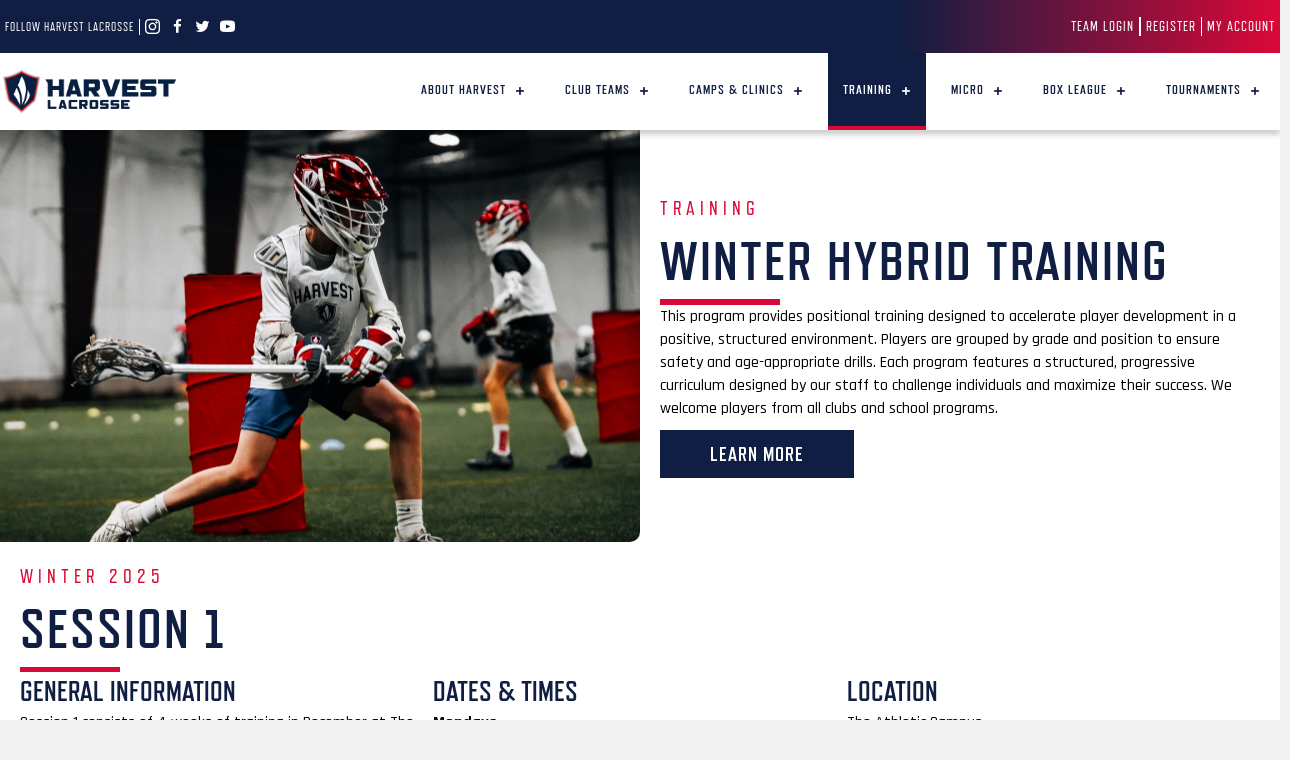

--- FILE ---
content_type: text/html; charset=UTF-8
request_url: https://harvestlacrosse.com/training/hybrid-training/winter/
body_size: 18101
content:
<!DOCTYPE html>
<html lang="en-US">
<head>
<meta charset="UTF-8" />
<meta name='viewport' content='width=device-width, initial-scale=1.0' />
<meta http-equiv='X-UA-Compatible' content='IE=edge' />
<link rel="profile" href="https://gmpg.org/xfn/11" />
<meta name='robots' content='index, follow, max-image-preview:large, max-snippet:-1, max-video-preview:-1' />
	<style>img:is([sizes="auto" i], [sizes^="auto," i]) { contain-intrinsic-size: 3000px 1500px }</style>
	
	<!-- This site is optimized with the Yoast SEO plugin v26.4 - https://yoast.com/wordpress/plugins/seo/ -->
	<title>Winter Hybrid - Harvest Lacrosse</title>
	<link rel="canonical" href="https://harvestlacrosse.com/training/hybrid-training/winter/" />
	<meta property="og:locale" content="en_US" />
	<meta property="og:type" content="article" />
	<meta property="og:title" content="Winter Hybrid - Harvest Lacrosse" />
	<meta property="og:description" content="Training Winter Hybrid Training This program provides positional training designed to accelerate player development in a positive, structured environment. Players are grouped by grade and position to ensure safety and age-appropriate drills. Each program features a structured, progressive curriculum designed by our staff to challenge individuals and maximize their success. We welcome players from all&hellip;" />
	<meta property="og:url" content="https://harvestlacrosse.com/training/hybrid-training/winter/" />
	<meta property="og:site_name" content="Harvest Lacrosse" />
	<meta property="article:publisher" content="https://www.facebook.com/harvestlacrosse" />
	<meta property="article:modified_time" content="2025-09-05T14:45:51+00:00" />
	<meta property="og:image" content="https://harvestlacrosse.com/wp-content/uploads/2023/09/HGG02849-1-scaled.jpg" />
	<meta property="og:image:width" content="2560" />
	<meta property="og:image:height" content="1707" />
	<meta property="og:image:type" content="image/jpeg" />
	<meta name="twitter:card" content="summary_large_image" />
	<meta name="twitter:site" content="@HarvestLacrosse" />
	<meta name="twitter:label1" content="Est. reading time" />
	<meta name="twitter:data1" content="2 minutes" />
	<script type="application/ld+json" class="yoast-schema-graph">{"@context":"https://schema.org","@graph":[{"@type":"WebPage","@id":"https://harvestlacrosse.com/training/hybrid-training/winter/","url":"https://harvestlacrosse.com/training/hybrid-training/winter/","name":"Winter Hybrid - Harvest Lacrosse","isPartOf":{"@id":"https://harvestlacrosse.com/#website"},"primaryImageOfPage":{"@id":"https://harvestlacrosse.com/training/hybrid-training/winter/#primaryimage"},"image":{"@id":"https://harvestlacrosse.com/training/hybrid-training/winter/#primaryimage"},"thumbnailUrl":"https://harvestlacrosse.com/wp-content/uploads/2023/09/HGG02849-1-scaled.jpg","datePublished":"2020-09-14T15:03:32+00:00","dateModified":"2025-09-05T14:45:51+00:00","breadcrumb":{"@id":"https://harvestlacrosse.com/training/hybrid-training/winter/#breadcrumb"},"inLanguage":"en-US","potentialAction":[{"@type":"ReadAction","target":["https://harvestlacrosse.com/training/hybrid-training/winter/"]}]},{"@type":"ImageObject","inLanguage":"en-US","@id":"https://harvestlacrosse.com/training/hybrid-training/winter/#primaryimage","url":"https://harvestlacrosse.com/wp-content/uploads/2023/09/HGG02849-1-scaled.jpg","contentUrl":"https://harvestlacrosse.com/wp-content/uploads/2023/09/HGG02849-1-scaled.jpg","width":2560,"height":1707},{"@type":"BreadcrumbList","@id":"https://harvestlacrosse.com/training/hybrid-training/winter/#breadcrumb","itemListElement":[{"@type":"ListItem","position":1,"name":"Home","item":"https://harvestlacrosse.com/"},{"@type":"ListItem","position":2,"name":"Training","item":"https://harvestlacrosse.com/training/"},{"@type":"ListItem","position":3,"name":"Hybrid Training","item":"https://harvestlacrosse.com/training/hybrid-training/"},{"@type":"ListItem","position":4,"name":"Winter Hybrid"}]},{"@type":"WebSite","@id":"https://harvestlacrosse.com/#website","url":"https://harvestlacrosse.com/","name":"Harvest Lacrosse","description":"Building character, community, and champions through lacrosse.","publisher":{"@id":"https://harvestlacrosse.com/#organization"},"potentialAction":[{"@type":"SearchAction","target":{"@type":"EntryPoint","urlTemplate":"https://harvestlacrosse.com/?s={search_term_string}"},"query-input":{"@type":"PropertyValueSpecification","valueRequired":true,"valueName":"search_term_string"}}],"inLanguage":"en-US"},{"@type":"Organization","@id":"https://harvestlacrosse.com/#organization","name":"Harvest Lacrosse","url":"https://harvestlacrosse.com/","logo":{"@type":"ImageObject","inLanguage":"en-US","@id":"https://harvestlacrosse.com/#/schema/logo/image/","url":"https://harvestlacrosse.com/wp-content/uploads/2023/05/cropped-Harvest-LAX-Favicon-001.png","contentUrl":"https://harvestlacrosse.com/wp-content/uploads/2023/05/cropped-Harvest-LAX-Favicon-001.png","width":512,"height":512,"caption":"Harvest Lacrosse"},"image":{"@id":"https://harvestlacrosse.com/#/schema/logo/image/"},"sameAs":["https://www.facebook.com/harvestlacrosse","https://x.com/HarvestLacrosse","https://www.instagram.com/harvestlacrosse","https://www.youtube.com/channel/UCb2nEAzetZpXmpSr7Tb-qeQ"]}]}</script>
	<!-- / Yoast SEO plugin. -->


<link rel='dns-prefetch' href='//use.typekit.net' />
<link rel='dns-prefetch' href='//fonts.googleapis.com' />
<link rel='dns-prefetch' href='//www.googletagmanager.com' />
<link rel='dns-prefetch' href='//b3441163.smushcdn.com' />
<link href='https://fonts.gstatic.com' crossorigin rel='preconnect' />
<link rel="alternate" type="application/rss+xml" title="Harvest Lacrosse &raquo; Feed" href="https://harvestlacrosse.com/feed/" />
<link rel="alternate" type="application/rss+xml" title="Harvest Lacrosse &raquo; Comments Feed" href="https://harvestlacrosse.com/comments/feed/" />
		<style>
			.lazyload,
			.lazyloading {
				max-width: 100%;
			}
		</style>
		<script>
window._wpemojiSettings = {"baseUrl":"https:\/\/s.w.org\/images\/core\/emoji\/16.0.1\/72x72\/","ext":".png","svgUrl":"https:\/\/s.w.org\/images\/core\/emoji\/16.0.1\/svg\/","svgExt":".svg","source":{"concatemoji":"https:\/\/harvestlacrosse.com\/wp-includes\/js\/wp-emoji-release.min.js?ver=6.8.3"}};
/*! This file is auto-generated */
!function(s,n){var o,i,e;function c(e){try{var t={supportTests:e,timestamp:(new Date).valueOf()};sessionStorage.setItem(o,JSON.stringify(t))}catch(e){}}function p(e,t,n){e.clearRect(0,0,e.canvas.width,e.canvas.height),e.fillText(t,0,0);var t=new Uint32Array(e.getImageData(0,0,e.canvas.width,e.canvas.height).data),a=(e.clearRect(0,0,e.canvas.width,e.canvas.height),e.fillText(n,0,0),new Uint32Array(e.getImageData(0,0,e.canvas.width,e.canvas.height).data));return t.every(function(e,t){return e===a[t]})}function u(e,t){e.clearRect(0,0,e.canvas.width,e.canvas.height),e.fillText(t,0,0);for(var n=e.getImageData(16,16,1,1),a=0;a<n.data.length;a++)if(0!==n.data[a])return!1;return!0}function f(e,t,n,a){switch(t){case"flag":return n(e,"\ud83c\udff3\ufe0f\u200d\u26a7\ufe0f","\ud83c\udff3\ufe0f\u200b\u26a7\ufe0f")?!1:!n(e,"\ud83c\udde8\ud83c\uddf6","\ud83c\udde8\u200b\ud83c\uddf6")&&!n(e,"\ud83c\udff4\udb40\udc67\udb40\udc62\udb40\udc65\udb40\udc6e\udb40\udc67\udb40\udc7f","\ud83c\udff4\u200b\udb40\udc67\u200b\udb40\udc62\u200b\udb40\udc65\u200b\udb40\udc6e\u200b\udb40\udc67\u200b\udb40\udc7f");case"emoji":return!a(e,"\ud83e\udedf")}return!1}function g(e,t,n,a){var r="undefined"!=typeof WorkerGlobalScope&&self instanceof WorkerGlobalScope?new OffscreenCanvas(300,150):s.createElement("canvas"),o=r.getContext("2d",{willReadFrequently:!0}),i=(o.textBaseline="top",o.font="600 32px Arial",{});return e.forEach(function(e){i[e]=t(o,e,n,a)}),i}function t(e){var t=s.createElement("script");t.src=e,t.defer=!0,s.head.appendChild(t)}"undefined"!=typeof Promise&&(o="wpEmojiSettingsSupports",i=["flag","emoji"],n.supports={everything:!0,everythingExceptFlag:!0},e=new Promise(function(e){s.addEventListener("DOMContentLoaded",e,{once:!0})}),new Promise(function(t){var n=function(){try{var e=JSON.parse(sessionStorage.getItem(o));if("object"==typeof e&&"number"==typeof e.timestamp&&(new Date).valueOf()<e.timestamp+604800&&"object"==typeof e.supportTests)return e.supportTests}catch(e){}return null}();if(!n){if("undefined"!=typeof Worker&&"undefined"!=typeof OffscreenCanvas&&"undefined"!=typeof URL&&URL.createObjectURL&&"undefined"!=typeof Blob)try{var e="postMessage("+g.toString()+"("+[JSON.stringify(i),f.toString(),p.toString(),u.toString()].join(",")+"));",a=new Blob([e],{type:"text/javascript"}),r=new Worker(URL.createObjectURL(a),{name:"wpTestEmojiSupports"});return void(r.onmessage=function(e){c(n=e.data),r.terminate(),t(n)})}catch(e){}c(n=g(i,f,p,u))}t(n)}).then(function(e){for(var t in e)n.supports[t]=e[t],n.supports.everything=n.supports.everything&&n.supports[t],"flag"!==t&&(n.supports.everythingExceptFlag=n.supports.everythingExceptFlag&&n.supports[t]);n.supports.everythingExceptFlag=n.supports.everythingExceptFlag&&!n.supports.flag,n.DOMReady=!1,n.readyCallback=function(){n.DOMReady=!0}}).then(function(){return e}).then(function(){var e;n.supports.everything||(n.readyCallback(),(e=n.source||{}).concatemoji?t(e.concatemoji):e.wpemoji&&e.twemoji&&(t(e.twemoji),t(e.wpemoji)))}))}((window,document),window._wpemojiSettings);
</script>
<style id='cf-frontend-style-inline-css'>
@font-face {
	font-family: 'Bebas Regular';
	font-weight: 400;
	font-display: auto;
	src: url('https://harvestlacrosse.com/wp-content/uploads/2020/03/Bebas-Regular.otf') format('OpenType');
}
</style>
<style id='wp-emoji-styles-inline-css'>

	img.wp-smiley, img.emoji {
		display: inline !important;
		border: none !important;
		box-shadow: none !important;
		height: 1em !important;
		width: 1em !important;
		margin: 0 0.07em !important;
		vertical-align: -0.1em !important;
		background: none !important;
		padding: 0 !important;
	}
</style>
<link rel='stylesheet' id='wp-block-library-css' href='https://harvestlacrosse.com/wp-includes/css/dist/block-library/style.min.css?ver=6.8.3' media='all' />
<style id='wp-block-library-theme-inline-css'>
.wp-block-audio :where(figcaption){color:#555;font-size:13px;text-align:center}.is-dark-theme .wp-block-audio :where(figcaption){color:#ffffffa6}.wp-block-audio{margin:0 0 1em}.wp-block-code{border:1px solid #ccc;border-radius:4px;font-family:Menlo,Consolas,monaco,monospace;padding:.8em 1em}.wp-block-embed :where(figcaption){color:#555;font-size:13px;text-align:center}.is-dark-theme .wp-block-embed :where(figcaption){color:#ffffffa6}.wp-block-embed{margin:0 0 1em}.blocks-gallery-caption{color:#555;font-size:13px;text-align:center}.is-dark-theme .blocks-gallery-caption{color:#ffffffa6}:root :where(.wp-block-image figcaption){color:#555;font-size:13px;text-align:center}.is-dark-theme :root :where(.wp-block-image figcaption){color:#ffffffa6}.wp-block-image{margin:0 0 1em}.wp-block-pullquote{border-bottom:4px solid;border-top:4px solid;color:currentColor;margin-bottom:1.75em}.wp-block-pullquote cite,.wp-block-pullquote footer,.wp-block-pullquote__citation{color:currentColor;font-size:.8125em;font-style:normal;text-transform:uppercase}.wp-block-quote{border-left:.25em solid;margin:0 0 1.75em;padding-left:1em}.wp-block-quote cite,.wp-block-quote footer{color:currentColor;font-size:.8125em;font-style:normal;position:relative}.wp-block-quote:where(.has-text-align-right){border-left:none;border-right:.25em solid;padding-left:0;padding-right:1em}.wp-block-quote:where(.has-text-align-center){border:none;padding-left:0}.wp-block-quote.is-large,.wp-block-quote.is-style-large,.wp-block-quote:where(.is-style-plain){border:none}.wp-block-search .wp-block-search__label{font-weight:700}.wp-block-search__button{border:1px solid #ccc;padding:.375em .625em}:where(.wp-block-group.has-background){padding:1.25em 2.375em}.wp-block-separator.has-css-opacity{opacity:.4}.wp-block-separator{border:none;border-bottom:2px solid;margin-left:auto;margin-right:auto}.wp-block-separator.has-alpha-channel-opacity{opacity:1}.wp-block-separator:not(.is-style-wide):not(.is-style-dots){width:100px}.wp-block-separator.has-background:not(.is-style-dots){border-bottom:none;height:1px}.wp-block-separator.has-background:not(.is-style-wide):not(.is-style-dots){height:2px}.wp-block-table{margin:0 0 1em}.wp-block-table td,.wp-block-table th{word-break:normal}.wp-block-table :where(figcaption){color:#555;font-size:13px;text-align:center}.is-dark-theme .wp-block-table :where(figcaption){color:#ffffffa6}.wp-block-video :where(figcaption){color:#555;font-size:13px;text-align:center}.is-dark-theme .wp-block-video :where(figcaption){color:#ffffffa6}.wp-block-video{margin:0 0 1em}:root :where(.wp-block-template-part.has-background){margin-bottom:0;margin-top:0;padding:1.25em 2.375em}
</style>
<style id='classic-theme-styles-inline-css'>
/*! This file is auto-generated */
.wp-block-button__link{color:#fff;background-color:#32373c;border-radius:9999px;box-shadow:none;text-decoration:none;padding:calc(.667em + 2px) calc(1.333em + 2px);font-size:1.125em}.wp-block-file__button{background:#32373c;color:#fff;text-decoration:none}
</style>
<style id='safe-svg-svg-icon-style-inline-css'>
.safe-svg-cover{text-align:center}.safe-svg-cover .safe-svg-inside{display:inline-block;max-width:100%}.safe-svg-cover svg{fill:currentColor;height:100%;max-height:100%;max-width:100%;width:100%}

</style>
<style id='global-styles-inline-css'>
:root{--wp--preset--aspect-ratio--square: 1;--wp--preset--aspect-ratio--4-3: 4/3;--wp--preset--aspect-ratio--3-4: 3/4;--wp--preset--aspect-ratio--3-2: 3/2;--wp--preset--aspect-ratio--2-3: 2/3;--wp--preset--aspect-ratio--16-9: 16/9;--wp--preset--aspect-ratio--9-16: 9/16;--wp--preset--color--black: #000000;--wp--preset--color--cyan-bluish-gray: #abb8c3;--wp--preset--color--white: #ffffff;--wp--preset--color--pale-pink: #f78da7;--wp--preset--color--vivid-red: #cf2e2e;--wp--preset--color--luminous-vivid-orange: #ff6900;--wp--preset--color--luminous-vivid-amber: #fcb900;--wp--preset--color--light-green-cyan: #7bdcb5;--wp--preset--color--vivid-green-cyan: #00d084;--wp--preset--color--pale-cyan-blue: #8ed1fc;--wp--preset--color--vivid-cyan-blue: #0693e3;--wp--preset--color--vivid-purple: #9b51e0;--wp--preset--color--fl-heading-text: #333333;--wp--preset--color--fl-body-bg: #f2f2f2;--wp--preset--color--fl-body-text: #0a0a0a;--wp--preset--color--fl-accent: #da0739;--wp--preset--color--fl-accent-hover: #2b7bb9;--wp--preset--color--fl-topbar-bg: #ffffff;--wp--preset--color--fl-topbar-text: #000000;--wp--preset--color--fl-topbar-link: #428bca;--wp--preset--color--fl-topbar-hover: #428bca;--wp--preset--color--fl-header-bg: #ffffff;--wp--preset--color--fl-header-text: #000000;--wp--preset--color--fl-header-link: #428bca;--wp--preset--color--fl-header-hover: #428bca;--wp--preset--color--fl-nav-bg: #ffffff;--wp--preset--color--fl-nav-link: #428bca;--wp--preset--color--fl-nav-hover: #428bca;--wp--preset--color--fl-content-bg: #ffffff;--wp--preset--color--fl-footer-widgets-bg: #ffffff;--wp--preset--color--fl-footer-widgets-text: #000000;--wp--preset--color--fl-footer-widgets-link: #428bca;--wp--preset--color--fl-footer-widgets-hover: #428bca;--wp--preset--color--fl-footer-bg: #ffffff;--wp--preset--color--fl-footer-text: #000000;--wp--preset--color--fl-footer-link: #428bca;--wp--preset--color--fl-footer-hover: #428bca;--wp--preset--gradient--vivid-cyan-blue-to-vivid-purple: linear-gradient(135deg,rgba(6,147,227,1) 0%,rgb(155,81,224) 100%);--wp--preset--gradient--light-green-cyan-to-vivid-green-cyan: linear-gradient(135deg,rgb(122,220,180) 0%,rgb(0,208,130) 100%);--wp--preset--gradient--luminous-vivid-amber-to-luminous-vivid-orange: linear-gradient(135deg,rgba(252,185,0,1) 0%,rgba(255,105,0,1) 100%);--wp--preset--gradient--luminous-vivid-orange-to-vivid-red: linear-gradient(135deg,rgba(255,105,0,1) 0%,rgb(207,46,46) 100%);--wp--preset--gradient--very-light-gray-to-cyan-bluish-gray: linear-gradient(135deg,rgb(238,238,238) 0%,rgb(169,184,195) 100%);--wp--preset--gradient--cool-to-warm-spectrum: linear-gradient(135deg,rgb(74,234,220) 0%,rgb(151,120,209) 20%,rgb(207,42,186) 40%,rgb(238,44,130) 60%,rgb(251,105,98) 80%,rgb(254,248,76) 100%);--wp--preset--gradient--blush-light-purple: linear-gradient(135deg,rgb(255,206,236) 0%,rgb(152,150,240) 100%);--wp--preset--gradient--blush-bordeaux: linear-gradient(135deg,rgb(254,205,165) 0%,rgb(254,45,45) 50%,rgb(107,0,62) 100%);--wp--preset--gradient--luminous-dusk: linear-gradient(135deg,rgb(255,203,112) 0%,rgb(199,81,192) 50%,rgb(65,88,208) 100%);--wp--preset--gradient--pale-ocean: linear-gradient(135deg,rgb(255,245,203) 0%,rgb(182,227,212) 50%,rgb(51,167,181) 100%);--wp--preset--gradient--electric-grass: linear-gradient(135deg,rgb(202,248,128) 0%,rgb(113,206,126) 100%);--wp--preset--gradient--midnight: linear-gradient(135deg,rgb(2,3,129) 0%,rgb(40,116,252) 100%);--wp--preset--font-size--small: 13px;--wp--preset--font-size--medium: 20px;--wp--preset--font-size--large: 36px;--wp--preset--font-size--x-large: 42px;--wp--preset--spacing--20: 0.44rem;--wp--preset--spacing--30: 0.67rem;--wp--preset--spacing--40: 1rem;--wp--preset--spacing--50: 1.5rem;--wp--preset--spacing--60: 2.25rem;--wp--preset--spacing--70: 3.38rem;--wp--preset--spacing--80: 5.06rem;--wp--preset--shadow--natural: 6px 6px 9px rgba(0, 0, 0, 0.2);--wp--preset--shadow--deep: 12px 12px 50px rgba(0, 0, 0, 0.4);--wp--preset--shadow--sharp: 6px 6px 0px rgba(0, 0, 0, 0.2);--wp--preset--shadow--outlined: 6px 6px 0px -3px rgba(255, 255, 255, 1), 6px 6px rgba(0, 0, 0, 1);--wp--preset--shadow--crisp: 6px 6px 0px rgba(0, 0, 0, 1);}:where(.is-layout-flex){gap: 0.5em;}:where(.is-layout-grid){gap: 0.5em;}body .is-layout-flex{display: flex;}.is-layout-flex{flex-wrap: wrap;align-items: center;}.is-layout-flex > :is(*, div){margin: 0;}body .is-layout-grid{display: grid;}.is-layout-grid > :is(*, div){margin: 0;}:where(.wp-block-columns.is-layout-flex){gap: 2em;}:where(.wp-block-columns.is-layout-grid){gap: 2em;}:where(.wp-block-post-template.is-layout-flex){gap: 1.25em;}:where(.wp-block-post-template.is-layout-grid){gap: 1.25em;}.has-black-color{color: var(--wp--preset--color--black) !important;}.has-cyan-bluish-gray-color{color: var(--wp--preset--color--cyan-bluish-gray) !important;}.has-white-color{color: var(--wp--preset--color--white) !important;}.has-pale-pink-color{color: var(--wp--preset--color--pale-pink) !important;}.has-vivid-red-color{color: var(--wp--preset--color--vivid-red) !important;}.has-luminous-vivid-orange-color{color: var(--wp--preset--color--luminous-vivid-orange) !important;}.has-luminous-vivid-amber-color{color: var(--wp--preset--color--luminous-vivid-amber) !important;}.has-light-green-cyan-color{color: var(--wp--preset--color--light-green-cyan) !important;}.has-vivid-green-cyan-color{color: var(--wp--preset--color--vivid-green-cyan) !important;}.has-pale-cyan-blue-color{color: var(--wp--preset--color--pale-cyan-blue) !important;}.has-vivid-cyan-blue-color{color: var(--wp--preset--color--vivid-cyan-blue) !important;}.has-vivid-purple-color{color: var(--wp--preset--color--vivid-purple) !important;}.has-black-background-color{background-color: var(--wp--preset--color--black) !important;}.has-cyan-bluish-gray-background-color{background-color: var(--wp--preset--color--cyan-bluish-gray) !important;}.has-white-background-color{background-color: var(--wp--preset--color--white) !important;}.has-pale-pink-background-color{background-color: var(--wp--preset--color--pale-pink) !important;}.has-vivid-red-background-color{background-color: var(--wp--preset--color--vivid-red) !important;}.has-luminous-vivid-orange-background-color{background-color: var(--wp--preset--color--luminous-vivid-orange) !important;}.has-luminous-vivid-amber-background-color{background-color: var(--wp--preset--color--luminous-vivid-amber) !important;}.has-light-green-cyan-background-color{background-color: var(--wp--preset--color--light-green-cyan) !important;}.has-vivid-green-cyan-background-color{background-color: var(--wp--preset--color--vivid-green-cyan) !important;}.has-pale-cyan-blue-background-color{background-color: var(--wp--preset--color--pale-cyan-blue) !important;}.has-vivid-cyan-blue-background-color{background-color: var(--wp--preset--color--vivid-cyan-blue) !important;}.has-vivid-purple-background-color{background-color: var(--wp--preset--color--vivid-purple) !important;}.has-black-border-color{border-color: var(--wp--preset--color--black) !important;}.has-cyan-bluish-gray-border-color{border-color: var(--wp--preset--color--cyan-bluish-gray) !important;}.has-white-border-color{border-color: var(--wp--preset--color--white) !important;}.has-pale-pink-border-color{border-color: var(--wp--preset--color--pale-pink) !important;}.has-vivid-red-border-color{border-color: var(--wp--preset--color--vivid-red) !important;}.has-luminous-vivid-orange-border-color{border-color: var(--wp--preset--color--luminous-vivid-orange) !important;}.has-luminous-vivid-amber-border-color{border-color: var(--wp--preset--color--luminous-vivid-amber) !important;}.has-light-green-cyan-border-color{border-color: var(--wp--preset--color--light-green-cyan) !important;}.has-vivid-green-cyan-border-color{border-color: var(--wp--preset--color--vivid-green-cyan) !important;}.has-pale-cyan-blue-border-color{border-color: var(--wp--preset--color--pale-cyan-blue) !important;}.has-vivid-cyan-blue-border-color{border-color: var(--wp--preset--color--vivid-cyan-blue) !important;}.has-vivid-purple-border-color{border-color: var(--wp--preset--color--vivid-purple) !important;}.has-vivid-cyan-blue-to-vivid-purple-gradient-background{background: var(--wp--preset--gradient--vivid-cyan-blue-to-vivid-purple) !important;}.has-light-green-cyan-to-vivid-green-cyan-gradient-background{background: var(--wp--preset--gradient--light-green-cyan-to-vivid-green-cyan) !important;}.has-luminous-vivid-amber-to-luminous-vivid-orange-gradient-background{background: var(--wp--preset--gradient--luminous-vivid-amber-to-luminous-vivid-orange) !important;}.has-luminous-vivid-orange-to-vivid-red-gradient-background{background: var(--wp--preset--gradient--luminous-vivid-orange-to-vivid-red) !important;}.has-very-light-gray-to-cyan-bluish-gray-gradient-background{background: var(--wp--preset--gradient--very-light-gray-to-cyan-bluish-gray) !important;}.has-cool-to-warm-spectrum-gradient-background{background: var(--wp--preset--gradient--cool-to-warm-spectrum) !important;}.has-blush-light-purple-gradient-background{background: var(--wp--preset--gradient--blush-light-purple) !important;}.has-blush-bordeaux-gradient-background{background: var(--wp--preset--gradient--blush-bordeaux) !important;}.has-luminous-dusk-gradient-background{background: var(--wp--preset--gradient--luminous-dusk) !important;}.has-pale-ocean-gradient-background{background: var(--wp--preset--gradient--pale-ocean) !important;}.has-electric-grass-gradient-background{background: var(--wp--preset--gradient--electric-grass) !important;}.has-midnight-gradient-background{background: var(--wp--preset--gradient--midnight) !important;}.has-small-font-size{font-size: var(--wp--preset--font-size--small) !important;}.has-medium-font-size{font-size: var(--wp--preset--font-size--medium) !important;}.has-large-font-size{font-size: var(--wp--preset--font-size--large) !important;}.has-x-large-font-size{font-size: var(--wp--preset--font-size--x-large) !important;}
:where(.wp-block-post-template.is-layout-flex){gap: 1.25em;}:where(.wp-block-post-template.is-layout-grid){gap: 1.25em;}
:where(.wp-block-columns.is-layout-flex){gap: 2em;}:where(.wp-block-columns.is-layout-grid){gap: 2em;}
:root :where(.wp-block-pullquote){font-size: 1.5em;line-height: 1.6;}
</style>
<link rel='stylesheet' id='fl-builder-layout-5401-css' href='https://harvestlacrosse.com/wp-content/uploads/bb-plugin/cache/5401-layout.css?ver=c9ce0431a5ffe2a6900bc705bc205896' media='all' />
<link rel='stylesheet' id='ctct_form_styles-css' href='https://harvestlacrosse.com/wp-content/plugins/constant-contact-forms/assets/css/style.css?ver=2.14.2' media='all' />
<link rel='stylesheet' id='custom-typekit-css-css' href='https://use.typekit.net/xrr5ion.css?ver=2.1.0' media='all' />
<link rel='stylesheet' id='font-awesome-5-css' href='https://harvestlacrosse.com/wp-content/plugins/bb-plugin/fonts/fontawesome/5.15.4/css/all.min.css?ver=2.9.4' media='all' />
<link rel='stylesheet' id='font-awesome-css' href='https://harvestlacrosse.com/wp-content/plugins/bb-plugin/fonts/fontawesome/5.15.4/css/v4-shims.min.css?ver=2.9.4' media='all' />
<link rel='stylesheet' id='ultimate-icons-css' href='https://harvestlacrosse.com/wp-content/uploads/bb-plugin/icons/ultimate-icons/style.css?ver=2.9.4' media='all' />
<link rel='stylesheet' id='uabb-animate-css' href='https://harvestlacrosse.com/wp-content/plugins/bb-ultimate-addon/modules/info-list/css/animate.css' media='all' />
<link rel='stylesheet' id='fl-builder-layout-bundle-a147172d6037a1944362020ccd7206ed-css' href='https://harvestlacrosse.com/wp-content/uploads/bb-plugin/cache/a147172d6037a1944362020ccd7206ed-layout-bundle.css?ver=2.9.4-1.5.2' media='all' />
<link rel='stylesheet' id='megamenu-css' href='https://harvestlacrosse.com/wp-content/uploads/maxmegamenu/style.css?ver=17b224' media='all' />
<link rel='stylesheet' id='dashicons-css' href='https://harvestlacrosse.com/wp-includes/css/dashicons.min.css?ver=6.8.3' media='all' />
<link rel='stylesheet' id='tablepress-default-css' href='https://harvestlacrosse.com/wp-content/tablepress-combined.min.css?ver=29' media='all' />
<link rel='stylesheet' id='tablepress-responsive-tables-css' href='https://harvestlacrosse.com/wp-content/plugins/tablepress-responsive-tables/css/tablepress-responsive.min.css?ver=1.8' media='all' />
<link rel='stylesheet' id='sticky_style-css' href='https://harvestlacrosse.com/wp-content/plugins/bb-sticky-column/css/sticky-column.css?ver=6.8.3' media='all' />
<link rel='stylesheet' id='jquery-magnificpopup-css' href='https://harvestlacrosse.com/wp-content/plugins/bb-plugin/css/jquery.magnificpopup.min.css?ver=2.9.4' media='all' />
<link rel='stylesheet' id='base-css' href='https://harvestlacrosse.com/wp-content/themes/bb-theme/css/base.min.css?ver=1.7.19' media='all' />
<link rel='stylesheet' id='fl-automator-skin-css' href='https://harvestlacrosse.com/wp-content/uploads/bb-theme/skin-690a1db824b01.css?ver=1.7.19' media='all' />
<link rel='stylesheet' id='fl-child-theme-css' href='https://harvestlacrosse.com/wp-content/themes/bb-theme-child/style.css?ver=6.8.3' media='all' />
<link rel='stylesheet' id='fl-builder-google-fonts-3f6afc306b21f83038389e901d42674b-css' href='//fonts.googleapis.com/css?family=Rajdhani%3A400%2C700%2C500%2C300&#038;ver=6.8.3' media='all' />
<script src="https://harvestlacrosse.com/wp-includes/js/jquery/jquery.min.js?ver=3.7.1" id="jquery-core-js"></script>
<script src="https://harvestlacrosse.com/wp-includes/js/jquery/jquery-migrate.min.js?ver=3.4.1" id="jquery-migrate-js"></script>
<script src="https://harvestlacrosse.com/wp-content/plugins/bb-sticky-column/js/sticky-column.js?ver=6.8.3" id="sticky_script-js"></script>
<link rel="https://api.w.org/" href="https://harvestlacrosse.com/wp-json/" /><link rel="alternate" title="JSON" type="application/json" href="https://harvestlacrosse.com/wp-json/wp/v2/pages/5401" /><link rel="EditURI" type="application/rsd+xml" title="RSD" href="https://harvestlacrosse.com/xmlrpc.php?rsd" />
<meta name="generator" content="WordPress 6.8.3" />
<link rel='shortlink' href='https://harvestlacrosse.com/?p=5401' />
<link rel="alternate" title="oEmbed (JSON)" type="application/json+oembed" href="https://harvestlacrosse.com/wp-json/oembed/1.0/embed?url=https%3A%2F%2Fharvestlacrosse.com%2Ftraining%2Fhybrid-training%2Fwinter%2F" />
<link rel="alternate" title="oEmbed (XML)" type="text/xml+oembed" href="https://harvestlacrosse.com/wp-json/oembed/1.0/embed?url=https%3A%2F%2Fharvestlacrosse.com%2Ftraining%2Fhybrid-training%2Fwinter%2F&#038;format=xml" />
<meta name="generator" content="Site Kit by Google 1.166.0" />		<script>
			document.documentElement.className = document.documentElement.className.replace('no-js', 'js');
		</script>
				<style>
			.no-js img.lazyload {
				display: none;
			}

			figure.wp-block-image img.lazyloading {
				min-width: 150px;
			}

			.lazyload,
			.lazyloading {
				--smush-placeholder-width: 100px;
				--smush-placeholder-aspect-ratio: 1/1;
				width: var(--smush-image-width, var(--smush-placeholder-width)) !important;
				aspect-ratio: var(--smush-image-aspect-ratio, var(--smush-placeholder-aspect-ratio)) !important;
			}

						.lazyload, .lazyloading {
				opacity: 0;
			}

			.lazyloaded {
				opacity: 1;
				transition: opacity 400ms;
				transition-delay: 0ms;
			}

					</style>
		<style>.recentcomments a{display:inline !important;padding:0 !important;margin:0 !important;}</style><link rel="icon" href="https://b3441163.smushcdn.com/3441163/wp-content/uploads/2024/09/cropped-Harvest-Email-logos-08-32x32.png?lossy=2&strip=1&webp=1" sizes="32x32" />
<link rel="icon" href="https://b3441163.smushcdn.com/3441163/wp-content/uploads/2024/09/cropped-Harvest-Email-logos-08-192x192.png?lossy=2&strip=1&webp=1" sizes="192x192" />
<link rel="apple-touch-icon" href="https://b3441163.smushcdn.com/3441163/wp-content/uploads/2024/09/cropped-Harvest-Email-logos-08-180x180.png?lossy=2&strip=1&webp=1" />
<meta name="msapplication-TileImage" content="https://harvestlacrosse.com/wp-content/uploads/2024/09/cropped-Harvest-Email-logos-08-270x270.png" />
		<style id="wp-custom-css">
			

		</style>
		<style type="text/css">/** Mega Menu CSS: fs **/</style>
<!-- Google tag (gtag.js) -->
<script async src="https://www.googletagmanager.com/gtag/js?id=G-79R4Q9W8MK"></script>
<script>
  window.dataLayer = window.dataLayer || [];
  function gtag(){dataLayer.push(arguments);}
  gtag('js', new Date());

  gtag('config', 'G-79R4Q9W8MK');
</script>

<!-- Meta Pixel Code -->
<script>
!function(f,b,e,v,n,t,s)
{if(f.fbq)return;n=f.fbq=function(){n.callMethod?
n.callMethod.apply(n,arguments):n.queue.push(arguments)};
if(!f._fbq)f._fbq=n;n.push=n;n.loaded=!0;n.version='2.0';
n.queue=[];t=b.createElement(e);t.async=!0;
t.src=v;s=b.getElementsByTagName(e)[0];
s.parentNode.insertBefore(t,s)}(window, document,'script',
'https://connect.facebook.net/en_US/fbevents.js');
fbq('init', '640257361438374');
fbq('track', 'PageView');
</script>
<noscript><img height="1" width="1" style="display:none"
src="https://www.facebook.com/tr?id=640257361438374&ev=PageView&noscript=1"
/></noscript>
<!-- End Meta Pixel Code -->
<meta name="facebook-domain-verification" content="stad5mo3k8w4uxnsf2qalykt5at3mt" />
</head>
<body class="wp-singular page-template-default page page-id-5401 page-child parent-pageid-3277 wp-theme-bb-theme wp-child-theme-bb-theme-child fl-builder fl-builder-2-9-4 fl-themer-1-5-2 fl-theme-1-7-19 fl-no-js fl-theme-builder-footer fl-theme-builder-footer-global-footer fl-theme-builder-singular fl-theme-builder-singular-base-page-template fl-theme-builder-header fl-theme-builder-header-global-header ctct-bb-theme fl-framework-base fl-preset-default fl-full-width fl-search-active" itemscope="itemscope" itemtype="https://schema.org/WebPage">
<div id="fb-root"></div>
<script async defer crossorigin="anonymous" src="https://connect.facebook.net/en_US/sdk.js#xfbml=1&version=v5.0&appId=518173922067515&autoLogAppEvents=1"></script><a aria-label="Skip to content" class="fl-screen-reader-text" href="#fl-main-content">Skip to content</a><div class="fl-page">
	<header class="fl-builder-content fl-builder-content-10 fl-builder-global-templates-locked" data-post-id="10" data-type="header" data-sticky="1" data-sticky-on="" data-sticky-breakpoint="medium" data-shrink="0" data-overlay="0" data-overlay-bg="transparent" data-shrink-image-height="50px" role="banner" itemscope="itemscope" itemtype="http://schema.org/WPHeader"><div class="fl-row fl-row-full-width fl-row-bg-gradient fl-node-5dfa8369e3cc9 fl-row-default-height fl-row-align-center" data-node="5dfa8369e3cc9">
	<div class="fl-row-content-wrap">
								<div class="fl-row-content fl-row-full-width fl-node-content">
		
<div class="fl-col-group fl-node-5dfa8369e71f7 fl-col-group-equal-height fl-col-group-align-center fl-col-group-custom-width" data-node="5dfa8369e71f7">
			<div class="fl-col fl-node-5dfa83bb3afba fl-col-bg-color fl-col-small fl-visible-desktop fl-visible-large fl-visible-medium" data-node="5dfa83bb3afba">
	<div class="fl-col-content fl-node-content"><div class="fl-module fl-module-info-list fl-node-5ee94d76881e7 top-social" data-node="5ee94d76881e7">
	<div class="fl-module-content fl-node-content">
		
<div class="uabb-module-content uabb-info-list">
	<ul class="uabb-info-list-wrapper uabb-info-list-top">
		<li class="uabb-info-list-item info-list-item-dynamic0"><div class="uabb-info-list-content-wrapper fl-clearfix uabb-info-list-top"><div class="uabb-info-list-content uabb-info-list-top info-list-content-dynamic0"><h3 class="uabb-info-list-title">Follow Harvest Lacrosse</h3 ></div></div></li><li class="uabb-info-list-item info-list-item-dynamic1"><a href="https://www.instagram.com/harvestlacrosse" class="uabb-info-list-link" target="_blank" rel="noopener" aria-label="Go to https://www.instagram.com/harvestlacrosse"><div class="uabb-info-list-content-wrapper fl-clearfix uabb-info-list-top"><div class="uabb-info-list-icon info-list-icon-dynamic1"><div class="uabb-module-content uabb-imgicon-wrap">				<span class="uabb-icon-wrap">
			<span class="uabb-icon">
			<i class="ua-icon ua-icon-instagram" aria-hidden="true"></i>
			</span>
		</span>
	
		</div></div><div class="uabb-info-list-content uabb-info-list-top info-list-content-dynamic1"><h3 class="uabb-info-list-title"></h3 ></div></div></a><div class="uabb-info-list-connector uabb-info-list-top"></div></li><li class="uabb-info-list-item info-list-item-dynamic2"><a href="https://www.facebook.com/harvestlacrosse" class="uabb-info-list-link" target="_blank" rel="noopener" aria-label="Go to https://www.facebook.com/harvestlacrosse"><div class="uabb-info-list-content-wrapper fl-clearfix uabb-info-list-top"><div class="uabb-info-list-icon info-list-icon-dynamic2"><div class="uabb-module-content uabb-imgicon-wrap">				<span class="uabb-icon-wrap">
			<span class="uabb-icon">
			<i class="ua-icon ua-icon-facebook22" aria-hidden="true"></i>
			</span>
		</span>
	
		</div></div><div class="uabb-info-list-content uabb-info-list-top info-list-content-dynamic2"><h3 class="uabb-info-list-title"></h3 ></div></div></a><div class="uabb-info-list-connector uabb-info-list-top"></div></li><li class="uabb-info-list-item info-list-item-dynamic3"><a href="https://twitter.com/HarvestLacrosse" class="uabb-info-list-link" target="_blank" rel="noopener" aria-label="Go to https://twitter.com/HarvestLacrosse"><div class="uabb-info-list-content-wrapper fl-clearfix uabb-info-list-top"><div class="uabb-info-list-icon info-list-icon-dynamic3"><div class="uabb-module-content uabb-imgicon-wrap">				<span class="uabb-icon-wrap">
			<span class="uabb-icon">
			<i class="ua-icon ua-icon-twitter2" aria-hidden="true"></i>
			</span>
		</span>
	
		</div></div><div class="uabb-info-list-content uabb-info-list-top info-list-content-dynamic3"><h3 class="uabb-info-list-title"></h3 ></div></div></a><div class="uabb-info-list-connector uabb-info-list-top"></div></li><li class="uabb-info-list-item info-list-item-dynamic4"><a href="https://www.youtube.com/channel/UCb2nEAzetZpXmpSr7Tb-qeQ" class="uabb-info-list-link" target="_blank" rel="noopener" aria-label="Go to https://www.youtube.com/channel/UCb2nEAzetZpXmpSr7Tb-qeQ"><div class="uabb-info-list-content-wrapper fl-clearfix uabb-info-list-top"><div class="uabb-info-list-icon info-list-icon-dynamic4"><div class="uabb-module-content uabb-imgicon-wrap">				<span class="uabb-icon-wrap">
			<span class="uabb-icon">
			<i class="ua-icon ua-icon-youtube" aria-hidden="true"></i>
			</span>
		</span>
	
		</div></div><div class="uabb-info-list-content uabb-info-list-top info-list-content-dynamic4"><h3 class="uabb-info-list-title"></h3 ></div></div></a><div class="uabb-info-list-connector uabb-info-list-top"></div></li>	</ul>
</div>
	</div>
</div>
<div class="fl-module fl-module-rich-text fl-node-5ee94b07829fe" data-node="5ee94b07829fe">
	<div class="fl-module-content fl-node-content">
		<div class="fl-rich-text">
	</div>
	</div>
</div>
</div>
</div>
			<div class="fl-col fl-node-5dfa83b75bec9 fl-col-bg-color fl-col-small-custom-width" data-node="5dfa83b75bec9">
	<div class="fl-col-content fl-node-content"><div id="top-links" class="fl-module fl-module-info-list fl-node-5ec7f95c600f2 top-social" data-node="5ec7f95c600f2">
	<div class="fl-module-content fl-node-content">
		
<div class="uabb-module-content uabb-info-list">
	<ul class="uabb-info-list-wrapper uabb-info-list-top">
		<li class="uabb-info-list-item info-list-item-dynamic0"><a href="https://harvestlacrosse.com/team-pages/" class="uabb-info-list-link" target="_self"  aria-label="Go to https://harvestlacrosse.com/team-pages/"><div class="uabb-info-list-content-wrapper fl-clearfix uabb-info-list-top"><div class="uabb-info-list-content uabb-info-list-top info-list-content-dynamic0"><h3 class="uabb-info-list-title">Team Login</h3 ></div></div></a></li><li class="uabb-info-list-item info-list-item-dynamic1"><a href="https://harvestlacrosse.leagueapps.com/camps" class="uabb-info-list-link" target="_blank" rel="noopener" aria-label="Go to https://harvestlacrosse.leagueapps.com/camps"><div class="uabb-info-list-content-wrapper fl-clearfix uabb-info-list-top"><div class="uabb-info-list-content uabb-info-list-top info-list-content-dynamic1"><h3 class="uabb-info-list-title">Register</h3 ></div></div></a></li><li class="uabb-info-list-item info-list-item-dynamic2"><a href="https://harvestlacrosse.leagueapps.com/login" class="uabb-info-list-link" target="_blank" rel="noopener" aria-label="Go to https://harvestlacrosse.leagueapps.com/login"><div class="uabb-info-list-content-wrapper fl-clearfix uabb-info-list-top"><div class="uabb-info-list-content uabb-info-list-top info-list-content-dynamic2"><h3 class="uabb-info-list-title">My Account</h3 ></div></div></a></li>	</ul>
</div>
	</div>
</div>
</div>
</div>
	</div>
		</div>
	</div>
</div>
<div class="fl-row fl-row-full-width fl-row-bg-color fl-node-5dd6cbc7834fe fl-row-default-height fl-row-align-center" data-node="5dd6cbc7834fe">
	<div class="fl-row-content-wrap">
								<div class="fl-row-content fl-row-fixed-width fl-node-content">
		
<div class="fl-col-group fl-node-5dd6cbc784d92 fl-col-group-equal-height fl-col-group-align-center fl-col-group-custom-width" data-node="5dd6cbc784d92">
			<div class="fl-col fl-node-5dd6cbc784e84 fl-col-bg-none fl-col-small fl-col-small-custom-width" data-node="5dd6cbc784e84">
	<div class="fl-col-content fl-node-content"><div class="fl-module fl-module-photo fl-node-5ee94d7f808be" data-node="5ee94d7f808be">
	<div class="fl-module-content fl-node-content">
		<div class="fl-photo fl-photo-align-center" itemscope itemtype="https://schema.org/ImageObject">
	<div class="fl-photo-content fl-photo-img-png">
				<a href="https://harvestlacrosse.com/" target="_self" itemprop="url">
				<img decoding="async" class="fl-photo-img wp-image-7410 size-full" src="https://b3441163.smushcdn.com/3441163/wp-content/uploads/2019/03/Harvest-LAX-Header-Logo.png?lossy=2&strip=1&webp=1" alt="Harvest-LAX-Header-Logo" itemprop="image" height="255" width="1024" title="Harvest-LAX-Header-Logo"  data-no-lazy="1" srcset="https://b3441163.smushcdn.com/3441163/wp-content/uploads/2019/03/Harvest-LAX-Header-Logo.png?lossy=2&strip=1&webp=1 1024w, https://b3441163.smushcdn.com/3441163/wp-content/uploads/2019/03/Harvest-LAX-Header-Logo-300x75.png?lossy=2&strip=1&webp=1 300w, https://b3441163.smushcdn.com/3441163/wp-content/uploads/2019/03/Harvest-LAX-Header-Logo-768x191.png?lossy=2&strip=1&webp=1 768w" sizes="(max-width: 1024px) 100vw, 1024px" />
				</a>
					</div>
	</div>
	</div>
</div>
</div>
</div>
			<div class="fl-col fl-node-5dd6cc152f6d4 fl-col-bg-color fl-col-small-custom-width" data-node="5dd6cc152f6d4">
	<div class="fl-col-content fl-node-content"><div id="menu-main" class="fl-module fl-module-uabb-advanced-menu fl-node-5dd862e3e7f0a" data-node="5dd862e3e7f0a">
	<div class="fl-module-content fl-node-content">
			<div class="uabb-creative-menu
	 uabb-creative-menu-accordion-collapse	uabb-menu-default">
		<div class="uabb-creative-menu-mobile-toggle-container"><div class="uabb-creative-menu-mobile-toggle hamburger-label" tabindex="0"><div class="uabb-svg-container"><svg title="uabb-menu-toggle" version="1.1" class="hamburger-menu" xmlns="https://www.w3.org/2000/svg" xmlns:xlink="https://www.w3.org/1999/xlink" viewBox="0 0 50 50">
<rect class="uabb-hamburger-menu-top" width="50" height="10"/>
<rect class="uabb-hamburger-menu-middle" y="20" width="50" height="10"/>
<rect class="uabb-hamburger-menu-bottom" y="40" width="50" height="10"/>
</svg>
</div><span class="uabb-creative-menu-mobile-toggle-label">Menu</span></div></div>			<div class="uabb-clear"></div>
					<ul id="menu-harvest-menu" class="menu uabb-creative-menu-horizontal uabb-toggle-plus"><li id="menu-item-4321" class="menu-item menu-item-type-post_type menu-item-object-page menu-item-has-children uabb-has-submenu uabb-creative-menu uabb-cm-style" aria-haspopup="true"><div class="uabb-has-submenu-container"><a href="https://harvestlacrosse.com/about-harvest/"><span class="menu-item-text">About Harvest<span class="uabb-menu-toggle"></span></span></a></div>
<ul class="sub-menu">
	<li id="menu-item-3333" class="menu-item menu-item-type-post_type menu-item-object-page uabb-creative-menu uabb-cm-style"><a href="https://harvestlacrosse.com/about-harvest/"><span class="menu-item-text">Who We Are</span></a></li>
	<li id="menu-item-3325" class="menu-item menu-item-type-post_type menu-item-object-page uabb-creative-menu uabb-cm-style"><a href="https://harvestlacrosse.com/about-harvest/our-mission/"><span class="menu-item-text">Our Mission</span></a></li>
	<li id="menu-item-3326" class="menu-item menu-item-type-post_type menu-item-object-page uabb-creative-menu uabb-cm-style"><a href="https://harvestlacrosse.com/about-harvest/our-team/"><span class="menu-item-text">Our Team</span></a></li>
	<li id="menu-item-6268" class="menu-item menu-item-type-post_type menu-item-object-page uabb-creative-menu uabb-cm-style"><a href="https://harvestlacrosse.com/harvestcares/"><span class="menu-item-text">Harvest Cares</span></a></li>
	<li id="menu-item-3328" class="menu-item menu-item-type-post_type menu-item-object-page uabb-creative-menu uabb-cm-style"><a href="https://harvestlacrosse.com/about-harvest/testimonials/"><span class="menu-item-text">Testimonials</span></a></li>
	<li id="menu-item-4572" class="menu-item menu-item-type-post_type menu-item-object-page uabb-creative-menu uabb-cm-style"><a href="https://harvestlacrosse.com/about-harvest/contact-us/"><span class="menu-item-text">Contact Us</span></a></li>
</ul>
</li>
<li id="menu-item-4320" class="menu-item menu-item-type-post_type menu-item-object-page menu-item-has-children uabb-has-submenu uabb-creative-menu uabb-cm-style" aria-haspopup="true"><div class="uabb-has-submenu-container"><a href="https://harvestlacrosse.com/club-teams/"><span class="menu-item-text">Club Teams<span class="uabb-menu-toggle"></span></span></a></div>
<ul class="sub-menu">
	<li id="menu-item-3329" class="menu-item menu-item-type-post_type menu-item-object-page uabb-creative-menu uabb-cm-style"><a href="https://harvestlacrosse.com/club-teams/"><span class="menu-item-text">The Experience</span></a></li>
	<li id="menu-item-6621" class="menu-item menu-item-type-post_type menu-item-object-page uabb-creative-menu uabb-cm-style"><a href="https://harvestlacrosse.com/club-teams/college-recruitment/"><span class="menu-item-text">College Recruitment</span></a></li>
	<li id="menu-item-3332" class="menu-item menu-item-type-post_type menu-item-object-page uabb-creative-menu uabb-cm-style"><a href="https://harvestlacrosse.com/club-teams/tryouts/"><span class="menu-item-text">Tryouts</span></a></li>
	<li id="menu-item-7985" class="menu-item menu-item-type-post_type menu-item-object-page uabb-creative-menu uabb-cm-style"><a href="https://harvestlacrosse.com/club-teams/world-series-team/"><span class="menu-item-text">World Series Team</span></a></li>
</ul>
</li>
<li id="menu-item-3726" class="menu-item menu-item-type-custom menu-item-object-custom menu-item-has-children uabb-has-submenu uabb-creative-menu uabb-cm-style" aria-haspopup="true"><div class="uabb-has-submenu-container"><a href="#"><span class="menu-item-text">Camps &#038; Clinics<span class="uabb-menu-toggle"></span></span></a></div>
<ul class="sub-menu">
	<li id="menu-item-3722" class="menu-item menu-item-type-post_type menu-item-object-page menu-item-has-children uabb-has-submenu uabb-creative-menu uabb-cm-style" aria-haspopup="true"><div class="uabb-has-submenu-container"><a href="https://harvestlacrosse.com/camps/"><span class="menu-item-text">Camps<span class="uabb-menu-toggle"></span></span></a></div>
	<ul class="sub-menu">
		<li id="menu-item-4334" class="menu-item menu-item-type-post_type menu-item-object-page uabb-creative-menu uabb-cm-style"><a href="https://harvestlacrosse.com/camps/february-break-day-camp/"><span class="menu-item-text">February Break Day Camp</span></a></li>
		<li id="menu-item-4333" class="menu-item menu-item-type-post_type menu-item-object-page uabb-creative-menu uabb-cm-style"><a href="https://harvestlacrosse.com/camps/spring-break-day-camp/"><span class="menu-item-text">Spring Break Day Camp</span></a></li>
		<li id="menu-item-4336" class="menu-item menu-item-type-post_type menu-item-object-page uabb-creative-menu uabb-cm-style"><a href="https://harvestlacrosse.com/camps/summer-day-camp/"><span class="menu-item-text">Summer Day Camp &#8211; Session 1</span></a></li>
		<li id="menu-item-4335" class="menu-item menu-item-type-post_type menu-item-object-page uabb-creative-menu uabb-cm-style"><a href="https://harvestlacrosse.com/camps/summer-day-camp-2/"><span class="menu-item-text">Summer Day Camp &#8211; Session 2</span></a></li>
		<li id="menu-item-9145" class="menu-item menu-item-type-post_type menu-item-object-page uabb-creative-menu uabb-cm-style"><a href="https://harvestlacrosse.com/camps/lunar-day-camp/"><span class="menu-item-text">Lunar Day Camp</span></a></li>
	</ul>
</li>
	<li id="menu-item-3743" class="menu-item menu-item-type-post_type menu-item-object-page menu-item-has-children uabb-has-submenu uabb-creative-menu uabb-cm-style" aria-haspopup="true"><div class="uabb-has-submenu-container"><a href="https://harvestlacrosse.com/clinics/"><span class="menu-item-text">Clinics<span class="uabb-menu-toggle"></span></span></a></div>
	<ul class="sub-menu">
		<li id="menu-item-9386" class="menu-item menu-item-type-post_type menu-item-object-page uabb-creative-menu uabb-cm-style"><a href="https://harvestlacrosse.com/clinics/id-clinic/"><span class="menu-item-text">ID Clinic</span></a></li>
		<li id="menu-item-9182" class="menu-item menu-item-type-post_type menu-item-object-page uabb-creative-menu uabb-cm-style"><a href="https://harvestlacrosse.com/clinics/pll-pro-clinic/"><span class="menu-item-text">PLL Pro Clinic</span></a></li>
		<li id="menu-item-4330" class="menu-item menu-item-type-post_type menu-item-object-page uabb-creative-menu uabb-cm-style"><a href="https://harvestlacrosse.com/clinics/face-off-clinics/"><span class="menu-item-text">Face-Off</span></a></li>
		<li id="menu-item-4331" class="menu-item menu-item-type-post_type menu-item-object-page uabb-creative-menu uabb-cm-style"><a href="https://harvestlacrosse.com/clinics/goalie-clinics/"><span class="menu-item-text">Goalie</span></a></li>
		<li id="menu-item-4332" class="menu-item menu-item-type-post_type menu-item-object-page uabb-creative-menu uabb-cm-style"><a href="https://harvestlacrosse.com/clinics/team-clinics/"><span class="menu-item-text">Team</span></a></li>
	</ul>
</li>
</ul>
</li>
<li id="menu-item-4319" class="menu-item menu-item-type-post_type menu-item-object-page current-page-ancestor current-menu-ancestor current_page_ancestor menu-item-has-children uabb-has-submenu uabb-creative-menu uabb-cm-style" aria-haspopup="true"><div class="uabb-has-submenu-container"><a href="https://harvestlacrosse.com/training/"><span class="menu-item-text">Training<span class="uabb-menu-toggle"></span></span></a></div>
<ul class="sub-menu">
	<li id="menu-item-3331" class="menu-item menu-item-type-post_type menu-item-object-page current-page-ancestor uabb-creative-menu uabb-cm-style"><a href="https://harvestlacrosse.com/training/"><span class="menu-item-text">About Training</span></a></li>
	<li id="menu-item-3322" class="menu-item menu-item-type-post_type menu-item-object-page current-page-ancestor current-menu-ancestor current-menu-parent current-page-parent current_page_parent current_page_ancestor menu-item-has-children uabb-has-submenu uabb-creative-menu uabb-cm-style" aria-haspopup="true"><div class="uabb-has-submenu-container"><a href="https://harvestlacrosse.com/training/hybrid-training/"><span class="menu-item-text">Hybrid Training<span class="uabb-menu-toggle"></span></span></a></div>
	<ul class="sub-menu">
		<li id="menu-item-4328" class="menu-item menu-item-type-post_type menu-item-object-page uabb-creative-menu uabb-cm-style"><a href="https://harvestlacrosse.com/training/hybrid-training/fall/"><span class="menu-item-text">Fall</span></a></li>
		<li id="menu-item-5407" class="menu-item menu-item-type-post_type menu-item-object-page current-menu-item page_item page-item-5401 current_page_item uabb-creative-menu uabb-cm-style"><a href="https://harvestlacrosse.com/training/hybrid-training/winter/"><span class="menu-item-text">Winter</span></a></li>
	</ul>
</li>
	<li id="menu-item-9010" class="menu-item menu-item-type-post_type menu-item-object-page menu-item-has-children uabb-has-submenu uabb-creative-menu uabb-cm-style" aria-haspopup="true"><div class="uabb-has-submenu-container"><a href="https://harvestlacrosse.com/training/launch-training/"><span class="menu-item-text">Launch Training<span class="uabb-menu-toggle"></span></span></a></div>
	<ul class="sub-menu">
		<li id="menu-item-9009" class="menu-item menu-item-type-post_type menu-item-object-page uabb-creative-menu uabb-cm-style"><a href="https://harvestlacrosse.com/training/launch-training/fall-launch-training/"><span class="menu-item-text">Fall</span></a></li>
		<li id="menu-item-9034" class="menu-item menu-item-type-post_type menu-item-object-page uabb-creative-menu uabb-cm-style"><a href="https://harvestlacrosse.com/training/launch-training/winter-launch-training/"><span class="menu-item-text">Winter</span></a></li>
	</ul>
</li>
	<li id="menu-item-8172" class="menu-item menu-item-type-post_type menu-item-object-page uabb-creative-menu uabb-cm-style"><a href="https://harvestlacrosse.com/training/3v3-lax/"><span class="menu-item-text">3v3 Lax</span></a></li>
	<li id="menu-item-3327" class="menu-item menu-item-type-post_type menu-item-object-page menu-item-has-children uabb-has-submenu uabb-creative-menu uabb-cm-style" aria-haspopup="true"><div class="uabb-has-submenu-container"><a href="https://harvestlacrosse.com/training/small-group-training/"><span class="menu-item-text">Small Group Training<span class="uabb-menu-toggle"></span></span></a></div>
	<ul class="sub-menu">
		<li id="menu-item-6329" class="menu-item menu-item-type-post_type menu-item-object-page uabb-creative-menu uabb-cm-style"><a href="https://harvestlacrosse.com/training/small-group-training/fall/"><span class="menu-item-text">Fall</span></a></li>
		<li id="menu-item-6335" class="menu-item menu-item-type-post_type menu-item-object-page uabb-creative-menu uabb-cm-style"><a href="https://harvestlacrosse.com/training/small-group-training/winter/"><span class="menu-item-text">Winter</span></a></li>
		<li id="menu-item-4325" class="menu-item menu-item-type-post_type menu-item-object-page uabb-creative-menu uabb-cm-style"><a href="https://harvestlacrosse.com/training/small-group-training/spring/"><span class="menu-item-text">Spring</span></a></li>
		<li id="menu-item-4324" class="menu-item menu-item-type-post_type menu-item-object-page uabb-creative-menu uabb-cm-style"><a href="https://harvestlacrosse.com/training/small-group-training/summer/"><span class="menu-item-text">Summer</span></a></li>
	</ul>
</li>
	<li id="menu-item-3323" class="menu-item menu-item-type-post_type menu-item-object-page uabb-creative-menu uabb-cm-style"><a href="https://harvestlacrosse.com/training/individual-training/"><span class="menu-item-text">Individual Training</span></a></li>
</ul>
</li>
<li id="menu-item-7953" class="menu-item menu-item-type-post_type menu-item-object-page menu-item-has-children uabb-has-submenu uabb-creative-menu uabb-cm-style" aria-haspopup="true"><div class="uabb-has-submenu-container"><a href="https://harvestlacrosse.com/training/micro-training/"><span class="menu-item-text">Micro<span class="uabb-menu-toggle"></span></span></a></div>
<ul class="sub-menu">
	<li id="menu-item-7903" class="menu-item menu-item-type-post_type menu-item-object-page uabb-creative-menu uabb-cm-style"><a href="https://harvestlacrosse.com/training/micro-training/micro-training-fall/"><span class="menu-item-text">Fall</span></a></li>
	<li id="menu-item-7952" class="menu-item menu-item-type-post_type menu-item-object-page uabb-creative-menu uabb-cm-style"><a href="https://harvestlacrosse.com/training/micro-training/micro-training-winter/"><span class="menu-item-text">Winter</span></a></li>
</ul>
</li>
<li id="menu-item-3890" class="menu-item menu-item-type-post_type menu-item-object-page menu-item-has-children uabb-has-submenu uabb-creative-menu uabb-cm-style" aria-haspopup="true"><div class="uabb-has-submenu-container"><a href="https://harvestlacrosse.com/box-league/"><span class="menu-item-text">Box League<span class="uabb-menu-toggle"></span></span></a></div>
<ul class="sub-menu">
	<li id="menu-item-5522" class="menu-item menu-item-type-post_type menu-item-object-page uabb-creative-menu uabb-cm-style"><a href="https://harvestlacrosse.com/box-league/box-lacrosse-league-session-1/"><span class="menu-item-text">Session 1: Nov-Dec</span></a></li>
</ul>
</li>
<li id="menu-item-3330" class="menu-item menu-item-type-post_type menu-item-object-page menu-item-has-children uabb-has-submenu uabb-creative-menu uabb-cm-style" aria-haspopup="true"><div class="uabb-has-submenu-container"><a href="https://harvestlacrosse.com/tournaments/"><span class="menu-item-text">Tournaments<span class="uabb-menu-toggle"></span></span></a></div>
<ul class="sub-menu">
	<li id="menu-item-3731" class="menu-item menu-item-type-post_type menu-item-object-page uabb-creative-menu uabb-cm-style"><a href="https://harvestlacrosse.com/tournaments/upstate-winter-box-invitational/"><span class="menu-item-text">Upstate Winter Box Invitational</span></a></li>
</ul>
</li>
</ul>	</div>

	<div class="uabb-creative-menu-mobile-toggle-container"><div class="uabb-creative-menu-mobile-toggle hamburger-label" tabindex="0"><div class="uabb-svg-container"><svg title="uabb-menu-toggle" version="1.1" class="hamburger-menu" xmlns="https://www.w3.org/2000/svg" xmlns:xlink="https://www.w3.org/1999/xlink" viewBox="0 0 50 50">
<rect class="uabb-hamburger-menu-top" width="50" height="10"/>
<rect class="uabb-hamburger-menu-middle" y="20" width="50" height="10"/>
<rect class="uabb-hamburger-menu-bottom" y="40" width="50" height="10"/>
</svg>
</div><span class="uabb-creative-menu-mobile-toggle-label">Menu</span></div></div>			<div class="uabb-creative-menu
			 uabb-creative-menu-accordion-collapse			full-screen">
				<div class="uabb-clear"></div>
				<div class="uabb-menu-overlay uabb-overlay-fade"> <div class="uabb-menu-close-btn"></div>						<ul id="menu-harvest-menu-1" class="menu uabb-creative-menu-horizontal uabb-toggle-plus"><li id="menu-item-4321" class="menu-item menu-item-type-post_type menu-item-object-page menu-item-has-children uabb-has-submenu uabb-creative-menu uabb-cm-style" aria-haspopup="true"><div class="uabb-has-submenu-container"><a href="https://harvestlacrosse.com/about-harvest/"><span class="menu-item-text">About Harvest<span class="uabb-menu-toggle"></span></span></a></div>
<ul class="sub-menu">
	<li id="menu-item-3333" class="menu-item menu-item-type-post_type menu-item-object-page uabb-creative-menu uabb-cm-style"><a href="https://harvestlacrosse.com/about-harvest/"><span class="menu-item-text">Who We Are</span></a></li>
	<li id="menu-item-3325" class="menu-item menu-item-type-post_type menu-item-object-page uabb-creative-menu uabb-cm-style"><a href="https://harvestlacrosse.com/about-harvest/our-mission/"><span class="menu-item-text">Our Mission</span></a></li>
	<li id="menu-item-3326" class="menu-item menu-item-type-post_type menu-item-object-page uabb-creative-menu uabb-cm-style"><a href="https://harvestlacrosse.com/about-harvest/our-team/"><span class="menu-item-text">Our Team</span></a></li>
	<li id="menu-item-6268" class="menu-item menu-item-type-post_type menu-item-object-page uabb-creative-menu uabb-cm-style"><a href="https://harvestlacrosse.com/harvestcares/"><span class="menu-item-text">Harvest Cares</span></a></li>
	<li id="menu-item-3328" class="menu-item menu-item-type-post_type menu-item-object-page uabb-creative-menu uabb-cm-style"><a href="https://harvestlacrosse.com/about-harvest/testimonials/"><span class="menu-item-text">Testimonials</span></a></li>
	<li id="menu-item-4572" class="menu-item menu-item-type-post_type menu-item-object-page uabb-creative-menu uabb-cm-style"><a href="https://harvestlacrosse.com/about-harvest/contact-us/"><span class="menu-item-text">Contact Us</span></a></li>
</ul>
</li>
<li id="menu-item-4320" class="menu-item menu-item-type-post_type menu-item-object-page menu-item-has-children uabb-has-submenu uabb-creative-menu uabb-cm-style" aria-haspopup="true"><div class="uabb-has-submenu-container"><a href="https://harvestlacrosse.com/club-teams/"><span class="menu-item-text">Club Teams<span class="uabb-menu-toggle"></span></span></a></div>
<ul class="sub-menu">
	<li id="menu-item-3329" class="menu-item menu-item-type-post_type menu-item-object-page uabb-creative-menu uabb-cm-style"><a href="https://harvestlacrosse.com/club-teams/"><span class="menu-item-text">The Experience</span></a></li>
	<li id="menu-item-6621" class="menu-item menu-item-type-post_type menu-item-object-page uabb-creative-menu uabb-cm-style"><a href="https://harvestlacrosse.com/club-teams/college-recruitment/"><span class="menu-item-text">College Recruitment</span></a></li>
	<li id="menu-item-3332" class="menu-item menu-item-type-post_type menu-item-object-page uabb-creative-menu uabb-cm-style"><a href="https://harvestlacrosse.com/club-teams/tryouts/"><span class="menu-item-text">Tryouts</span></a></li>
	<li id="menu-item-7985" class="menu-item menu-item-type-post_type menu-item-object-page uabb-creative-menu uabb-cm-style"><a href="https://harvestlacrosse.com/club-teams/world-series-team/"><span class="menu-item-text">World Series Team</span></a></li>
</ul>
</li>
<li id="menu-item-3726" class="menu-item menu-item-type-custom menu-item-object-custom menu-item-has-children uabb-has-submenu uabb-creative-menu uabb-cm-style" aria-haspopup="true"><div class="uabb-has-submenu-container"><a href="#"><span class="menu-item-text">Camps &#038; Clinics<span class="uabb-menu-toggle"></span></span></a></div>
<ul class="sub-menu">
	<li id="menu-item-3722" class="menu-item menu-item-type-post_type menu-item-object-page menu-item-has-children uabb-has-submenu uabb-creative-menu uabb-cm-style" aria-haspopup="true"><div class="uabb-has-submenu-container"><a href="https://harvestlacrosse.com/camps/"><span class="menu-item-text">Camps<span class="uabb-menu-toggle"></span></span></a></div>
	<ul class="sub-menu">
		<li id="menu-item-4334" class="menu-item menu-item-type-post_type menu-item-object-page uabb-creative-menu uabb-cm-style"><a href="https://harvestlacrosse.com/camps/february-break-day-camp/"><span class="menu-item-text">February Break Day Camp</span></a></li>
		<li id="menu-item-4333" class="menu-item menu-item-type-post_type menu-item-object-page uabb-creative-menu uabb-cm-style"><a href="https://harvestlacrosse.com/camps/spring-break-day-camp/"><span class="menu-item-text">Spring Break Day Camp</span></a></li>
		<li id="menu-item-4336" class="menu-item menu-item-type-post_type menu-item-object-page uabb-creative-menu uabb-cm-style"><a href="https://harvestlacrosse.com/camps/summer-day-camp/"><span class="menu-item-text">Summer Day Camp &#8211; Session 1</span></a></li>
		<li id="menu-item-4335" class="menu-item menu-item-type-post_type menu-item-object-page uabb-creative-menu uabb-cm-style"><a href="https://harvestlacrosse.com/camps/summer-day-camp-2/"><span class="menu-item-text">Summer Day Camp &#8211; Session 2</span></a></li>
		<li id="menu-item-9145" class="menu-item menu-item-type-post_type menu-item-object-page uabb-creative-menu uabb-cm-style"><a href="https://harvestlacrosse.com/camps/lunar-day-camp/"><span class="menu-item-text">Lunar Day Camp</span></a></li>
	</ul>
</li>
	<li id="menu-item-3743" class="menu-item menu-item-type-post_type menu-item-object-page menu-item-has-children uabb-has-submenu uabb-creative-menu uabb-cm-style" aria-haspopup="true"><div class="uabb-has-submenu-container"><a href="https://harvestlacrosse.com/clinics/"><span class="menu-item-text">Clinics<span class="uabb-menu-toggle"></span></span></a></div>
	<ul class="sub-menu">
		<li id="menu-item-9386" class="menu-item menu-item-type-post_type menu-item-object-page uabb-creative-menu uabb-cm-style"><a href="https://harvestlacrosse.com/clinics/id-clinic/"><span class="menu-item-text">ID Clinic</span></a></li>
		<li id="menu-item-9182" class="menu-item menu-item-type-post_type menu-item-object-page uabb-creative-menu uabb-cm-style"><a href="https://harvestlacrosse.com/clinics/pll-pro-clinic/"><span class="menu-item-text">PLL Pro Clinic</span></a></li>
		<li id="menu-item-4330" class="menu-item menu-item-type-post_type menu-item-object-page uabb-creative-menu uabb-cm-style"><a href="https://harvestlacrosse.com/clinics/face-off-clinics/"><span class="menu-item-text">Face-Off</span></a></li>
		<li id="menu-item-4331" class="menu-item menu-item-type-post_type menu-item-object-page uabb-creative-menu uabb-cm-style"><a href="https://harvestlacrosse.com/clinics/goalie-clinics/"><span class="menu-item-text">Goalie</span></a></li>
		<li id="menu-item-4332" class="menu-item menu-item-type-post_type menu-item-object-page uabb-creative-menu uabb-cm-style"><a href="https://harvestlacrosse.com/clinics/team-clinics/"><span class="menu-item-text">Team</span></a></li>
	</ul>
</li>
</ul>
</li>
<li id="menu-item-4319" class="menu-item menu-item-type-post_type menu-item-object-page current-page-ancestor current-menu-ancestor current_page_ancestor menu-item-has-children uabb-has-submenu uabb-creative-menu uabb-cm-style" aria-haspopup="true"><div class="uabb-has-submenu-container"><a href="https://harvestlacrosse.com/training/"><span class="menu-item-text">Training<span class="uabb-menu-toggle"></span></span></a></div>
<ul class="sub-menu">
	<li id="menu-item-3331" class="menu-item menu-item-type-post_type menu-item-object-page current-page-ancestor uabb-creative-menu uabb-cm-style"><a href="https://harvestlacrosse.com/training/"><span class="menu-item-text">About Training</span></a></li>
	<li id="menu-item-3322" class="menu-item menu-item-type-post_type menu-item-object-page current-page-ancestor current-menu-ancestor current-menu-parent current-page-parent current_page_parent current_page_ancestor menu-item-has-children uabb-has-submenu uabb-creative-menu uabb-cm-style" aria-haspopup="true"><div class="uabb-has-submenu-container"><a href="https://harvestlacrosse.com/training/hybrid-training/"><span class="menu-item-text">Hybrid Training<span class="uabb-menu-toggle"></span></span></a></div>
	<ul class="sub-menu">
		<li id="menu-item-4328" class="menu-item menu-item-type-post_type menu-item-object-page uabb-creative-menu uabb-cm-style"><a href="https://harvestlacrosse.com/training/hybrid-training/fall/"><span class="menu-item-text">Fall</span></a></li>
		<li id="menu-item-5407" class="menu-item menu-item-type-post_type menu-item-object-page current-menu-item page_item page-item-5401 current_page_item uabb-creative-menu uabb-cm-style"><a href="https://harvestlacrosse.com/training/hybrid-training/winter/"><span class="menu-item-text">Winter</span></a></li>
	</ul>
</li>
	<li id="menu-item-9010" class="menu-item menu-item-type-post_type menu-item-object-page menu-item-has-children uabb-has-submenu uabb-creative-menu uabb-cm-style" aria-haspopup="true"><div class="uabb-has-submenu-container"><a href="https://harvestlacrosse.com/training/launch-training/"><span class="menu-item-text">Launch Training<span class="uabb-menu-toggle"></span></span></a></div>
	<ul class="sub-menu">
		<li id="menu-item-9009" class="menu-item menu-item-type-post_type menu-item-object-page uabb-creative-menu uabb-cm-style"><a href="https://harvestlacrosse.com/training/launch-training/fall-launch-training/"><span class="menu-item-text">Fall</span></a></li>
		<li id="menu-item-9034" class="menu-item menu-item-type-post_type menu-item-object-page uabb-creative-menu uabb-cm-style"><a href="https://harvestlacrosse.com/training/launch-training/winter-launch-training/"><span class="menu-item-text">Winter</span></a></li>
	</ul>
</li>
	<li id="menu-item-8172" class="menu-item menu-item-type-post_type menu-item-object-page uabb-creative-menu uabb-cm-style"><a href="https://harvestlacrosse.com/training/3v3-lax/"><span class="menu-item-text">3v3 Lax</span></a></li>
	<li id="menu-item-3327" class="menu-item menu-item-type-post_type menu-item-object-page menu-item-has-children uabb-has-submenu uabb-creative-menu uabb-cm-style" aria-haspopup="true"><div class="uabb-has-submenu-container"><a href="https://harvestlacrosse.com/training/small-group-training/"><span class="menu-item-text">Small Group Training<span class="uabb-menu-toggle"></span></span></a></div>
	<ul class="sub-menu">
		<li id="menu-item-6329" class="menu-item menu-item-type-post_type menu-item-object-page uabb-creative-menu uabb-cm-style"><a href="https://harvestlacrosse.com/training/small-group-training/fall/"><span class="menu-item-text">Fall</span></a></li>
		<li id="menu-item-6335" class="menu-item menu-item-type-post_type menu-item-object-page uabb-creative-menu uabb-cm-style"><a href="https://harvestlacrosse.com/training/small-group-training/winter/"><span class="menu-item-text">Winter</span></a></li>
		<li id="menu-item-4325" class="menu-item menu-item-type-post_type menu-item-object-page uabb-creative-menu uabb-cm-style"><a href="https://harvestlacrosse.com/training/small-group-training/spring/"><span class="menu-item-text">Spring</span></a></li>
		<li id="menu-item-4324" class="menu-item menu-item-type-post_type menu-item-object-page uabb-creative-menu uabb-cm-style"><a href="https://harvestlacrosse.com/training/small-group-training/summer/"><span class="menu-item-text">Summer</span></a></li>
	</ul>
</li>
	<li id="menu-item-3323" class="menu-item menu-item-type-post_type menu-item-object-page uabb-creative-menu uabb-cm-style"><a href="https://harvestlacrosse.com/training/individual-training/"><span class="menu-item-text">Individual Training</span></a></li>
</ul>
</li>
<li id="menu-item-7953" class="menu-item menu-item-type-post_type menu-item-object-page menu-item-has-children uabb-has-submenu uabb-creative-menu uabb-cm-style" aria-haspopup="true"><div class="uabb-has-submenu-container"><a href="https://harvestlacrosse.com/training/micro-training/"><span class="menu-item-text">Micro<span class="uabb-menu-toggle"></span></span></a></div>
<ul class="sub-menu">
	<li id="menu-item-7903" class="menu-item menu-item-type-post_type menu-item-object-page uabb-creative-menu uabb-cm-style"><a href="https://harvestlacrosse.com/training/micro-training/micro-training-fall/"><span class="menu-item-text">Fall</span></a></li>
	<li id="menu-item-7952" class="menu-item menu-item-type-post_type menu-item-object-page uabb-creative-menu uabb-cm-style"><a href="https://harvestlacrosse.com/training/micro-training/micro-training-winter/"><span class="menu-item-text">Winter</span></a></li>
</ul>
</li>
<li id="menu-item-3890" class="menu-item menu-item-type-post_type menu-item-object-page menu-item-has-children uabb-has-submenu uabb-creative-menu uabb-cm-style" aria-haspopup="true"><div class="uabb-has-submenu-container"><a href="https://harvestlacrosse.com/box-league/"><span class="menu-item-text">Box League<span class="uabb-menu-toggle"></span></span></a></div>
<ul class="sub-menu">
	<li id="menu-item-5522" class="menu-item menu-item-type-post_type menu-item-object-page uabb-creative-menu uabb-cm-style"><a href="https://harvestlacrosse.com/box-league/box-lacrosse-league-session-1/"><span class="menu-item-text">Session 1: Nov-Dec</span></a></li>
</ul>
</li>
<li id="menu-item-3330" class="menu-item menu-item-type-post_type menu-item-object-page menu-item-has-children uabb-has-submenu uabb-creative-menu uabb-cm-style" aria-haspopup="true"><div class="uabb-has-submenu-container"><a href="https://harvestlacrosse.com/tournaments/"><span class="menu-item-text">Tournaments<span class="uabb-menu-toggle"></span></span></a></div>
<ul class="sub-menu">
	<li id="menu-item-3731" class="menu-item menu-item-type-post_type menu-item-object-page uabb-creative-menu uabb-cm-style"><a href="https://harvestlacrosse.com/tournaments/upstate-winter-box-invitational/"><span class="menu-item-text">Upstate Winter Box Invitational</span></a></li>
</ul>
</li>
</ul>				</div>
			</div>
				</div>
</div>
</div>
</div>
	</div>
		</div>
	</div>
</div>
</header><div class="uabb-js-breakpoint" style="display: none;"></div>	<div id="fl-main-content" class="fl-page-content" itemprop="mainContentOfPage" role="main">

		
<div class="fl-content-full container">
	<div class="row">
		<div class="fl-content col-md-12">
			<article class="fl-post post-5401 page type-page status-publish has-post-thumbnail hentry" id="fl-post-5401" itemscope="itemscope" itemtype="https://schema.org/CreativeWork">

			<div class="fl-post-content clearfix" itemprop="text">
		<div class="fl-builder-content fl-builder-content-5401 fl-builder-content-primary fl-builder-global-templates-locked" data-post-id="5401"><div class="fl-row fl-row-full-width fl-row-bg-none fl-node-5ee2b279b90f2 fl-row-default-height fl-row-align-center" data-node="5ee2b279b90f2">
	<div class="fl-row-content-wrap">
								<div class="fl-row-content fl-row-full-width fl-node-content">
		
<div class="fl-col-group fl-node-5ee2b279b90ee fl-col-group-equal-height fl-col-group-align-center" data-node="5ee2b279b90ee">
			<div class="fl-col fl-node-5ee2b279b90ef fl-col-bg-photo fl-col-small" data-node="5ee2b279b90ef">
	<div class="fl-col-content fl-node-content"></div>
</div>
			<div class="fl-col fl-node-5ee2b279b90f0 fl-col-bg-color fl-col-small" data-node="5ee2b279b90f0">
	<div class="fl-col-content fl-node-content"><div class="fl-module fl-module-heading fl-node-5ee2b279b90f1" data-node="5ee2b279b90f1">
	<div class="fl-module-content fl-node-content">
		<h2 class="fl-heading">
		<span class="fl-heading-text">Training</span>
	</h2>
	</div>
</div>
<div class="fl-module fl-module-heading fl-node-5ee2b279b90d4" data-node="5ee2b279b90d4">
	<div class="fl-module-content fl-node-content">
		<h1 class="fl-heading">
		<span class="fl-heading-text">Winter Hybrid Training</span>
	</h1>
	</div>
</div>
<div class="fl-module fl-module-separator fl-node-5ee2b279b90d7" data-node="5ee2b279b90d7">
	<div class="fl-module-content fl-node-content">
		<div class="fl-separator"></div>
	</div>
</div>
<div class="fl-module fl-module-rich-text fl-node-5ee2b5f77b6fe" data-node="5ee2b5f77b6fe">
	<div class="fl-module-content fl-node-content">
		<div class="fl-rich-text">
	<p>This program provides positional training designed to accelerate player development in a positive, structured environment. Players are grouped by grade and position to ensure safety and age-appropriate drills. Each program features a structured, progressive curriculum designed by our staff to challenge individuals and maximize their success. We welcome players from all clubs and school programs.</p>
</div>
	</div>
</div>
<div class="fl-module fl-module-button fl-node-dywvkl75gtze" data-node="dywvkl75gtze">
	<div class="fl-module-content fl-node-content">
		<div class="fl-button-wrap fl-button-width-auto fl-button-left">
			<a href="https://harvestlacrosse.com/training/hybrid-training/" target="_self" class="fl-button">
							<span class="fl-button-text">Learn More</span>
					</a>
</div>
	</div>
</div>
</div>
</div>
	</div>
		</div>
	</div>
</div>
<div class="fl-row fl-row-full-width fl-row-bg-none fl-node-5f5f660e0a0c9 fl-row-default-height fl-row-align-center" data-node="5f5f660e0a0c9">
	<div class="fl-row-content-wrap">
								<div class="fl-row-content fl-row-fixed-width fl-node-content">
		
<div class="fl-col-group fl-node-5f5f660e0a35f fl-col-group-equal-height fl-col-group-align-top" data-node="5f5f660e0a35f">
			<div class="fl-col fl-node-5f5f660e0a361 fl-col-bg-color" data-node="5f5f660e0a361">
	<div class="fl-col-content fl-node-content"><div class="fl-module fl-module-heading fl-node-5f5f660e0a362" data-node="5f5f660e0a362">
	<div class="fl-module-content fl-node-content">
		<h2 class="fl-heading">
		<span class="fl-heading-text">Winter 2025</span>
	</h2>
	</div>
</div>
<div class="fl-module fl-module-heading fl-node-5f5f660e0a363" data-node="5f5f660e0a363">
	<div class="fl-module-content fl-node-content">
		<h2 class="fl-heading">
		<span class="fl-heading-text">Session 1</span>
	</h2>
	</div>
</div>
<div class="fl-module fl-module-separator fl-node-5f5f660e0a364" data-node="5f5f660e0a364">
	<div class="fl-module-content fl-node-content">
		<div class="fl-separator"></div>
	</div>
</div>
</div>
</div>
	</div>

<div class="fl-col-group fl-node-5f5f660e0a365 fl-col-group-custom-width" data-node="5f5f660e0a365">
			<div class="fl-col fl-node-5f5f660e0a366 fl-col-bg-color fl-col-small fl-col-small-custom-width" data-node="5f5f660e0a366">
	<div class="fl-col-content fl-node-content"><div class="fl-module fl-module-heading fl-node-5f5f660e0a367" data-node="5f5f660e0a367">
	<div class="fl-module-content fl-node-content">
		<h2 class="fl-heading">
		<span class="fl-heading-text">General Information</span>
	</h2>
	</div>
</div>
<div class="fl-module fl-module-rich-text fl-node-5f5f660e0a368" data-node="5f5f660e0a368">
	<div class="fl-module-content fl-node-content">
		<div class="fl-rich-text">
	<p>Session 1 consists of 4-weeks of training in December at The Athletic Campus. Training groups are broken up by grade and position.</p>
<p><strong>Grades</strong><br />
2nd-12th</p>
<p><strong>Program Cost</strong><br />
$145</p>
</div>
	</div>
</div>
</div>
</div>
			<div class="fl-col fl-node-5f5f660e0a369 fl-col-bg-color fl-col-small fl-col-small-custom-width" data-node="5f5f660e0a369">
	<div class="fl-col-content fl-node-content"><div class="fl-module fl-module-heading fl-node-5f5f660e0a36a" data-node="5f5f660e0a36a">
	<div class="fl-module-content fl-node-content">
		<h2 class="fl-heading">
		<span class="fl-heading-text">Dates & Times</span>
	</h2>
	</div>
</div>
<div class="fl-module fl-module-rich-text fl-node-5f5f660e0a36b" data-node="5f5f660e0a36b">
	<div class="fl-module-content fl-node-content">
		<div class="fl-rich-text">
	<p><strong>Mondays</strong><br />
12/1, 12/8, 12/15, 12/22</p>
<p><strong>Time</strong><br />
5:00-6:00 PM</p>
</div>
	</div>
</div>
</div>
</div>
			<div class="fl-col fl-node-5f5f660e0a36c fl-col-bg-color fl-col-small fl-col-small-custom-width" data-node="5f5f660e0a36c">
	<div class="fl-col-content fl-node-content"><div class="fl-module fl-module-heading fl-node-5f5f660e0a36d" data-node="5f5f660e0a36d">
	<div class="fl-module-content fl-node-content">
		<h2 class="fl-heading">
		<span class="fl-heading-text">Location</span>
	</h2>
	</div>
</div>
<div class="fl-module fl-module-rich-text fl-node-5f5f660e0a36e" data-node="5f5f660e0a36e">
	<div class="fl-module-content fl-node-content">
		<div class="fl-rich-text">
	<p>The Athletic Campus<br />
3195 Brighton Henrietta TL Road<br />
Rochester, NY 14623</p>
</div>
	</div>
</div>
</div>
</div>
	</div>

<div class="fl-col-group fl-node-5f5f660e0a36f" data-node="5f5f660e0a36f">
			<div class="fl-col fl-node-5f5f660e0a370 fl-col-bg-color" data-node="5f5f660e0a370">
	<div class="fl-col-content fl-node-content"><div class="fl-module fl-module-button fl-node-5f5f660e0a371" data-node="5f5f660e0a371">
	<div class="fl-module-content fl-node-content">
		<div class="fl-button-wrap fl-button-width-full fl-button-center">
			<a href="https://harvestlacrosse.leagueapps.com/events/4730124-hybrid-training---winter-session-1" target="_blank" class="fl-button" rel="noopener" >
							<span class="fl-button-text">Register for session 1</span>
					</a>
</div>
	</div>
</div>
</div>
</div>
	</div>
		</div>
	</div>
</div>
<div class="fl-row fl-row-full-width fl-row-bg-none fl-node-5fc68ed3dbc6e fl-row-default-height fl-row-align-center" data-node="5fc68ed3dbc6e">
	<div class="fl-row-content-wrap">
								<div class="fl-row-content fl-row-fixed-width fl-node-content">
		
<div class="fl-col-group fl-node-5fc68ed3dbedc fl-col-group-equal-height fl-col-group-align-top" data-node="5fc68ed3dbedc">
			<div class="fl-col fl-node-5fc68ed3dbedd fl-col-bg-color" data-node="5fc68ed3dbedd">
	<div class="fl-col-content fl-node-content"><div class="fl-module fl-module-heading fl-node-5fc68ed3dbede" data-node="5fc68ed3dbede">
	<div class="fl-module-content fl-node-content">
		<h2 class="fl-heading">
		<span class="fl-heading-text">Winter 2026</span>
	</h2>
	</div>
</div>
<div class="fl-module fl-module-heading fl-node-5fc68ed3dbedf" data-node="5fc68ed3dbedf">
	<div class="fl-module-content fl-node-content">
		<h2 class="fl-heading">
		<span class="fl-heading-text">Session 2</span>
	</h2>
	</div>
</div>
<div class="fl-module fl-module-separator fl-node-5fc68ed3dbee0" data-node="5fc68ed3dbee0">
	<div class="fl-module-content fl-node-content">
		<div class="fl-separator"></div>
	</div>
</div>
</div>
</div>
	</div>

<div class="fl-col-group fl-node-5fc68ed3dbee1 fl-col-group-custom-width" data-node="5fc68ed3dbee1">
			<div class="fl-col fl-node-5fc68ed3dbee2 fl-col-bg-color fl-col-small fl-col-small-custom-width" data-node="5fc68ed3dbee2">
	<div class="fl-col-content fl-node-content"><div class="fl-module fl-module-heading fl-node-5fc68ed3dbee3" data-node="5fc68ed3dbee3">
	<div class="fl-module-content fl-node-content">
		<h2 class="fl-heading">
		<span class="fl-heading-text">General Information</span>
	</h2>
	</div>
</div>
<div class="fl-module fl-module-rich-text fl-node-5fc68ed3dbee4" data-node="5fc68ed3dbee4">
	<div class="fl-module-content fl-node-content">
		<div class="fl-rich-text">
	<p>Session 2 consists of 3-weeks of training in January at The Athletic Campus. Training groups are broken up by grade and position.</p>
<p><strong>Grades</strong><br />
2nd-12th</p>
<p><strong>Program Cost</strong><br />
$110</p>
</div>
	</div>
</div>
</div>
</div>
			<div class="fl-col fl-node-5fc68ed3dbee5 fl-col-bg-color fl-col-small fl-col-small-custom-width" data-node="5fc68ed3dbee5">
	<div class="fl-col-content fl-node-content"><div class="fl-module fl-module-heading fl-node-5fc68ed3dbee6" data-node="5fc68ed3dbee6">
	<div class="fl-module-content fl-node-content">
		<h2 class="fl-heading">
		<span class="fl-heading-text">Dates & Times</span>
	</h2>
	</div>
</div>
<div class="fl-module fl-module-rich-text fl-node-5fc68ed3dbee7" data-node="5fc68ed3dbee7">
	<div class="fl-module-content fl-node-content">
		<div class="fl-rich-text">
	<p><strong>Mondays</strong><br />
1/5, 1/12, 1/19</p>
<p><strong>Time</strong><br />
5:00-6:00 PM</p>
</div>
	</div>
</div>
</div>
</div>
			<div class="fl-col fl-node-5fc68ed3dbee8 fl-col-bg-color fl-col-small fl-col-small-custom-width" data-node="5fc68ed3dbee8">
	<div class="fl-col-content fl-node-content"><div class="fl-module fl-module-heading fl-node-5fc68ed3dbee9" data-node="5fc68ed3dbee9">
	<div class="fl-module-content fl-node-content">
		<h2 class="fl-heading">
		<span class="fl-heading-text">Location</span>
	</h2>
	</div>
</div>
<div class="fl-module fl-module-rich-text fl-node-5fc68ed3dbeea" data-node="5fc68ed3dbeea">
	<div class="fl-module-content fl-node-content">
		<div class="fl-rich-text">
	<p>The Athletic Campus<br />
3195 Brighton Henrietta TL Road<br />
Rochester, NY 14623</p>
</div>
	</div>
</div>
</div>
</div>
	</div>

<div class="fl-col-group fl-node-5fc68ed3dbeeb" data-node="5fc68ed3dbeeb">
			<div class="fl-col fl-node-5fc68ed3dbeec fl-col-bg-color" data-node="5fc68ed3dbeec">
	<div class="fl-col-content fl-node-content"><div class="fl-module fl-module-button fl-node-5fc68ed3dbeed" data-node="5fc68ed3dbeed">
	<div class="fl-module-content fl-node-content">
		<div class="fl-button-wrap fl-button-width-full fl-button-center">
			<a href="https://harvestlacrosse.leagueapps.com/events/4730126-hybrid-training---winter-session-2" target="_blank" class="fl-button" rel="noopener" >
							<span class="fl-button-text">Register for session 2</span>
					</a>
</div>
	</div>
</div>
</div>
</div>
	</div>
		</div>
	</div>
</div>
<div class="fl-row fl-row-full-width fl-row-bg-none fl-node-5fc68ed1f36c4 fl-row-default-height fl-row-align-center" data-node="5fc68ed1f36c4">
	<div class="fl-row-content-wrap">
								<div class="fl-row-content fl-row-fixed-width fl-node-content">
		
<div class="fl-col-group fl-node-5fc68ed1f3947 fl-col-group-equal-height fl-col-group-align-top" data-node="5fc68ed1f3947">
			<div class="fl-col fl-node-5fc68ed1f3948 fl-col-bg-color" data-node="5fc68ed1f3948">
	<div class="fl-col-content fl-node-content"><div class="fl-module fl-module-heading fl-node-5fc68ed1f3949" data-node="5fc68ed1f3949">
	<div class="fl-module-content fl-node-content">
		<h2 class="fl-heading">
		<span class="fl-heading-text">Winter 2026</span>
	</h2>
	</div>
</div>
<div class="fl-module fl-module-heading fl-node-5fc68ed1f394a" data-node="5fc68ed1f394a">
	<div class="fl-module-content fl-node-content">
		<h2 class="fl-heading">
		<span class="fl-heading-text">Session 3</span>
	</h2>
	</div>
</div>
<div class="fl-module fl-module-separator fl-node-5fc68ed1f394b" data-node="5fc68ed1f394b">
	<div class="fl-module-content fl-node-content">
		<div class="fl-separator"></div>
	</div>
</div>
</div>
</div>
	</div>

<div class="fl-col-group fl-node-5fc68ed1f394c fl-col-group-custom-width" data-node="5fc68ed1f394c">
			<div class="fl-col fl-node-5fc68ed1f394d fl-col-bg-color fl-col-small fl-col-small-custom-width" data-node="5fc68ed1f394d">
	<div class="fl-col-content fl-node-content"><div class="fl-module fl-module-heading fl-node-5fc68ed1f394e" data-node="5fc68ed1f394e">
	<div class="fl-module-content fl-node-content">
		<h2 class="fl-heading">
		<span class="fl-heading-text">General Information</span>
	</h2>
	</div>
</div>
<div class="fl-module fl-module-rich-text fl-node-5fc68ed1f394f" data-node="5fc68ed1f394f">
	<div class="fl-module-content fl-node-content">
		<div class="fl-rich-text">
	<p>Session 3 consists of 3-weeks of training in January/February at The Athletic Campus. Training groups are broken up by grade and position.</p>
<p><strong>Grades</strong><br />
2nd-12th</p>
<p><strong>Program Cost</strong><br />
$110</p>
</div>
	</div>
</div>
</div>
</div>
			<div class="fl-col fl-node-5fc68ed1f3950 fl-col-bg-color fl-col-small fl-col-small-custom-width" data-node="5fc68ed1f3950">
	<div class="fl-col-content fl-node-content"><div class="fl-module fl-module-heading fl-node-5fc68ed1f41ba" data-node="5fc68ed1f41ba">
	<div class="fl-module-content fl-node-content">
		<h2 class="fl-heading">
		<span class="fl-heading-text">Dates & Times</span>
	</h2>
	</div>
</div>
<div class="fl-module fl-module-rich-text fl-node-5fc68ed1f41bb" data-node="5fc68ed1f41bb">
	<div class="fl-module-content fl-node-content">
		<div class="fl-rich-text">
	<p><strong>Mondays</strong><br />
1/26, 2/2, 2/9</p>
<p><strong>Time</strong><br />
5:00-6:00 PM</p>
</div>
	</div>
</div>
</div>
</div>
			<div class="fl-col fl-node-5fc68ed1f41bc fl-col-bg-color fl-col-small fl-col-small-custom-width" data-node="5fc68ed1f41bc">
	<div class="fl-col-content fl-node-content"><div class="fl-module fl-module-heading fl-node-5fc68ed1f41bd" data-node="5fc68ed1f41bd">
	<div class="fl-module-content fl-node-content">
		<h2 class="fl-heading">
		<span class="fl-heading-text">Location</span>
	</h2>
	</div>
</div>
<div class="fl-module fl-module-rich-text fl-node-5fc68ed1f41be" data-node="5fc68ed1f41be">
	<div class="fl-module-content fl-node-content">
		<div class="fl-rich-text">
	<p>The Athletic Campus<br />
3195 Brighton Henrietta TL Road<br />
Rochester, NY 14623</p>
</div>
	</div>
</div>
</div>
</div>
	</div>

<div class="fl-col-group fl-node-5fc68ed1f41bf" data-node="5fc68ed1f41bf">
			<div class="fl-col fl-node-5fc68ed1f41c0 fl-col-bg-color" data-node="5fc68ed1f41c0">
	<div class="fl-col-content fl-node-content"><div class="fl-module fl-module-button fl-node-5fc68ed1f41c1" data-node="5fc68ed1f41c1">
	<div class="fl-module-content fl-node-content">
		<div class="fl-button-wrap fl-button-width-full fl-button-center">
			<a href="https://harvestlacrosse.leagueapps.com/events/4730131-hybrid-training---winter-session-3" target="_blank" class="fl-button" rel="noopener" >
							<span class="fl-button-text">Register for session 3</span>
					</a>
</div>
	</div>
</div>
</div>
</div>
	</div>
		</div>
	</div>
</div>
<div class="fl-row fl-row-full-width fl-row-bg-gradient fl-node-5ee2b279b90df fl-row-default-height fl-row-align-center" data-node="5ee2b279b90df">
	<div class="fl-row-content-wrap">
								<div class="fl-row-content fl-row-fixed-width fl-node-content">
		
<div class="fl-col-group fl-node-5ee2b279b90e0" data-node="5ee2b279b90e0">
			<div class="fl-col fl-node-5ee2b279b90e1 fl-col-bg-color" data-node="5ee2b279b90e1">
	<div class="fl-col-content fl-node-content"><div class="fl-module fl-module-heading fl-node-5ee2b279b90e2" data-node="5ee2b279b90e2">
	<div class="fl-module-content fl-node-content">
		<h2 class="fl-heading">
		<span class="fl-heading-text">training Location</span>
	</h2>
	</div>
</div>
<div class="fl-module fl-module-separator fl-node-5ee2b279b90e3" data-node="5ee2b279b90e3">
	<div class="fl-module-content fl-node-content">
		<div class="fl-separator"></div>
	</div>
</div>
<div class="fl-module fl-module-rich-text fl-node-5ee2b279b90e4" data-node="5ee2b279b90e4">
	<div class="fl-module-content fl-node-content">
		<div class="fl-rich-text">
	<p><strong>The Athletic Campus</strong> - 3195 Brighton Henrietta TL Road - Rochester, NY 14623</p>
</div>
	</div>
</div>
<div class="fl-module fl-module-map fl-node-5ee2b279b90e5" data-node="5ee2b279b90e5">
	<div class="fl-module-content fl-node-content">
		<div class="fl-map">
	<iframe data-src="https://www.google.com/maps/embed/v1/place?q=The+Athletic+Campus+-+3195+Brighton+Henrietta+TL+Road+-+Rochester%2C+NY+14623&key=AIzaSyD09zQ9PNDNNy9TadMuzRV_UsPUoWKntt8" aria-hidden="true" src="[data-uri]" class="lazyload" data-load-mode="1"></iframe></div>
	</div>
</div>
</div>
</div>
	</div>
		</div>
	</div>
</div>
</div><div class="uabb-js-breakpoint" style="display: none;"></div>	</div><!-- .fl-post-content -->
	
</article>

<!-- .fl-post -->
		</div>
	</div>
</div>


	</div><!-- .fl-page-content -->
	<footer class="fl-builder-content fl-builder-content-12 fl-builder-global-templates-locked" data-post-id="12" data-type="footer" itemscope="itemscope" itemtype="http://schema.org/WPFooter"><div class="fl-row fl-row-full-width fl-row-bg-color fl-node-1budpso0jhxr fl-row-custom-height fl-row-align-center" data-node="1budpso0jhxr">
	<div class="fl-row-content-wrap">
								<div class="fl-row-content fl-row-full-width fl-node-content">
		
<div class="fl-col-group fl-node-jsc293td6qfz" data-node="jsc293td6qfz">
			<div class="fl-col fl-node-uro8dt7lcq92 fl-col-bg-color" data-node="uro8dt7lcq92">
	<div class="fl-col-content fl-node-content"><div class="fl-module fl-module-uabb-image-carousel fl-node-c6bi2sxwmqpu" data-node="c6bi2sxwmqpu">
	<div class="fl-module-content fl-node-content">
		
<div class="uabb-module-content uabb-image-carousel uabb-img-col-8 ">
																				<div class="uabb-image-carousel-item ">
		<div class="uabb-image-carousel-content">
																				
																						
			<img class="uabb-gallery-img lazyload" 
																				data-src="https://b3441163.smushcdn.com/3441163/wp-content/uploads/2023/04/cascade-003.png?lossy=2&strip=1&webp=1" alt="cascade" title="cascade-003" src="[data-uri]" style="--smush-placeholder-width: 200px; --smush-placeholder-aspect-ratio: 200/100;" />

																																																														</div>
																					</div>
																					<div class="uabb-image-carousel-item ">
		<div class="uabb-image-carousel-content">
																				
																						
			<img class="uabb-gallery-img lazyload" 
																				data-src="https://b3441163.smushcdn.com/3441163/wp-content/uploads/2019/03/Harvest-Cares-Logo-200x100-1.png?lossy=2&strip=1&webp=1" alt="Harvest Cares Logo" title="Harvest Cares Logo 200x100" src="[data-uri]" style="--smush-placeholder-width: 200px; --smush-placeholder-aspect-ratio: 200/100;" />

																																																														</div>
																					</div>
																					<div class="uabb-image-carousel-item ">
		<div class="uabb-image-carousel-content">
																				
																						
			<img class="uabb-gallery-img lazyload" 
																				data-src="https://b3441163.smushcdn.com/3441163/wp-content/uploads/2023/04/dicks-sporting-goods.png?lossy=2&strip=1&webp=1" alt="Dicks sporting goods" title="dicks-sporting-goods" src="[data-uri]" style="--smush-placeholder-width: 200px; --smush-placeholder-aspect-ratio: 200/100;" />

																																																														</div>
																					</div>
																					<div class="uabb-image-carousel-item ">
		<div class="uabb-image-carousel-content">
																				
																						
			<img class="uabb-gallery-img lazyload" 
																				data-src="https://b3441163.smushcdn.com/3441163/wp-content/uploads/2023/04/graph-tex-003.png?lossy=2&strip=1&webp=1" alt="graph tex" title="graph-tex-003" src="[data-uri]" style="--smush-placeholder-width: 200px; --smush-placeholder-aspect-ratio: 200/100;" />

																																																														</div>
																					</div>
																					<div class="uabb-image-carousel-item ">
		<div class="uabb-image-carousel-content">
																				
																						
			<img class="uabb-gallery-img lazyload" 
																				data-src="https://b3441163.smushcdn.com/3441163/wp-content/uploads/2019/03/harvest-Logo-200x100-1.png?lossy=2&strip=1&webp=1" alt="harvest Logo" title="harvest Logo 200x100" src="[data-uri]" style="--smush-placeholder-width: 200px; --smush-placeholder-aspect-ratio: 200/100;" />

																																																														</div>
																					</div>
																					<div class="uabb-image-carousel-item ">
		<div class="uabb-image-carousel-content">
																				
																						
			<img class="uabb-gallery-img lazyload" 
																				data-src="https://b3441163.smushcdn.com/3441163/wp-content/uploads/2023/04/usa-lacrosse-1.png?lossy=2&strip=1&webp=1" alt="USA lacrosse" title="usa-lacrosse" src="[data-uri]" style="--smush-placeholder-width: 200px; --smush-placeholder-aspect-ratio: 200/100;" />

																																																														</div>
																					</div>
																					<div class="uabb-image-carousel-item ">
		<div class="uabb-image-carousel-content">
																				
																						
			<img class="uabb-gallery-img lazyload" 
																				data-src="https://b3441163.smushcdn.com/3441163/wp-content/uploads/2019/03/IMLCA-Logo-200x100-003.png?lossy=2&strip=1&webp=1" alt="IMLCA Recruits" title="IMLCA Logo 200x100 003" src="[data-uri]" style="--smush-placeholder-width: 200px; --smush-placeholder-aspect-ratio: 200/100;" />

																																																														</div>
																					</div>
																					<div class="uabb-image-carousel-item ">
		<div class="uabb-image-carousel-content">
																				
																						
			<img class="uabb-gallery-img lazyload" 
																				data-src="https://b3441163.smushcdn.com/3441163/wp-content/uploads/2023/04/la-003.png?lossy=2&strip=1&webp=1" alt="Leagueapps" title="la-003" src="[data-uri]" style="--smush-placeholder-width: 200px; --smush-placeholder-aspect-ratio: 200/100;" />

																																																														</div>
																					</div>
																				</div>
	</div>
</div>
</div>
</div>
	</div>
		</div>
	</div>
</div>
<div class="fl-row fl-row-full-width fl-row-bg-color fl-node-5e14c4c6ab556 fl-row-default-height fl-row-align-center" data-node="5e14c4c6ab556">
	<div class="fl-row-content-wrap">
								<div class="fl-row-content fl-row-fixed-width fl-node-content">
		
<div class="fl-col-group fl-node-5e14c4c6b244e fl-col-group-equal-height fl-col-group-align-top" data-node="5e14c4c6b244e">
			<div class="fl-col fl-node-5e14c52c0ce80 fl-col-bg-color fl-col-small" data-node="5e14c52c0ce80">
	<div class="fl-col-content fl-node-content"><div class="fl-module fl-module-photo fl-node-5e14c53af153c" data-node="5e14c53af153c">
	<div class="fl-module-content fl-node-content">
		<div class="fl-photo fl-photo-align-center" itemscope itemtype="https://schema.org/ImageObject">
	<div class="fl-photo-content fl-photo-img-png">
				<img decoding="async" class="fl-photo-img wp-image-7415 size-full lazyload" data-src="https://b3441163.smushcdn.com/3441163/wp-content/uploads/2019/03/Harvest-LAX-footer-logo-002.png?lossy=2&strip=1&webp=1" alt="Harvest-LAX-footer-logo-002" itemprop="image" height="255" width="1024" title="Harvest-LAX-footer-logo-002" data-srcset="https://b3441163.smushcdn.com/3441163/wp-content/uploads/2019/03/Harvest-LAX-footer-logo-002.png?lossy=2&strip=1&webp=1 1024w, https://b3441163.smushcdn.com/3441163/wp-content/uploads/2019/03/Harvest-LAX-footer-logo-002-300x75.png?lossy=2&strip=1&webp=1 300w, https://b3441163.smushcdn.com/3441163/wp-content/uploads/2019/03/Harvest-LAX-footer-logo-002-768x191.png?lossy=2&strip=1&webp=1 768w" data-sizes="(max-width: 1024px) 100vw, 1024px" src="[data-uri]" style="--smush-placeholder-width: 1024px; --smush-placeholder-aspect-ratio: 1024/255;" />
					</div>
	</div>
	</div>
</div>
</div>
</div>
			<div class="fl-col fl-node-1ersck9f0it5 fl-col-bg-color fl-col-small" data-node="1ersck9f0it5">
	<div class="fl-col-content fl-node-content"><div class="fl-module fl-module-heading fl-node-5ee7a6c7c1e76" data-node="5ee7a6c7c1e76">
	<div class="fl-module-content fl-node-content">
		<h2 class="fl-heading">
		<span class="fl-heading-text">Quick Links</span>
	</h2>
	</div>
</div>
<div class="fl-module fl-module-list fl-node-kns3rbctpeq8" data-node="kns3rbctpeq8">
	<div class="fl-module-content fl-node-content">
		<div class="fl-list fl-list-regular" role="list">	<div role="listitem" class="fl-list-item fl-list-item-0">
		<div class="fl-list-item-wrapper">
			<div class="fl-list-item-content"><span class="fl-list-item-content-icon"><span class="fl-list-item-icon"></span></span> <div class="fl-list-item-content-text"><p><a href="https://harvestlacrosse.com/about-harvest/">About Harvest</a></p></div></div>		</div>
	</div>
		<div role="listitem" class="fl-list-item fl-list-item-1">
		<div class="fl-list-item-wrapper">
			<div class="fl-list-item-content"><span class="fl-list-item-content-icon"><span class="fl-list-item-icon"></span></span> <div class="fl-list-item-content-text"><p><a href="https://harvestlacrosse.com/club-teams/">Club Teams</a></p></div></div>		</div>
	</div>
		<div role="listitem" class="fl-list-item fl-list-item-2">
		<div class="fl-list-item-wrapper">
			<div class="fl-list-item-content"><span class="fl-list-item-content-icon"><span class="fl-list-item-icon"></span></span> <div class="fl-list-item-content-text"><p><a href="https://harvestlacrosse.com/club-teams/tryouts/">Tryouts</a></p></div></div>		</div>
	</div>
		<div role="listitem" class="fl-list-item fl-list-item-3">
		<div class="fl-list-item-wrapper">
			<div class="fl-list-item-content"><span class="fl-list-item-content-icon"><span class="fl-list-item-icon"></span></span> <div class="fl-list-item-content-text"><p><a href="https://harvestlacrosse.com/training/">Training</a></p></div></div>		</div>
	</div>
		<div role="listitem" class="fl-list-item fl-list-item-4">
		<div class="fl-list-item-wrapper">
			<div class="fl-list-item-content"><span class="fl-list-item-content-icon"><span class="fl-list-item-icon"></span></span> <div class="fl-list-item-content-text"><p><a href="https://harvestlacrosse.com/camps/">Camps</a></p></div></div>		</div>
	</div>
		<div role="listitem" class="fl-list-item fl-list-item-5">
		<div class="fl-list-item-wrapper">
			<div class="fl-list-item-content"><span class="fl-list-item-content-icon"><span class="fl-list-item-icon"></span></span> <div class="fl-list-item-content-text"><p><a href="https://harvestlacrosse.com/leagues/">Leagues</a></p></div></div>		</div>
	</div>
		<div role="listitem" class="fl-list-item fl-list-item-6">
		<div class="fl-list-item-wrapper">
			<div class="fl-list-item-content"><span class="fl-list-item-content-icon"><span class="fl-list-item-icon"></span></span> <div class="fl-list-item-content-text"><p><a href="https://harvestlacrosse.com/tournaments/">Tournaments</a></p></div></div>		</div>
	</div>
	</div>	</div>
</div>
</div>
</div>
			<div class="fl-col fl-node-unhifd9ma2ok fl-col-bg-color fl-col-small" data-node="unhifd9ma2ok">
	<div class="fl-col-content fl-node-content"><div class="fl-module fl-module-heading fl-node-469vm2cl18tr" data-node="469vm2cl18tr">
	<div class="fl-module-content fl-node-content">
		<h2 class="fl-heading">
		<span class="fl-heading-text">Contact Us</span>
	</h2>
	</div>
</div>
<div class="fl-module fl-module-rich-text fl-node-5ee7a563ac4db" data-node="5ee7a563ac4db">
	<div class="fl-module-content fl-node-content">
		<div class="fl-rich-text">
	<p>(585) 285-4140</p>
<p><a href="mailto:info@harvestlacrosse.com">info@harvestlacrosse.com</a><br />
P.O. Box 603 Webster, NY 14580</p>
</div>
	</div>
</div>
</div>
</div>
			<div class="fl-col fl-node-84s2lmnbzhd6 fl-col-bg-color fl-col-small" data-node="84s2lmnbzhd6">
	<div class="fl-col-content fl-node-content"><div class="fl-module fl-module-heading fl-node-pbasouydmhek" data-node="pbasouydmhek">
	<div class="fl-module-content fl-node-content">
		<h2 class="fl-heading">
		<span class="fl-heading-text">Connect With Us</span>
	</h2>
	</div>
</div>
<div class="fl-module fl-module-icon-group fl-node-mku02jv56th4" data-node="mku02jv56th4">
	<div class="fl-module-content fl-node-content">
		<div class="fl-icon-group">
	<span class="fl-icon">
								<a href="https://www.instagram.com/harvestlacrosse" target="_blank" rel="noopener" >
							<i class="ua-icon ua-icon-instagram" aria-hidden="true"></i>
						</a>
			</span>
		<span class="fl-icon">
								<a href="https://www.facebook.com/harvestlacrosse" target="_blank" rel="noopener" >
							<i class="ua-icon ua-icon-facebook22" aria-hidden="true"></i>
						</a>
			</span>
		<span class="fl-icon">
								<a href="https://twitter.com/HarvestLacrosse" target="_blank" rel="noopener" >
							<i class="ua-icon ua-icon-twitter2" aria-hidden="true"></i>
						</a>
			</span>
		<span class="fl-icon">
								<a href="https://www.youtube.com/channel/UCb2nEAzetZpXmpSr7Tb-qeQ" target="_blank" rel="noopener" >
							<i class="ua-icon ua-icon-youtube" aria-hidden="true"></i>
						</a>
			</span>
	</div>
	</div>
</div>
</div>
</div>
			<div class="fl-col fl-node-i6o9w3lmc25s fl-col-bg-color fl-col-small" data-node="i6o9w3lmc25s">
	<div class="fl-col-content fl-node-content"><div class="fl-module fl-module-heading fl-node-rm2zejqo47lw" data-node="rm2zejqo47lw">
	<div class="fl-module-content fl-node-content">
		<h2 class="fl-heading">
		<span class="fl-heading-text">Become an Insider</span>
	</h2>
	</div>
</div>
<div class="fl-module fl-module-rich-text fl-node-5ef6ae5dd9729" data-node="5ef6ae5dd9729">
	<div class="fl-module-content fl-node-content">
		<div class="fl-rich-text">
	<p><span style="font-weight: 400; font-size: 16px;">Stay in the loop with Harvest Lacrosse news &amp; updates.</span></p>
</div>
	</div>
</div>
<div class="fl-module fl-module-button fl-node-5eeace4d13257" data-node="5eeace4d13257">
	<div class="fl-module-content fl-node-content">
		<div class="fl-button-wrap fl-button-width-custom fl-button-center">
			<a href="https://lp.constantcontactpages.com/su/fFta45Y" target="_blank" class="fl-button" rel="noopener" >
							<span class="fl-button-text">Subscribe</span>
					</a>
</div>
	</div>
</div>
</div>
</div>
	</div>

<div class="fl-col-group fl-node-5ee7a6dfddcd3" data-node="5ee7a6dfddcd3">
			<div class="fl-col fl-node-5ee7a6dfdde82 fl-col-bg-color" data-node="5ee7a6dfdde82">
	<div class="fl-col-content fl-node-content"><div class="fl-module fl-module-separator fl-node-cris3agdlp07" data-node="cris3agdlp07">
	<div class="fl-module-content fl-node-content">
		<div class="fl-separator"></div>
	</div>
</div>
</div>
</div>
	</div>

<div class="fl-col-group fl-node-5ee7a4ceb2ddb" data-node="5ee7a4ceb2ddb">
			<div class="fl-col fl-node-5ee7a4ceb2f59 fl-col-bg-color" data-node="5ee7a4ceb2f59">
	<div class="fl-col-content fl-node-content"><div class="fl-module fl-module-rich-text fl-node-5eeb6ce5e24d1" data-node="5eeb6ce5e24d1">
	<div class="fl-module-content fl-node-content">
		<div class="fl-rich-text">
	<p>© 2025 Harvest Lacrosse. All rights reserved. Powered By <span style="color: #999999;">LeagueApps.</span></p>
</div>
	</div>
</div>
</div>
</div>
	</div>
		</div>
	</div>
</div>
</footer><div class="uabb-js-breakpoint" style="display: none;"></div>	</div><!-- .fl-page -->
<script type="speculationrules">
{"prefetch":[{"source":"document","where":{"and":[{"href_matches":"\/*"},{"not":{"href_matches":["\/wp-*.php","\/wp-admin\/*","\/wp-content\/uploads\/*","\/wp-content\/*","\/wp-content\/plugins\/*","\/wp-content\/themes\/bb-theme-child\/*","\/wp-content\/themes\/bb-theme\/*","\/*\\?(.+)"]}},{"not":{"selector_matches":"a[rel~=\"nofollow\"]"}},{"not":{"selector_matches":".no-prefetch, .no-prefetch a"}}]},"eagerness":"conservative"}]}
</script>
<link rel='stylesheet' id='fl-builder-google-fonts-05e470cf70e353fd9be8619a91812bf0-css' href='//fonts.googleapis.com/css?family=Rajdhani%3A500%2C700%2C400%2C300&#038;ver=6.8.3' media='all' />
<script src="https://harvestlacrosse.com/wp-content/uploads/bb-plugin/cache/5401-layout.js?ver=f7001adc3c05df9bc2a311e926dd8689" id="fl-builder-layout-5401-js"></script>
<script src="https://harvestlacrosse.com/wp-content/plugins/constant-contact-forms/assets/js/ctct-plugin-frontend.min.js?ver=2.14.2" id="ctct_frontend_forms-js"></script>
<script src="https://harvestlacrosse.com/wp-content/plugins/bb-plugin/js/jquery.imagesloaded.min.js?ver=2.9.4" id="imagesloaded-js"></script>
<script src="https://harvestlacrosse.com/wp-content/plugins/bb-plugin/js/jquery.ba-throttle-debounce.min.js?ver=2.9.4" id="jquery-throttle-js"></script>
<script src="https://harvestlacrosse.com/wp-content/plugins/bb-ultimate-addon/assets/js/global-scripts/jquery-carousel.js?ver=6.8.3" id="carousel-js"></script>
<script src="https://harvestlacrosse.com/wp-content/plugins/bb-ultimate-addon/assets/js/global-scripts/imagesloaded.min.js?ver=6.8.3" id="imagesloaded-uabb-js"></script>
<script src="https://harvestlacrosse.com/wp-content/uploads/bb-plugin/cache/b7118e0d84d534985f2b618d508c15c6-layout-bundle.js?ver=2.9.4-1.5.2" id="fl-builder-layout-bundle-b7118e0d84d534985f2b618d508c15c6-js"></script>
<script id="smush-lazy-load-js-before">
var smushLazyLoadOptions = {"autoResizingEnabled":false,"autoResizeOptions":{"precision":5,"skipAutoWidth":true}};
</script>
<script src="https://harvestlacrosse.com/wp-content/plugins/wp-smush-pro/app/assets/js/smush-lazy-load.min.js?ver=3.22.1" id="smush-lazy-load-js"></script>
<script src="https://harvestlacrosse.com/wp-includes/js/hoverIntent.min.js?ver=1.10.2" id="hoverIntent-js"></script>
<script src="https://harvestlacrosse.com/wp-content/plugins/megamenu/js/maxmegamenu.js?ver=3.6.2" id="megamenu-js"></script>
<script src="https://harvestlacrosse.com/wp-content/plugins/bb-plugin/js/jquery.magnificpopup.min.js?ver=2.9.4" id="jquery-magnificpopup-js"></script>
<script id="fl-automator-js-extra">
var themeopts = {"medium_breakpoint":"992","mobile_breakpoint":"768","lightbox":"enabled","scrollTopPosition":"800"};
</script>
<script src="https://harvestlacrosse.com/wp-content/themes/bb-theme/js/theme.min.js?ver=1.7.19" id="fl-automator-js"></script>
<script src="https://stackpath.bootstrapcdn.com/bootstrap/4.4.1/js/bootstrap.min.js" integrity="sha384-wfSDF2E50Y2D1uUdj0O3uMBJnjuUD4Ih7YwaYd1iqfktj0Uod8GCExl3Og8ifwB6" crossorigin="anonymous"></script></body>
</html>


--- FILE ---
content_type: text/css
request_url: https://harvestlacrosse.com/wp-content/uploads/bb-plugin/cache/5401-layout.css?ver=c9ce0431a5ffe2a6900bc705bc205896
body_size: 12350
content:
.fl-builder-content *,.fl-builder-content *:before,.fl-builder-content *:after {-webkit-box-sizing: border-box;-moz-box-sizing: border-box;box-sizing: border-box;}.fl-row:before,.fl-row:after,.fl-row-content:before,.fl-row-content:after,.fl-col-group:before,.fl-col-group:after,.fl-col:before,.fl-col:after,.fl-module:not([data-accepts]):before,.fl-module:not([data-accepts]):after,.fl-module-content:before,.fl-module-content:after {display: table;content: " ";}.fl-row:after,.fl-row-content:after,.fl-col-group:after,.fl-col:after,.fl-module:not([data-accepts]):after,.fl-module-content:after {clear: both;}.fl-clear {clear: both;}.fl-row,.fl-row-content {margin-left: auto;margin-right: auto;min-width: 0;}.fl-row-content-wrap {position: relative;}.fl-builder-mobile .fl-row-bg-photo .fl-row-content-wrap {background-attachment: scroll;}.fl-row-bg-video,.fl-row-bg-video .fl-row-content,.fl-row-bg-embed,.fl-row-bg-embed .fl-row-content {position: relative;}.fl-row-bg-video .fl-bg-video,.fl-row-bg-embed .fl-bg-embed-code {bottom: 0;left: 0;overflow: hidden;position: absolute;right: 0;top: 0;}.fl-row-bg-video .fl-bg-video video,.fl-row-bg-embed .fl-bg-embed-code video {bottom: 0;left: 0px;max-width: none;position: absolute;right: 0;top: 0px;}.fl-row-bg-video .fl-bg-video video {min-width: 100%;min-height: 100%;width: auto;height: auto;}.fl-row-bg-video .fl-bg-video iframe,.fl-row-bg-embed .fl-bg-embed-code iframe {pointer-events: none;width: 100vw;height: 56.25vw; max-width: none;min-height: 100vh;min-width: 177.77vh; position: absolute;top: 50%;left: 50%;-ms-transform: translate(-50%, -50%); -webkit-transform: translate(-50%, -50%); transform: translate(-50%, -50%);}.fl-bg-video-fallback {background-position: 50% 50%;background-repeat: no-repeat;background-size: cover;bottom: 0px;left: 0px;position: absolute;right: 0px;top: 0px;}.fl-row-bg-slideshow,.fl-row-bg-slideshow .fl-row-content {position: relative;}.fl-row .fl-bg-slideshow {bottom: 0;left: 0;overflow: hidden;position: absolute;right: 0;top: 0;z-index: 0;}.fl-builder-edit .fl-row .fl-bg-slideshow * {bottom: 0;height: auto !important;left: 0;position: absolute !important;right: 0;top: 0;}.fl-row-bg-overlay .fl-row-content-wrap:after {border-radius: inherit;content: '';display: block;position: absolute;top: 0;right: 0;bottom: 0;left: 0;z-index: 0;}.fl-row-bg-overlay .fl-row-content {position: relative;z-index: 1;}.fl-row-default-height .fl-row-content-wrap,.fl-row-custom-height .fl-row-content-wrap {display: -webkit-box;display: -webkit-flex;display: -ms-flexbox;display: flex;min-height: 100vh;}.fl-row-overlap-top .fl-row-content-wrap {display: -webkit-inline-box;display: -webkit-inline-flex;display: -moz-inline-box;display: -ms-inline-flexbox;display: inline-flex;width: 100%;}.fl-row-default-height .fl-row-content-wrap,.fl-row-custom-height .fl-row-content-wrap {min-height: 0;}.fl-row-default-height .fl-row-content,.fl-row-full-height .fl-row-content,.fl-row-custom-height .fl-row-content {-webkit-box-flex: 1 1 auto; -moz-box-flex: 1 1 auto;-webkit-flex: 1 1 auto;-ms-flex: 1 1 auto;flex: 1 1 auto;}.fl-row-default-height .fl-row-full-width.fl-row-content,.fl-row-full-height .fl-row-full-width.fl-row-content,.fl-row-custom-height .fl-row-full-width.fl-row-content {max-width: 100%;width: 100%;}.fl-row-default-height.fl-row-align-center .fl-row-content-wrap,.fl-row-full-height.fl-row-align-center .fl-row-content-wrap,.fl-row-custom-height.fl-row-align-center .fl-row-content-wrap {-webkit-align-items: center;-webkit-box-align: center;-webkit-box-pack: center;-webkit-justify-content: center;-ms-flex-align: center;-ms-flex-pack: center;justify-content: center;align-items: center;}.fl-row-default-height.fl-row-align-bottom .fl-row-content-wrap,.fl-row-full-height.fl-row-align-bottom .fl-row-content-wrap,.fl-row-custom-height.fl-row-align-bottom .fl-row-content-wrap {-webkit-align-items: flex-end;-webkit-justify-content: flex-end;-webkit-box-align: end;-webkit-box-pack: end;-ms-flex-align: end;-ms-flex-pack: end;justify-content: flex-end;align-items: flex-end;}.fl-col-group-equal-height {display: flex;flex-wrap: wrap;width: 100%;}.fl-col-group-equal-height.fl-col-group-has-child-loading {flex-wrap: nowrap;}.fl-col-group-equal-height .fl-col,.fl-col-group-equal-height .fl-col-content {display: flex;flex: 1 1 auto;}.fl-col-group-equal-height .fl-col-content {flex-direction: column;flex-shrink: 1;min-width: 1px;max-width: 100%;width: 100%;}.fl-col-group-equal-height:before,.fl-col-group-equal-height .fl-col:before,.fl-col-group-equal-height .fl-col-content:before,.fl-col-group-equal-height:after,.fl-col-group-equal-height .fl-col:after,.fl-col-group-equal-height .fl-col-content:after{content: none;}.fl-col-group-nested.fl-col-group-equal-height.fl-col-group-align-top .fl-col-content,.fl-col-group-equal-height.fl-col-group-align-top .fl-col-content {justify-content: flex-start;}.fl-col-group-nested.fl-col-group-equal-height.fl-col-group-align-center .fl-col-content,.fl-col-group-equal-height.fl-col-group-align-center .fl-col-content {justify-content: center;}.fl-col-group-nested.fl-col-group-equal-height.fl-col-group-align-bottom .fl-col-content,.fl-col-group-equal-height.fl-col-group-align-bottom .fl-col-content {justify-content: flex-end;}.fl-col-group-equal-height.fl-col-group-align-center .fl-col-group {width: 100%;}.fl-col {float: left;min-height: 1px;}.fl-col-bg-overlay .fl-col-content {position: relative;}.fl-col-bg-overlay .fl-col-content:after {border-radius: inherit;content: '';display: block;position: absolute;top: 0;right: 0;bottom: 0;left: 0;z-index: 0;}.fl-col-bg-overlay .fl-module {position: relative;z-index: 2;}.single:not(.woocommerce).single-fl-builder-template .fl-content {width: 100%;}.fl-builder-layer {position: absolute;top:0;left:0;right: 0;bottom: 0;z-index: 0;pointer-events: none;overflow: hidden;}.fl-builder-shape-layer {z-index: 0;}.fl-builder-shape-layer.fl-builder-bottom-edge-layer {z-index: 1;}.fl-row-bg-overlay .fl-builder-shape-layer {z-index: 1;}.fl-row-bg-overlay .fl-builder-shape-layer.fl-builder-bottom-edge-layer {z-index: 2;}.fl-row-has-layers .fl-row-content {z-index: 1;}.fl-row-bg-overlay .fl-row-content {z-index: 2;}.fl-builder-layer > * {display: block;position: absolute;top:0;left:0;width: 100%;}.fl-builder-layer + .fl-row-content {position: relative;}.fl-builder-layer .fl-shape {fill: #aaa;stroke: none;stroke-width: 0;width:100%;}@supports (-webkit-touch-callout: inherit) {.fl-row.fl-row-bg-parallax .fl-row-content-wrap,.fl-row.fl-row-bg-fixed .fl-row-content-wrap {background-position: center !important;background-attachment: scroll !important;}}@supports (-webkit-touch-callout: none) {.fl-row.fl-row-bg-fixed .fl-row-content-wrap {background-position: center !important;background-attachment: scroll !important;}}.fl-clearfix:before,.fl-clearfix:after {display: table;content: " ";}.fl-clearfix:after {clear: both;}.sr-only {position: absolute;width: 1px;height: 1px;padding: 0;overflow: hidden;clip: rect(0,0,0,0);white-space: nowrap;border: 0;}.fl-builder-content a.fl-button,.fl-builder-content a.fl-button:visited {border-radius: 4px;-moz-border-radius: 4px;-webkit-border-radius: 4px;display: inline-block;font-size: 16px;font-weight: normal;line-height: 18px;padding: 12px 24px;text-decoration: none;text-shadow: none;}.fl-builder-content .fl-button:hover {text-decoration: none;}.fl-builder-content .fl-button:active {position: relative;top: 1px;}.fl-builder-content .fl-button-width-full .fl-button {display: block;text-align: center;}.fl-builder-content .fl-button-width-custom .fl-button {display: inline-block;text-align: center;max-width: 100%;}.fl-builder-content .fl-button-left {text-align: left;}.fl-builder-content .fl-button-center {text-align: center;}.fl-builder-content .fl-button-right {text-align: right;}.fl-builder-content .fl-button i {font-size: 1.3em;height: auto;margin-right:8px;vertical-align: middle;width: auto;}.fl-builder-content .fl-button i.fl-button-icon-after {margin-left: 8px;margin-right: 0;}.fl-builder-content .fl-button-has-icon .fl-button-text {vertical-align: middle;}.fl-icon-wrap {display: inline-block;}.fl-icon {display: table-cell;vertical-align: middle;}.fl-icon a {text-decoration: none;}.fl-icon i {float: right;height: auto;width: auto;}.fl-icon i:before {border: none !important;height: auto;width: auto;}.fl-icon-text {display: table-cell;text-align: left;padding-left: 15px;vertical-align: middle;}.fl-icon-text-empty {display: none;}.fl-icon-text *:last-child {margin: 0 !important;padding: 0 !important;}.fl-icon-text a {text-decoration: none;}.fl-icon-text span {display: block;}.fl-icon-text span.mce-edit-focus {min-width: 1px;}.fl-module img {max-width: 100%;}.fl-photo {line-height: 0;position: relative;}.fl-photo-align-left {text-align: left;}.fl-photo-align-center {text-align: center;}.fl-photo-align-right {text-align: right;}.fl-photo-content {display: inline-block;line-height: 0;position: relative;max-width: 100%;}.fl-photo-img-svg {width: 100%;}.fl-photo-content img {display: inline;height: auto;max-width: 100%;}.fl-photo-crop-circle img {-webkit-border-radius: 100%;-moz-border-radius: 100%;border-radius: 100%;}.fl-photo-caption {font-size: 13px;line-height: 18px;overflow: hidden;text-overflow: ellipsis;}.fl-photo-caption-below {padding-bottom: 20px;padding-top: 10px;}.fl-photo-caption-hover {background: rgba(0,0,0,0.7);bottom: 0;color: #fff;left: 0;opacity: 0;filter: alpha(opacity = 0);padding: 10px 15px;position: absolute;right: 0;-webkit-transition:opacity 0.3s ease-in;-moz-transition:opacity 0.3s ease-in;transition:opacity 0.3s ease-in;}.fl-photo-content:hover .fl-photo-caption-hover {opacity: 100;filter: alpha(opacity = 100);}.fl-builder-pagination,.fl-builder-pagination-load-more {padding: 40px 0;}.fl-builder-pagination ul.page-numbers {list-style: none;margin: 0;padding: 0;text-align: center;}.fl-builder-pagination li {display: inline-block;list-style: none;margin: 0;padding: 0;}.fl-builder-pagination li a.page-numbers,.fl-builder-pagination li span.page-numbers {border: 1px solid #e6e6e6;display: inline-block;padding: 5px 10px;margin: 0 0 5px;}.fl-builder-pagination li a.page-numbers:hover,.fl-builder-pagination li span.current {background: #f5f5f5;text-decoration: none;}.fl-slideshow,.fl-slideshow * {-webkit-box-sizing: content-box;-moz-box-sizing: content-box;box-sizing: content-box;}.fl-slideshow .fl-slideshow-image img {max-width: none !important;}.fl-slideshow-social {line-height: 0 !important;}.fl-slideshow-social * {margin: 0 !important;}.fl-builder-content .bx-wrapper .bx-viewport {background: transparent;border: none;box-shadow: none;-moz-box-shadow: none;-webkit-box-shadow: none;left: 0;}.mfp-wrap button.mfp-arrow,.mfp-wrap button.mfp-arrow:active,.mfp-wrap button.mfp-arrow:hover,.mfp-wrap button.mfp-arrow:focus {background: transparent !important;border: none !important;outline: none;position: absolute;top: 50%;box-shadow: none !important;-moz-box-shadow: none !important;-webkit-box-shadow: none !important;}.mfp-wrap .mfp-close,.mfp-wrap .mfp-close:active,.mfp-wrap .mfp-close:hover,.mfp-wrap .mfp-close:focus {background: transparent !important;border: none !important;outline: none;position: absolute;top: 0;box-shadow: none !important;-moz-box-shadow: none !important;-webkit-box-shadow: none !important;}.admin-bar .mfp-wrap .mfp-close,.admin-bar .mfp-wrap .mfp-close:active,.admin-bar .mfp-wrap .mfp-close:hover,.admin-bar .mfp-wrap .mfp-close:focus {top: 32px!important;}img.mfp-img {padding: 0;}.mfp-counter {display: none;}.mfp-wrap .mfp-preloader.fa {font-size: 30px;}.fl-form-field {margin-bottom: 15px;}.fl-form-field input.fl-form-error {border-color: #DD6420;}.fl-form-error-message {clear: both;color: #DD6420;display: none;padding-top: 8px;font-size: 12px;font-weight: lighter;}.fl-form-button-disabled {opacity: 0.5;}.fl-animation {opacity: 0;}body.fl-no-js .fl-animation {opacity: 1;}.fl-builder-preview .fl-animation,.fl-builder-edit .fl-animation,.fl-animated {opacity: 1;}.fl-animated {animation-fill-mode: both;-webkit-animation-fill-mode: both;}.fl-button.fl-button-icon-animation i {width: 0 !important;opacity: 0;-ms-filter: "alpha(opacity=0)";transition: all 0.2s ease-out;-webkit-transition: all 0.2s ease-out;}.fl-button.fl-button-icon-animation:hover i {opacity: 1! important;-ms-filter: "alpha(opacity=100)";}.fl-button.fl-button-icon-animation i.fl-button-icon-after {margin-left: 0px !important;}.fl-button.fl-button-icon-animation:hover i.fl-button-icon-after {margin-left: 10px !important;}.fl-button.fl-button-icon-animation i.fl-button-icon-before {margin-right: 0 !important;}.fl-button.fl-button-icon-animation:hover i.fl-button-icon-before {margin-right: 20px !important;margin-left: -10px;}@media (max-width: 1200px) {}@media (max-width: 992px) { .fl-col-group.fl-col-group-medium-reversed {display: -webkit-flex;display: flex;-webkit-flex-wrap: wrap-reverse;flex-wrap: wrap-reverse;flex-direction: row-reverse;} }@media (max-width: 768px) { .fl-row-content-wrap {background-attachment: scroll !important;}.fl-row-bg-parallax .fl-row-content-wrap {background-attachment: scroll !important;background-position: center center !important;}.fl-col-group.fl-col-group-equal-height {display: block;}.fl-col-group.fl-col-group-equal-height.fl-col-group-custom-width {display: -webkit-box;display: -webkit-flex;display: flex;}.fl-col-group.fl-col-group-responsive-reversed {display: -webkit-flex;display: flex;-webkit-flex-wrap: wrap-reverse;flex-wrap: wrap-reverse;flex-direction: row-reverse;}.fl-col-group.fl-col-group-responsive-reversed .fl-col:not(.fl-col-small-custom-width) {flex-basis: 100%;width: 100% !important;}.fl-col-group.fl-col-group-medium-reversed:not(.fl-col-group-responsive-reversed) {display: unset;display: unset;-webkit-flex-wrap: unset;flex-wrap: unset;flex-direction: unset;}.fl-col {clear: both;float: none;margin-left: auto;margin-right: auto;width: auto !important;}.fl-col-small:not(.fl-col-small-full-width) {max-width: 400px;}.fl-block-col-resize {display:none;}.fl-row[data-node] .fl-row-content-wrap {margin: 0;padding-left: 0;padding-right: 0;}.fl-row[data-node] .fl-bg-video,.fl-row[data-node] .fl-bg-slideshow {left: 0;right: 0;}.fl-col[data-node] .fl-col-content {margin: 0;padding-left: 0;padding-right: 0;} }@media (min-width: 1201px) {html .fl-visible-large:not(.fl-visible-desktop),html .fl-visible-medium:not(.fl-visible-desktop),html .fl-visible-mobile:not(.fl-visible-desktop) {display: none;}}@media (min-width: 993px) and (max-width: 1200px) {html .fl-visible-desktop:not(.fl-visible-large),html .fl-visible-medium:not(.fl-visible-large),html .fl-visible-mobile:not(.fl-visible-large) {display: none;}}@media (min-width: 769px) and (max-width: 992px) {html .fl-visible-desktop:not(.fl-visible-medium),html .fl-visible-large:not(.fl-visible-medium),html .fl-visible-mobile:not(.fl-visible-medium) {display: none;}}@media (max-width: 768px) {html .fl-visible-desktop:not(.fl-visible-mobile),html .fl-visible-large:not(.fl-visible-mobile),html .fl-visible-medium:not(.fl-visible-mobile) {display: none;}}.fl-col-content {display: flex;flex-direction: column;margin-top: 0px;margin-right: 0px;margin-bottom: 0px;margin-left: 0px;padding-top: 0px;padding-right: 0px;padding-bottom: 0px;padding-left: 0px;}.fl-row-fixed-width {max-width: 1400px;}.fl-row-content-wrap {margin-top: 0px;margin-right: 0px;margin-bottom: 0px;margin-left: 0px;padding-top: 0px;padding-right: 0px;padding-bottom: 0px;padding-left: 0px;}.fl-module-content, .fl-module:where(.fl-module:not(:has(> .fl-module-content))) {margin-top: 20px;margin-right: 20px;margin-bottom: 20px;margin-left: 20px;}:root {--fl-global-link-color: #da0838;--fl-global-link-hover-color: #ef093f;--fl-global-button-color: #ffffff;--fl-global-button-hover-color: #ffffff;--fl-global-button-background: #da0838;--fl-global-button-hover-background: #ea253f;--fl-global-button-font-family: refrigerator-deluxe, Verdana, Arial, sans-serif;--fl-global-button-font-weight: 700;--fl-global-button-font-size: 20px;--fl-global-button-text-transform: uppercase;--fl-global-button-border-style: solid;--fl-global-button-background-clip: border-box;--fl-global-button-border-color: #c40733;--fl-global-button-border-top-width: 1px;--fl-global-button-border-right-width: 1px;--fl-global-button-border-bottom-width: 1px;--fl-global-button-border-left-width: 1px;}.fl-builder-content a:not(.fl-builder-submenu-link) {color: #da0838;}.fl-builder-content a:not(.fl-builder-submenu-link):hover {color: #ef093f;}.fl-builder-content button:not(.fl-menu-mobile-toggle), .fl-builder-content input[type=button], .fl-builder-content input[type=submit], .fl-builder-content a.fl-button, .fl-builder-content button:not(.fl-menu-mobile-toggle) *, .fl-builder-content input[type=button] *, .fl-builder-content input[type=submit] *, .fl-builder-content a.fl-button *, .fl-builder-content button:visited, .fl-builder-content input[type=button]:visited, .fl-builder-content input[type=submit]:visited, .fl-builder-content a.fl-button:visited, .fl-builder-content button:visited *, .fl-builder-content input[type=button]:visited *, .fl-builder-content input[type=submit]:visited *, .fl-builder-content a.fl-button:visited *, .fl-page .fl-builder-content button:not(.fl-menu-mobile-toggle), .fl-page .fl-builder-content input[type=button], .fl-page .fl-builder-content input[type=submit], .fl-page .fl-builder-content a.fl-button, .fl-page .fl-builder-content button:not(.fl-menu-mobile-toggle) *, .fl-page .fl-builder-content input[type=button] *, .fl-page .fl-builder-content input[type=submit] *, .fl-page .fl-builder-content a.fl-button *, .fl-page .fl-builder-content button:visited, .fl-page .fl-builder-content input[type=button]:visited, .fl-page .fl-builder-content input[type=submit]:visited, .fl-page .fl-builder-content a.fl-button:visited, .fl-page .fl-builder-content button:visited *, .fl-page .fl-builder-content input[type=button]:visited *, .fl-page .fl-builder-content input[type=submit]:visited *, .fl-page .fl-builder-content a.fl-button:visited * {color: #ffffff;}.fl-builder-content button:not(.fl-menu-mobile-toggle):hover, .fl-builder-content input[type=button]:hover, .fl-builder-content input[type=submit]:hover, .fl-builder-content a.fl-button:hover, .fl-builder-content button:not(.fl-menu-mobile-toggle):hover *, .fl-builder-content input[type=button]:hover *, .fl-builder-content input[type=submit]:hover *, .fl-builder-content a.fl-button:hover *, .fl-page .fl-builder-content button:not(.fl-menu-mobile-toggle):hover, .fl-page .fl-builder-content input[type=button]:hover, .fl-page .fl-builder-content input[type=submit]:hover, .fl-page .fl-builder-content a.fl-button:hover, .fl-page .fl-builder-content button:not(.fl-menu-mobile-toggle):hover *, .fl-page .fl-builder-content input[type=button]:hover *, .fl-page .fl-builder-content input[type=submit]:hover *, .fl-page .fl-builder-content a.fl-button:hover * {color: #ffffff;}.fl-builder-content .fl-module-content:not(:has(.fl-inline-editor)) button:not(.fl-menu-mobile-toggle), .fl-builder-content input[type=button], .fl-builder-content input[type=submit], .fl-builder-content a.fl-button, .fl-builder-content button:visited, .fl-builder-content input[type=button]:visited, .fl-builder-content input[type=submit]:visited, .fl-builder-content a.fl-button:visited, .fl-page .fl-builder-content .fl-module-content:not(:has(.fl-inline-editor)) button:not(.fl-menu-mobile-toggle), .fl-page .fl-builder-content input[type=button], .fl-page .fl-builder-content input[type=submit], .fl-page .fl-builder-content a.fl-button, .fl-page .fl-builder-content button:visited, .fl-page .fl-builder-content input[type=button]:visited, .fl-page .fl-builder-content input[type=submit]:visited, .fl-page .fl-builder-content a.fl-button:visited {background-color: #da0838;}.fl-builder-content .fl-module-content:not(:has(.fl-inline-editor)) button:not(.fl-menu-mobile-toggle):hover, .fl-builder-content input[type=button]:hover, .fl-builder-content input[type=submit]:hover, .fl-builder-content a.fl-button:hover, .fl-page .fl-builder-content .fl-module-content:not(:has(.fl-inline-editor)) button:not(.fl-menu-mobile-toggle):hover, .fl-page .fl-builder-content input[type=button]:hover, .fl-page .fl-builder-content input[type=submit]:hover, .fl-page .fl-builder-content a.fl-button:hover {background-color: #ea253f;}.fl-builder-content button:not(.fl-menu-mobile-toggle), .fl-builder-content input[type=button], .fl-builder-content input[type=submit], .fl-builder-content a.fl-button, .fl-builder-content button:visited, .fl-builder-content input[type=button]:visited, .fl-builder-content input[type=submit]:visited, .fl-builder-content a.fl-button:visited, .fl-page .fl-builder-content button:not(.fl-menu-mobile-toggle), .fl-page .fl-builder-content input[type=button], .fl-page .fl-builder-content input[type=submit], .fl-page .fl-builder-content a.fl-button, .fl-page .fl-builder-content button:visited, .fl-page .fl-builder-content input[type=button]:visited, .fl-page .fl-builder-content input[type=submit]:visited, .fl-page .fl-builder-content a.fl-button:visited {font-family: refrigerator-deluxe, Verdana, Arial, sans-serif;font-weight: 700;font-size: 20px;text-transform: uppercase;border-style: solid;border-width: 0;background-clip: border-box;border-color: #c40733;border-top-width: 1px;border-right-width: 1px;border-bottom-width: 1px;border-left-width: 1px;}.page .fl-post-header, .single-fl-builder-template .fl-post-header { display:none; } .fl-node-5ee2b279b90f2 > .fl-row-content-wrap {margin-bottom:20px;}@media ( max-width: 992px ) { .fl-node-5ee2b279b90f2.fl-row > .fl-row-content-wrap {margin-top:0px;margin-right:0px;margin-bottom:0px;margin-left:0px;}}@media ( max-width: 992px ) { .fl-node-5ee2b279b90f2.fl-row > .fl-row-content-wrap {padding-top:0px;padding-right:0px;padding-bottom:0px;padding-left:0px;}}.fl-node-5f5f660e0a0c9 .fl-row-content {max-width: 1600px;} .fl-node-5f5f660e0a0c9 > .fl-row-content-wrap {margin-right:20px;margin-bottom:20px;margin-left:20px;}.fl-node-5fc68ed3dbc6e .fl-row-content {max-width: 1600px;} .fl-node-5fc68ed3dbc6e > .fl-row-content-wrap {margin-right:20px;margin-bottom:20px;margin-left:20px;}.fl-node-5fc68ed1f36c4 .fl-row-content {max-width: 1600px;} .fl-node-5fc68ed1f36c4 > .fl-row-content-wrap {margin-right:20px;margin-bottom:20px;margin-left:20px;}.fl-node-5ee2b279b90df > .fl-row-content-wrap {background-image: linear-gradient(0deg, #0f1e42 0%, #202020 100%);}.fl-node-5ee2b279b90df .fl-row-content {max-width: 1600px;} .fl-node-5ee2b279b90df > .fl-row-content-wrap {padding-top:20px;padding-right:20px;padding-left:20px;}.fl-node-5ee2b279b90e1 {width: 100%;}.fl-node-5ee2b279b90ef {width: 50%;}.fl-node-5ee2b279b90ef > .fl-col-content {background-image: url(https://harvestlacrosse.com/wp-content/uploads/2025/08/HGG03129-scaled.jpg);background-repeat: no-repeat;background-position: center center;background-attachment: scroll;background-size: cover;border-bottom-right-radius: 10px;}@media(max-width: 992px) {.fl-builder-content .fl-node-5ee2b279b90ef {width: 100% !important;max-width: none;-webkit-box-flex: 0 1 auto;-moz-box-flex: 0 1 auto;-webkit-flex: 0 1 auto;-ms-flex: 0 1 auto;flex: 0 1 auto;}.fl-node-5ee2b279b90ef > .fl-col-content {border-top-left-radius: 0px;border-top-right-radius: 0px;border-bottom-left-radius: 0px;border-bottom-right-radius: 0px;}.fl-builder-content .fl-node-5ee2b279b90ef > .fl-col-content {min-height: 50vh;}}@media(max-width: 768px) {.fl-node-5ee2b279b90ef > .fl-col-content {border-top-left-radius: 0px;border-top-right-radius: 0px;border-bottom-left-radius: 0px;border-bottom-right-radius: 0px;}.fl-builder-content .fl-node-5ee2b279b90ef > .fl-col-content {min-height: 40vh;}} .fl-node-5ee2b279b90ef > .fl-col-content {padding-top:150px;padding-bottom:150px;}@media ( max-width: 992px ) { .fl-node-5ee2b279b90ef.fl-col > .fl-col-content {padding-top:200px;padding-bottom:200px;}}@media ( max-width: 768px ) { .fl-node-5ee2b279b90ef.fl-col > .fl-col-content {padding-top:100px;padding-bottom:100px;}}.fl-node-5f5f660e0a361 {width: 100%;}@media(max-width: 992px) {.fl-builder-content .fl-node-5f5f660e0a361 {width: 100% !important;max-width: none;-webkit-box-flex: 0 1 auto;-moz-box-flex: 0 1 auto;-webkit-flex: 0 1 auto;-ms-flex: 0 1 auto;flex: 0 1 auto;}}.fl-node-5f5f660e0a366 {width: 33.333%;}@media(max-width: 768px) {.fl-builder-content .fl-node-5f5f660e0a366 {width: 100% !important;max-width: none;clear: none;float: left;}}.fl-node-5f5f660e0a370 {width: 100%;}.fl-node-5fc68ed1f3948 {width: 100%;}@media(max-width: 992px) {.fl-builder-content .fl-node-5fc68ed1f3948 {width: 100% !important;max-width: none;-webkit-box-flex: 0 1 auto;-moz-box-flex: 0 1 auto;-webkit-flex: 0 1 auto;-ms-flex: 0 1 auto;flex: 0 1 auto;}}.fl-node-5fc68ed1f394d {width: 33.333%;}@media(max-width: 768px) {.fl-builder-content .fl-node-5fc68ed1f394d {width: 100% !important;max-width: none;clear: none;float: left;}}.fl-node-5fc68ed1f41c0 {width: 100%;}.fl-node-5fc68ed3dbedd {width: 100%;}@media(max-width: 992px) {.fl-builder-content .fl-node-5fc68ed3dbedd {width: 100% !important;max-width: none;-webkit-box-flex: 0 1 auto;-moz-box-flex: 0 1 auto;-webkit-flex: 0 1 auto;-ms-flex: 0 1 auto;flex: 0 1 auto;}}.fl-node-5fc68ed3dbee2 {width: 33.333%;}@media(max-width: 768px) {.fl-builder-content .fl-node-5fc68ed3dbee2 {width: 100% !important;max-width: none;clear: none;float: left;}}.fl-node-5fc68ed3dbeec {width: 100%;}.fl-node-5ee2b279b90f0 {width: 50%;}@media(max-width: 992px) {.fl-builder-content .fl-node-5ee2b279b90f0 {width: 100% !important;max-width: none;-webkit-box-flex: 0 1 auto;-moz-box-flex: 0 1 auto;-webkit-flex: 0 1 auto;-ms-flex: 0 1 auto;flex: 0 1 auto;}} .fl-node-5ee2b279b90f0 > .fl-col-content {margin-right:20px;margin-left:20px;}@media ( max-width: 992px ) { .fl-node-5ee2b279b90f0.fl-col > .fl-col-content {margin-top:0px;margin-right:20px;margin-bottom:0px;margin-left:20px;}}@media ( max-width: 768px ) { .fl-node-5ee2b279b90f0.fl-col > .fl-col-content {margin-top:0px;margin-right:0px;margin-bottom:0px;margin-left:0px;}} .fl-node-5ee2b279b90f0 > .fl-col-content {padding-top:4em;padding-bottom:4em;}@media ( max-width: 992px ) { .fl-node-5ee2b279b90f0.fl-col > .fl-col-content {padding-top:0px;padding-bottom:0px;}}.fl-node-5f5f660e0a369 {width: 33.334%;}@media(max-width: 768px) {.fl-builder-content .fl-node-5f5f660e0a369 {width: 100% !important;max-width: none;clear: none;float: left;}}.fl-node-5fc68ed1f3950 {width: 33.334%;}@media(max-width: 768px) {.fl-builder-content .fl-node-5fc68ed1f3950 {width: 100% !important;max-width: none;clear: none;float: left;}}.fl-node-5fc68ed3dbee5 {width: 33.334%;}@media(max-width: 768px) {.fl-builder-content .fl-node-5fc68ed3dbee5 {width: 100% !important;max-width: none;clear: none;float: left;}}.fl-node-5f5f660e0a36c {width: 33.333%;}@media(max-width: 768px) {.fl-builder-content .fl-node-5f5f660e0a36c {width: 100% !important;max-width: none;clear: none;float: left;}}.fl-node-5fc68ed1f41bc {width: 33.333%;}@media(max-width: 768px) {.fl-builder-content .fl-node-5fc68ed1f41bc {width: 100% !important;max-width: none;clear: none;float: left;}}.fl-node-5fc68ed3dbee8 {width: 33.333%;}@media(max-width: 768px) {.fl-builder-content .fl-node-5fc68ed3dbee8 {width: 100% !important;max-width: none;clear: none;float: left;}}.fl-module-heading .fl-heading {padding: 0 !important;margin: 0 !important;}.fl-row .fl-col .fl-node-5ee2b279b90e2 h2.fl-heading a,.fl-row .fl-col .fl-node-5ee2b279b90e2 h2.fl-heading .fl-heading-text,.fl-row .fl-col .fl-node-5ee2b279b90e2 h2.fl-heading .fl-heading-text *,.fl-node-5ee2b279b90e2 h2.fl-heading .fl-heading-text {color: #ffffff;}.fl-node-5ee2b279b90e2.fl-module-heading .fl-heading {font-family: refrigerator-deluxe, Verdana, Arial, sans-serif;font-weight: 700;font-size: 55px;letter-spacing: 2px;text-transform: uppercase;}@media(max-width: 992px) {.fl-node-5ee2b279b90e2.fl-module-heading .fl-heading {font-size: 40px;}}@media(max-width: 768px) {.fl-node-5ee2b279b90e2.fl-module-heading .fl-heading {font-size: 32px;}} .fl-node-5ee2b279b90e2 > .fl-module-content {margin-bottom:0px;}.fl-row .fl-col .fl-node-5ee2b279b90f1 h2.fl-heading a,.fl-row .fl-col .fl-node-5ee2b279b90f1 h2.fl-heading .fl-heading-text,.fl-row .fl-col .fl-node-5ee2b279b90f1 h2.fl-heading .fl-heading-text *,.fl-node-5ee2b279b90f1 h2.fl-heading .fl-heading-text {color: #da0838;}.fl-node-5ee2b279b90f1.fl-module-heading .fl-heading {font-family: refrigerator-deluxe, Verdana, Arial, sans-serif;font-weight: 400;font-size: 20px;letter-spacing: 5px;text-align: left;text-transform: uppercase;}@media(max-width: 992px) {.fl-node-5ee2b279b90f1.fl-module-heading .fl-heading {font-size: 18px;}}@media(max-width: 768px) {.fl-node-5ee2b279b90f1.fl-module-heading .fl-heading {font-size: 14px;}} .fl-node-5ee2b279b90f1 > .fl-module-content {margin-bottom:0px;}.fl-row .fl-col .fl-node-5f5f660e0a362 h2.fl-heading a,.fl-row .fl-col .fl-node-5f5f660e0a362 h2.fl-heading .fl-heading-text,.fl-row .fl-col .fl-node-5f5f660e0a362 h2.fl-heading .fl-heading-text *,.fl-node-5f5f660e0a362 h2.fl-heading .fl-heading-text {color: #da0838;}.fl-node-5f5f660e0a362.fl-module-heading .fl-heading {font-family: refrigerator-deluxe, Verdana, Arial, sans-serif;font-weight: 400;font-size: 20px;letter-spacing: 5px;text-align: left;text-transform: uppercase;}@media(max-width: 992px) {.fl-node-5f5f660e0a362.fl-module-heading .fl-heading {font-size: 18px;}}@media(max-width: 768px) {.fl-node-5f5f660e0a362.fl-module-heading .fl-heading {font-size: 14px;}} .fl-node-5f5f660e0a362 > .fl-module-content {margin-bottom:0px;}.fl-row .fl-col .fl-node-5f5f660e0a367 h2.fl-heading a,.fl-row .fl-col .fl-node-5f5f660e0a367 h2.fl-heading .fl-heading-text,.fl-row .fl-col .fl-node-5f5f660e0a367 h2.fl-heading .fl-heading-text *,.fl-node-5f5f660e0a367 h2.fl-heading .fl-heading-text {color: #0f1e42;}.fl-node-5f5f660e0a367.fl-module-heading .fl-heading {font-family: refrigerator-deluxe, Verdana, Arial, sans-serif;font-weight: 700;font-size: 28px;text-transform: uppercase;}@media(max-width: 992px) {.fl-node-5f5f660e0a367.fl-module-heading .fl-heading {font-size: 24px;}}@media(max-width: 768px) {.fl-node-5f5f660e0a367.fl-module-heading .fl-heading {font-size: 22px;}} .fl-node-5f5f660e0a367 > .fl-module-content {margin-bottom:0px;}.fl-row .fl-col .fl-node-5f5f660e0a36a h2.fl-heading a,.fl-row .fl-col .fl-node-5f5f660e0a36a h2.fl-heading .fl-heading-text,.fl-row .fl-col .fl-node-5f5f660e0a36a h2.fl-heading .fl-heading-text *,.fl-node-5f5f660e0a36a h2.fl-heading .fl-heading-text {color: #0f1e42;}.fl-node-5f5f660e0a36a.fl-module-heading .fl-heading {font-family: refrigerator-deluxe, Verdana, Arial, sans-serif;font-weight: 700;font-size: 28px;text-transform: uppercase;}@media(max-width: 992px) {.fl-node-5f5f660e0a36a.fl-module-heading .fl-heading {font-size: 24px;}}@media(max-width: 768px) {.fl-node-5f5f660e0a36a.fl-module-heading .fl-heading {font-size: 22px;}} .fl-node-5f5f660e0a36a > .fl-module-content {margin-bottom:0px;}.fl-row .fl-col .fl-node-5f5f660e0a36d h2.fl-heading a,.fl-row .fl-col .fl-node-5f5f660e0a36d h2.fl-heading .fl-heading-text,.fl-row .fl-col .fl-node-5f5f660e0a36d h2.fl-heading .fl-heading-text *,.fl-node-5f5f660e0a36d h2.fl-heading .fl-heading-text {color: #0f1e42;}.fl-node-5f5f660e0a36d.fl-module-heading .fl-heading {font-family: refrigerator-deluxe, Verdana, Arial, sans-serif;font-weight: 700;font-size: 28px;text-transform: uppercase;}@media(max-width: 992px) {.fl-node-5f5f660e0a36d.fl-module-heading .fl-heading {font-size: 24px;}}@media(max-width: 768px) {.fl-node-5f5f660e0a36d.fl-module-heading .fl-heading {font-size: 22px;}} .fl-node-5f5f660e0a36d > .fl-module-content {margin-bottom:0px;}.fl-builder-content .fl-node-5f5f660e0a371 a.fl-button,.fl-builder-content .fl-node-5f5f660e0a371 a.fl-button:visited,.fl-builder-content .fl-node-5f5f660e0a371 a.fl-button *,.fl-builder-content .fl-node-5f5f660e0a371 a.fl-button:visited *,.fl-page .fl-builder-content .fl-node-5f5f660e0a371 a.fl-button,.fl-page .fl-builder-content .fl-node-5f5f660e0a371 a.fl-button:visited,.fl-page .fl-builder-content .fl-node-5f5f660e0a371 a.fl-button *,.fl-page .fl-builder-content .fl-node-5f5f660e0a371 a.fl-button:visited * {color: #ffffff;}.fl-builder-content .fl-node-5f5f660e0a371 a.fl-button:hover,.fl-builder-content .fl-node-5f5f660e0a371 a.fl-button:hover span.fl-button-text,.fl-builder-content .fl-node-5f5f660e0a371 a.fl-button:hover *,.fl-page .fl-builder-content .fl-node-5f5f660e0a371 a.fl-button:hover,.fl-page .fl-builder-content .fl-node-5f5f660e0a371 a.fl-button:hover span.fl-button-text,.fl-page .fl-builder-content .fl-node-5f5f660e0a371 a.fl-button:hover * {color: #ffffff;}.fl-builder-content .fl-node-5f5f660e0a371 .fl-button,.fl-builder-content .fl-node-5f5f660e0a371 .fl-button * {transition: all 0.2s linear;-moz-transition: all 0.2s linear;-webkit-transition: all 0.2s linear;-o-transition: all 0.2s linear;}.fl-node-5f5f660e0a371.fl-button-wrap, .fl-node-5f5f660e0a371 .fl-button-wrap {text-align: center;}.fl-builder-content .fl-node-5f5f660e0a371 a.fl-button {padding-right: 50px;padding-left: 50px;}.fl-builder-content .fl-node-5f5f660e0a371 a.fl-button, .fl-builder-content .fl-node-5f5f660e0a371 a.fl-button:visited, .fl-page .fl-builder-content .fl-node-5f5f660e0a371 a.fl-button, .fl-page .fl-builder-content .fl-node-5f5f660e0a371 a.fl-button:visited {font-family: refrigerator-deluxe, Verdana, Arial, sans-serif;font-weight: 700;font-size: 20px;letter-spacing: 1px;text-transform: uppercase;background-color: #0f1e42;}.fl-builder-content .fl-node-5f5f660e0a371 a.fl-button:hover, .fl-builder-content .fl-node-5f5f660e0a371 a.fl-button:focus, .fl-page .fl-builder-content .fl-node-5f5f660e0a371 a.fl-button:hover, .fl-page .fl-builder-content .fl-node-5f5f660e0a371 a.fl-button:focus {border: 1px solid #d51831;}.fl-builder-content .fl-node-5f5f660e0a371 a.fl-button, .fl-builder-content .fl-node-5f5f660e0a371 a.fl-button:visited, .fl-builder-content .fl-node-5f5f660e0a371 a.fl-button:hover, .fl-builder-content .fl-node-5f5f660e0a371 a.fl-button:focus, .fl-page .fl-builder-content .fl-node-5f5f660e0a371 a.fl-button, .fl-page .fl-builder-content .fl-node-5f5f660e0a371 a.fl-button:visited, .fl-page .fl-builder-content .fl-node-5f5f660e0a371 a.fl-button:hover, .fl-page .fl-builder-content .fl-node-5f5f660e0a371 a.fl-button:focus {border-color: #f1f1f1;border-top-left-radius: 0px;border-top-right-radius: 0px;border-bottom-left-radius: 0px;border-bottom-right-radius: 0px;}.fl-builder-content .fl-node-5f5f660e0a371 a.fl-button:hover, .fl-page .fl-builder-content .fl-node-5f5f660e0a371 a.fl-button:hover, .fl-page .fl-builder-content .fl-node-5f5f660e0a371 a.fl-button:hover, .fl-page .fl-page .fl-builder-content .fl-node-5f5f660e0a371 a.fl-button:hover {background-color: #e1243d;}@media(max-width: 992px) {.fl-builder-content .fl-node-5f5f660e0a371 a.fl-button, .fl-builder-content .fl-node-5f5f660e0a371 a.fl-button:visited, .fl-page .fl-builder-content .fl-node-5f5f660e0a371 a.fl-button, .fl-page .fl-builder-content .fl-node-5f5f660e0a371 a.fl-button:visited {font-size: 18px;}}@media(max-width: 768px) {.fl-builder-content .fl-node-5f5f660e0a371 a.fl-button {padding-top: 10px;padding-right: 40px;padding-bottom: 10px;padding-left: 40px;}.fl-builder-content .fl-node-5f5f660e0a371 a.fl-button, .fl-builder-content .fl-node-5f5f660e0a371 a.fl-button:visited, .fl-page .fl-builder-content .fl-node-5f5f660e0a371 a.fl-button, .fl-page .fl-builder-content .fl-node-5f5f660e0a371 a.fl-button:visited {font-size: 16px;}} .fl-node-5f5f660e0a371 > .fl-module-content {margin-top:0px;}.fl-row .fl-col .fl-node-5fc68ed1f3949 h2.fl-heading a,.fl-row .fl-col .fl-node-5fc68ed1f3949 h2.fl-heading .fl-heading-text,.fl-row .fl-col .fl-node-5fc68ed1f3949 h2.fl-heading .fl-heading-text *,.fl-node-5fc68ed1f3949 h2.fl-heading .fl-heading-text {color: #da0838;}.fl-node-5fc68ed1f3949.fl-module-heading .fl-heading {font-family: refrigerator-deluxe, Verdana, Arial, sans-serif;font-weight: 400;font-size: 20px;letter-spacing: 5px;text-align: left;text-transform: uppercase;}@media(max-width: 992px) {.fl-node-5fc68ed1f3949.fl-module-heading .fl-heading {font-size: 18px;}}@media(max-width: 768px) {.fl-node-5fc68ed1f3949.fl-module-heading .fl-heading {font-size: 14px;}} .fl-node-5fc68ed1f3949 > .fl-module-content {margin-bottom:0px;}.fl-row .fl-col .fl-node-5fc68ed1f394e h2.fl-heading a,.fl-row .fl-col .fl-node-5fc68ed1f394e h2.fl-heading .fl-heading-text,.fl-row .fl-col .fl-node-5fc68ed1f394e h2.fl-heading .fl-heading-text *,.fl-node-5fc68ed1f394e h2.fl-heading .fl-heading-text {color: #0f1e42;}.fl-node-5fc68ed1f394e.fl-module-heading .fl-heading {font-family: refrigerator-deluxe, Verdana, Arial, sans-serif;font-weight: 700;font-size: 28px;text-transform: uppercase;}@media(max-width: 992px) {.fl-node-5fc68ed1f394e.fl-module-heading .fl-heading {font-size: 24px;}}@media(max-width: 768px) {.fl-node-5fc68ed1f394e.fl-module-heading .fl-heading {font-size: 22px;}} .fl-node-5fc68ed1f394e > .fl-module-content {margin-bottom:0px;}.fl-row .fl-col .fl-node-5fc68ed1f41ba h2.fl-heading a,.fl-row .fl-col .fl-node-5fc68ed1f41ba h2.fl-heading .fl-heading-text,.fl-row .fl-col .fl-node-5fc68ed1f41ba h2.fl-heading .fl-heading-text *,.fl-node-5fc68ed1f41ba h2.fl-heading .fl-heading-text {color: #0f1e42;}.fl-node-5fc68ed1f41ba.fl-module-heading .fl-heading {font-family: refrigerator-deluxe, Verdana, Arial, sans-serif;font-weight: 700;font-size: 28px;text-transform: uppercase;}@media(max-width: 992px) {.fl-node-5fc68ed1f41ba.fl-module-heading .fl-heading {font-size: 24px;}}@media(max-width: 768px) {.fl-node-5fc68ed1f41ba.fl-module-heading .fl-heading {font-size: 22px;}} .fl-node-5fc68ed1f41ba > .fl-module-content {margin-bottom:0px;}.fl-row .fl-col .fl-node-5fc68ed1f41bd h2.fl-heading a,.fl-row .fl-col .fl-node-5fc68ed1f41bd h2.fl-heading .fl-heading-text,.fl-row .fl-col .fl-node-5fc68ed1f41bd h2.fl-heading .fl-heading-text *,.fl-node-5fc68ed1f41bd h2.fl-heading .fl-heading-text {color: #0f1e42;}.fl-node-5fc68ed1f41bd.fl-module-heading .fl-heading {font-family: refrigerator-deluxe, Verdana, Arial, sans-serif;font-weight: 700;font-size: 28px;text-transform: uppercase;}@media(max-width: 992px) {.fl-node-5fc68ed1f41bd.fl-module-heading .fl-heading {font-size: 24px;}}@media(max-width: 768px) {.fl-node-5fc68ed1f41bd.fl-module-heading .fl-heading {font-size: 22px;}} .fl-node-5fc68ed1f41bd > .fl-module-content {margin-bottom:0px;}.fl-builder-content .fl-node-5fc68ed1f41c1 a.fl-button,.fl-builder-content .fl-node-5fc68ed1f41c1 a.fl-button:visited,.fl-builder-content .fl-node-5fc68ed1f41c1 a.fl-button *,.fl-builder-content .fl-node-5fc68ed1f41c1 a.fl-button:visited *,.fl-page .fl-builder-content .fl-node-5fc68ed1f41c1 a.fl-button,.fl-page .fl-builder-content .fl-node-5fc68ed1f41c1 a.fl-button:visited,.fl-page .fl-builder-content .fl-node-5fc68ed1f41c1 a.fl-button *,.fl-page .fl-builder-content .fl-node-5fc68ed1f41c1 a.fl-button:visited * {color: #ffffff;}.fl-builder-content .fl-node-5fc68ed1f41c1 a.fl-button:hover,.fl-builder-content .fl-node-5fc68ed1f41c1 a.fl-button:hover span.fl-button-text,.fl-builder-content .fl-node-5fc68ed1f41c1 a.fl-button:hover *,.fl-page .fl-builder-content .fl-node-5fc68ed1f41c1 a.fl-button:hover,.fl-page .fl-builder-content .fl-node-5fc68ed1f41c1 a.fl-button:hover span.fl-button-text,.fl-page .fl-builder-content .fl-node-5fc68ed1f41c1 a.fl-button:hover * {color: #ffffff;}.fl-builder-content .fl-node-5fc68ed1f41c1 .fl-button,.fl-builder-content .fl-node-5fc68ed1f41c1 .fl-button * {transition: all 0.2s linear;-moz-transition: all 0.2s linear;-webkit-transition: all 0.2s linear;-o-transition: all 0.2s linear;}.fl-node-5fc68ed1f41c1.fl-button-wrap, .fl-node-5fc68ed1f41c1 .fl-button-wrap {text-align: center;}.fl-builder-content .fl-node-5fc68ed1f41c1 a.fl-button {padding-right: 50px;padding-left: 50px;}.fl-builder-content .fl-node-5fc68ed1f41c1 a.fl-button, .fl-builder-content .fl-node-5fc68ed1f41c1 a.fl-button:visited, .fl-page .fl-builder-content .fl-node-5fc68ed1f41c1 a.fl-button, .fl-page .fl-builder-content .fl-node-5fc68ed1f41c1 a.fl-button:visited {font-family: refrigerator-deluxe, Verdana, Arial, sans-serif;font-weight: 700;font-size: 20px;letter-spacing: 1px;text-transform: uppercase;background-color: #0f1e42;}.fl-builder-content .fl-node-5fc68ed1f41c1 a.fl-button:hover, .fl-builder-content .fl-node-5fc68ed1f41c1 a.fl-button:focus, .fl-page .fl-builder-content .fl-node-5fc68ed1f41c1 a.fl-button:hover, .fl-page .fl-builder-content .fl-node-5fc68ed1f41c1 a.fl-button:focus {border: 1px solid #d51831;}.fl-builder-content .fl-node-5fc68ed1f41c1 a.fl-button, .fl-builder-content .fl-node-5fc68ed1f41c1 a.fl-button:visited, .fl-builder-content .fl-node-5fc68ed1f41c1 a.fl-button:hover, .fl-builder-content .fl-node-5fc68ed1f41c1 a.fl-button:focus, .fl-page .fl-builder-content .fl-node-5fc68ed1f41c1 a.fl-button, .fl-page .fl-builder-content .fl-node-5fc68ed1f41c1 a.fl-button:visited, .fl-page .fl-builder-content .fl-node-5fc68ed1f41c1 a.fl-button:hover, .fl-page .fl-builder-content .fl-node-5fc68ed1f41c1 a.fl-button:focus {border-color: #f1f1f1;border-top-left-radius: 0px;border-top-right-radius: 0px;border-bottom-left-radius: 0px;border-bottom-right-radius: 0px;}.fl-builder-content .fl-node-5fc68ed1f41c1 a.fl-button:hover, .fl-page .fl-builder-content .fl-node-5fc68ed1f41c1 a.fl-button:hover, .fl-page .fl-builder-content .fl-node-5fc68ed1f41c1 a.fl-button:hover, .fl-page .fl-page .fl-builder-content .fl-node-5fc68ed1f41c1 a.fl-button:hover {background-color: #e1243d;}@media(max-width: 992px) {.fl-builder-content .fl-node-5fc68ed1f41c1 a.fl-button, .fl-builder-content .fl-node-5fc68ed1f41c1 a.fl-button:visited, .fl-page .fl-builder-content .fl-node-5fc68ed1f41c1 a.fl-button, .fl-page .fl-builder-content .fl-node-5fc68ed1f41c1 a.fl-button:visited {font-size: 18px;}}@media(max-width: 768px) {.fl-builder-content .fl-node-5fc68ed1f41c1 a.fl-button {padding-top: 10px;padding-right: 40px;padding-bottom: 10px;padding-left: 40px;}.fl-builder-content .fl-node-5fc68ed1f41c1 a.fl-button, .fl-builder-content .fl-node-5fc68ed1f41c1 a.fl-button:visited, .fl-page .fl-builder-content .fl-node-5fc68ed1f41c1 a.fl-button, .fl-page .fl-builder-content .fl-node-5fc68ed1f41c1 a.fl-button:visited {font-size: 16px;}} .fl-node-5fc68ed1f41c1 > .fl-module-content {margin-top:0px;}.fl-row .fl-col .fl-node-5fc68ed3dbede h2.fl-heading a,.fl-row .fl-col .fl-node-5fc68ed3dbede h2.fl-heading .fl-heading-text,.fl-row .fl-col .fl-node-5fc68ed3dbede h2.fl-heading .fl-heading-text *,.fl-node-5fc68ed3dbede h2.fl-heading .fl-heading-text {color: #da0838;}.fl-node-5fc68ed3dbede.fl-module-heading .fl-heading {font-family: refrigerator-deluxe, Verdana, Arial, sans-serif;font-weight: 400;font-size: 20px;letter-spacing: 5px;text-align: left;text-transform: uppercase;}@media(max-width: 992px) {.fl-node-5fc68ed3dbede.fl-module-heading .fl-heading {font-size: 18px;}}@media(max-width: 768px) {.fl-node-5fc68ed3dbede.fl-module-heading .fl-heading {font-size: 14px;}} .fl-node-5fc68ed3dbede > .fl-module-content {margin-bottom:0px;}.fl-row .fl-col .fl-node-5fc68ed3dbee3 h2.fl-heading a,.fl-row .fl-col .fl-node-5fc68ed3dbee3 h2.fl-heading .fl-heading-text,.fl-row .fl-col .fl-node-5fc68ed3dbee3 h2.fl-heading .fl-heading-text *,.fl-node-5fc68ed3dbee3 h2.fl-heading .fl-heading-text {color: #0f1e42;}.fl-node-5fc68ed3dbee3.fl-module-heading .fl-heading {font-family: refrigerator-deluxe, Verdana, Arial, sans-serif;font-weight: 700;font-size: 28px;text-transform: uppercase;}@media(max-width: 992px) {.fl-node-5fc68ed3dbee3.fl-module-heading .fl-heading {font-size: 24px;}}@media(max-width: 768px) {.fl-node-5fc68ed3dbee3.fl-module-heading .fl-heading {font-size: 22px;}} .fl-node-5fc68ed3dbee3 > .fl-module-content {margin-bottom:0px;}.fl-row .fl-col .fl-node-5fc68ed3dbee6 h2.fl-heading a,.fl-row .fl-col .fl-node-5fc68ed3dbee6 h2.fl-heading .fl-heading-text,.fl-row .fl-col .fl-node-5fc68ed3dbee6 h2.fl-heading .fl-heading-text *,.fl-node-5fc68ed3dbee6 h2.fl-heading .fl-heading-text {color: #0f1e42;}.fl-node-5fc68ed3dbee6.fl-module-heading .fl-heading {font-family: refrigerator-deluxe, Verdana, Arial, sans-serif;font-weight: 700;font-size: 28px;text-transform: uppercase;}@media(max-width: 992px) {.fl-node-5fc68ed3dbee6.fl-module-heading .fl-heading {font-size: 24px;}}@media(max-width: 768px) {.fl-node-5fc68ed3dbee6.fl-module-heading .fl-heading {font-size: 22px;}} .fl-node-5fc68ed3dbee6 > .fl-module-content {margin-bottom:0px;}.fl-row .fl-col .fl-node-5fc68ed3dbee9 h2.fl-heading a,.fl-row .fl-col .fl-node-5fc68ed3dbee9 h2.fl-heading .fl-heading-text,.fl-row .fl-col .fl-node-5fc68ed3dbee9 h2.fl-heading .fl-heading-text *,.fl-node-5fc68ed3dbee9 h2.fl-heading .fl-heading-text {color: #0f1e42;}.fl-node-5fc68ed3dbee9.fl-module-heading .fl-heading {font-family: refrigerator-deluxe, Verdana, Arial, sans-serif;font-weight: 700;font-size: 28px;text-transform: uppercase;}@media(max-width: 992px) {.fl-node-5fc68ed3dbee9.fl-module-heading .fl-heading {font-size: 24px;}}@media(max-width: 768px) {.fl-node-5fc68ed3dbee9.fl-module-heading .fl-heading {font-size: 22px;}} .fl-node-5fc68ed3dbee9 > .fl-module-content {margin-bottom:0px;}.fl-builder-content .fl-node-5fc68ed3dbeed a.fl-button,.fl-builder-content .fl-node-5fc68ed3dbeed a.fl-button:visited,.fl-builder-content .fl-node-5fc68ed3dbeed a.fl-button *,.fl-builder-content .fl-node-5fc68ed3dbeed a.fl-button:visited *,.fl-page .fl-builder-content .fl-node-5fc68ed3dbeed a.fl-button,.fl-page .fl-builder-content .fl-node-5fc68ed3dbeed a.fl-button:visited,.fl-page .fl-builder-content .fl-node-5fc68ed3dbeed a.fl-button *,.fl-page .fl-builder-content .fl-node-5fc68ed3dbeed a.fl-button:visited * {color: #ffffff;}.fl-builder-content .fl-node-5fc68ed3dbeed a.fl-button:hover,.fl-builder-content .fl-node-5fc68ed3dbeed a.fl-button:hover span.fl-button-text,.fl-builder-content .fl-node-5fc68ed3dbeed a.fl-button:hover *,.fl-page .fl-builder-content .fl-node-5fc68ed3dbeed a.fl-button:hover,.fl-page .fl-builder-content .fl-node-5fc68ed3dbeed a.fl-button:hover span.fl-button-text,.fl-page .fl-builder-content .fl-node-5fc68ed3dbeed a.fl-button:hover * {color: #ffffff;}.fl-builder-content .fl-node-5fc68ed3dbeed .fl-button,.fl-builder-content .fl-node-5fc68ed3dbeed .fl-button * {transition: all 0.2s linear;-moz-transition: all 0.2s linear;-webkit-transition: all 0.2s linear;-o-transition: all 0.2s linear;}.fl-node-5fc68ed3dbeed.fl-button-wrap, .fl-node-5fc68ed3dbeed .fl-button-wrap {text-align: center;}.fl-builder-content .fl-node-5fc68ed3dbeed a.fl-button {padding-right: 50px;padding-left: 50px;}.fl-builder-content .fl-node-5fc68ed3dbeed a.fl-button, .fl-builder-content .fl-node-5fc68ed3dbeed a.fl-button:visited, .fl-page .fl-builder-content .fl-node-5fc68ed3dbeed a.fl-button, .fl-page .fl-builder-content .fl-node-5fc68ed3dbeed a.fl-button:visited {font-family: refrigerator-deluxe, Verdana, Arial, sans-serif;font-weight: 700;font-size: 20px;letter-spacing: 1px;text-transform: uppercase;background-color: #0f1e42;}.fl-builder-content .fl-node-5fc68ed3dbeed a.fl-button:hover, .fl-builder-content .fl-node-5fc68ed3dbeed a.fl-button:focus, .fl-page .fl-builder-content .fl-node-5fc68ed3dbeed a.fl-button:hover, .fl-page .fl-builder-content .fl-node-5fc68ed3dbeed a.fl-button:focus {border: 1px solid #d51831;}.fl-builder-content .fl-node-5fc68ed3dbeed a.fl-button, .fl-builder-content .fl-node-5fc68ed3dbeed a.fl-button:visited, .fl-builder-content .fl-node-5fc68ed3dbeed a.fl-button:hover, .fl-builder-content .fl-node-5fc68ed3dbeed a.fl-button:focus, .fl-page .fl-builder-content .fl-node-5fc68ed3dbeed a.fl-button, .fl-page .fl-builder-content .fl-node-5fc68ed3dbeed a.fl-button:visited, .fl-page .fl-builder-content .fl-node-5fc68ed3dbeed a.fl-button:hover, .fl-page .fl-builder-content .fl-node-5fc68ed3dbeed a.fl-button:focus {border-color: #f1f1f1;border-top-left-radius: 0px;border-top-right-radius: 0px;border-bottom-left-radius: 0px;border-bottom-right-radius: 0px;}.fl-builder-content .fl-node-5fc68ed3dbeed a.fl-button:hover, .fl-page .fl-builder-content .fl-node-5fc68ed3dbeed a.fl-button:hover, .fl-page .fl-builder-content .fl-node-5fc68ed3dbeed a.fl-button:hover, .fl-page .fl-page .fl-builder-content .fl-node-5fc68ed3dbeed a.fl-button:hover {background-color: #e1243d;}@media(max-width: 992px) {.fl-builder-content .fl-node-5fc68ed3dbeed a.fl-button, .fl-builder-content .fl-node-5fc68ed3dbeed a.fl-button:visited, .fl-page .fl-builder-content .fl-node-5fc68ed3dbeed a.fl-button, .fl-page .fl-builder-content .fl-node-5fc68ed3dbeed a.fl-button:visited {font-size: 18px;}}@media(max-width: 768px) {.fl-builder-content .fl-node-5fc68ed3dbeed a.fl-button {padding-top: 10px;padding-right: 40px;padding-bottom: 10px;padding-left: 40px;}.fl-builder-content .fl-node-5fc68ed3dbeed a.fl-button, .fl-builder-content .fl-node-5fc68ed3dbeed a.fl-button:visited, .fl-page .fl-builder-content .fl-node-5fc68ed3dbeed a.fl-button, .fl-page .fl-builder-content .fl-node-5fc68ed3dbeed a.fl-button:visited {font-size: 16px;}} .fl-node-5fc68ed3dbeed > .fl-module-content {margin-top:0px;}.fl-row .fl-col .fl-node-5ee2b279b90d4 h1.fl-heading a,.fl-row .fl-col .fl-node-5ee2b279b90d4 h1.fl-heading .fl-heading-text,.fl-row .fl-col .fl-node-5ee2b279b90d4 h1.fl-heading .fl-heading-text *,.fl-node-5ee2b279b90d4 h1.fl-heading .fl-heading-text {color: #0f1e42;}.fl-node-5ee2b279b90d4.fl-module-heading .fl-heading {font-family: refrigerator-deluxe, Verdana, Arial, sans-serif;font-weight: 700;font-size: 55px;letter-spacing: 2px;text-transform: uppercase;}@media(max-width: 992px) {.fl-node-5ee2b279b90d4.fl-module-heading .fl-heading {font-size: 40px;}}@media(max-width: 768px) {.fl-node-5ee2b279b90d4.fl-module-heading .fl-heading {font-size: 32px;}}.fl-node-5ee2b279b90e3 .fl-separator {border-top-width: 5px;max-width: 100px;margin: 0 0 0 0;}.fl-node-5ee2b279b90e3 .fl-separator {border-top-color: #da0838;border-top-style: solid;} .fl-node-5ee2b279b90e3 > .fl-module-content {margin-bottom:0px;}.fl-row .fl-col .fl-node-5f5f660e0a363 h2.fl-heading a,.fl-row .fl-col .fl-node-5f5f660e0a363 h2.fl-heading .fl-heading-text,.fl-row .fl-col .fl-node-5f5f660e0a363 h2.fl-heading .fl-heading-text *,.fl-node-5f5f660e0a363 h2.fl-heading .fl-heading-text {color: #0f1e42;}.fl-node-5f5f660e0a363.fl-module-heading .fl-heading {font-family: refrigerator-deluxe, Verdana, Arial, sans-serif;font-weight: 700;font-size: 55px;letter-spacing: 2px;text-transform: uppercase;}@media(max-width: 992px) {.fl-node-5f5f660e0a363.fl-module-heading .fl-heading {font-size: 40px;}}@media(max-width: 768px) {.fl-node-5f5f660e0a363.fl-module-heading .fl-heading {font-size: 32px;}} .fl-node-5f5f660e0a363 > .fl-module-content {margin-bottom:0px;}.fl-builder-content .fl-rich-text strong {font-weight: bold;}.fl-module.fl-rich-text p:last-child {margin-bottom: 0;}.fl-builder-edit .fl-module.fl-rich-text p:not(:has(~ *:not(.fl-block-overlay))) {margin-bottom: 0;}.fl-builder-content .fl-node-5f5f660e0a368 .fl-rich-text, .fl-builder-content .fl-node-5f5f660e0a368 .fl-rich-text *:not(b, strong) {font-size: 24px;}@media(max-width: 768px) {.fl-builder-content .fl-node-5f5f660e0a368 .fl-rich-text, .fl-builder-content .fl-node-5f5f660e0a368 .fl-rich-text *:not(b, strong) {font-size: 16px;}}.fl-builder-content .fl-node-5f5f660e0a36b .fl-rich-text, .fl-builder-content .fl-node-5f5f660e0a36b .fl-rich-text *:not(b, strong) {font-size: 24px;}@media(max-width: 768px) {.fl-builder-content .fl-node-5f5f660e0a36b .fl-rich-text, .fl-builder-content .fl-node-5f5f660e0a36b .fl-rich-text *:not(b, strong) {font-size: 16px;}}.fl-builder-content .fl-node-5f5f660e0a36e .fl-rich-text, .fl-builder-content .fl-node-5f5f660e0a36e .fl-rich-text *:not(b, strong) {font-family: Rajdhani, sans-serif;font-weight: 500;font-size: 24px;}@media(max-width: 768px) {.fl-builder-content .fl-node-5f5f660e0a36e .fl-rich-text, .fl-builder-content .fl-node-5f5f660e0a36e .fl-rich-text *:not(b, strong) {font-size: 16px;}}.fl-row .fl-col .fl-node-5fc68ed1f394a h2.fl-heading a,.fl-row .fl-col .fl-node-5fc68ed1f394a h2.fl-heading .fl-heading-text,.fl-row .fl-col .fl-node-5fc68ed1f394a h2.fl-heading .fl-heading-text *,.fl-node-5fc68ed1f394a h2.fl-heading .fl-heading-text {color: #0f1e42;}.fl-node-5fc68ed1f394a.fl-module-heading .fl-heading {font-family: refrigerator-deluxe, Verdana, Arial, sans-serif;font-weight: 700;font-size: 55px;letter-spacing: 2px;text-transform: uppercase;}@media(max-width: 992px) {.fl-node-5fc68ed1f394a.fl-module-heading .fl-heading {font-size: 40px;}}@media(max-width: 768px) {.fl-node-5fc68ed1f394a.fl-module-heading .fl-heading {font-size: 32px;}} .fl-node-5fc68ed1f394a > .fl-module-content {margin-bottom:0px;}.fl-builder-content .fl-node-5fc68ed1f394f .fl-rich-text, .fl-builder-content .fl-node-5fc68ed1f394f .fl-rich-text *:not(b, strong) {font-size: 24px;}@media(max-width: 768px) {.fl-builder-content .fl-node-5fc68ed1f394f .fl-rich-text, .fl-builder-content .fl-node-5fc68ed1f394f .fl-rich-text *:not(b, strong) {font-size: 16px;}}.fl-builder-content .fl-node-5fc68ed1f41bb .fl-rich-text, .fl-builder-content .fl-node-5fc68ed1f41bb .fl-rich-text *:not(b, strong) {font-size: 24px;}@media(max-width: 768px) {.fl-builder-content .fl-node-5fc68ed1f41bb .fl-rich-text, .fl-builder-content .fl-node-5fc68ed1f41bb .fl-rich-text *:not(b, strong) {font-size: 16px;}}.fl-builder-content .fl-node-5fc68ed1f41be .fl-rich-text, .fl-builder-content .fl-node-5fc68ed1f41be .fl-rich-text *:not(b, strong) {font-family: Rajdhani, sans-serif;font-weight: 500;font-size: 24px;}@media(max-width: 768px) {.fl-builder-content .fl-node-5fc68ed1f41be .fl-rich-text, .fl-builder-content .fl-node-5fc68ed1f41be .fl-rich-text *:not(b, strong) {font-size: 16px;}}.fl-row .fl-col .fl-node-5fc68ed3dbedf h2.fl-heading a,.fl-row .fl-col .fl-node-5fc68ed3dbedf h2.fl-heading .fl-heading-text,.fl-row .fl-col .fl-node-5fc68ed3dbedf h2.fl-heading .fl-heading-text *,.fl-node-5fc68ed3dbedf h2.fl-heading .fl-heading-text {color: #0f1e42;}.fl-node-5fc68ed3dbedf.fl-module-heading .fl-heading {font-family: refrigerator-deluxe, Verdana, Arial, sans-serif;font-weight: 700;font-size: 55px;letter-spacing: 2px;text-transform: uppercase;}@media(max-width: 992px) {.fl-node-5fc68ed3dbedf.fl-module-heading .fl-heading {font-size: 40px;}}@media(max-width: 768px) {.fl-node-5fc68ed3dbedf.fl-module-heading .fl-heading {font-size: 32px;}} .fl-node-5fc68ed3dbedf > .fl-module-content {margin-bottom:0px;}.fl-builder-content .fl-node-5fc68ed3dbee4 .fl-rich-text, .fl-builder-content .fl-node-5fc68ed3dbee4 .fl-rich-text *:not(b, strong) {font-size: 24px;}@media(max-width: 768px) {.fl-builder-content .fl-node-5fc68ed3dbee4 .fl-rich-text, .fl-builder-content .fl-node-5fc68ed3dbee4 .fl-rich-text *:not(b, strong) {font-size: 16px;}}.fl-builder-content .fl-node-5fc68ed3dbee7 .fl-rich-text, .fl-builder-content .fl-node-5fc68ed3dbee7 .fl-rich-text *:not(b, strong) {font-size: 24px;}@media(max-width: 768px) {.fl-builder-content .fl-node-5fc68ed3dbee7 .fl-rich-text, .fl-builder-content .fl-node-5fc68ed3dbee7 .fl-rich-text *:not(b, strong) {font-size: 16px;}}.fl-builder-content .fl-node-5fc68ed3dbeea .fl-rich-text, .fl-builder-content .fl-node-5fc68ed3dbeea .fl-rich-text *:not(b, strong) {font-family: Rajdhani, sans-serif;font-weight: 500;font-size: 24px;}@media(max-width: 768px) {.fl-builder-content .fl-node-5fc68ed3dbeea .fl-rich-text, .fl-builder-content .fl-node-5fc68ed3dbeea .fl-rich-text *:not(b, strong) {font-size: 16px;}}.fl-node-5ee2b279b90d7 .fl-separator {border-top-width: 6px;max-width: 20%;margin: 0 0 0 0;}.fl-node-5ee2b279b90d7 .fl-separator {border-top-color: #da0838;border-top-style: solid;} .fl-node-5ee2b279b90d7 > .fl-module-content {margin-top:0px;}.fl-builder-content .fl-node-5ee2b279b90e4 .fl-module-content .fl-rich-text,.fl-builder-content .fl-node-5ee2b279b90e4 .fl-module-content .fl-rich-text * {color: #ffffff;}.fl-builder-content .fl-node-5ee2b279b90e4 .fl-rich-text, .fl-builder-content .fl-node-5ee2b279b90e4 .fl-rich-text *:not(b, strong) {font-family: Rajdhani, sans-serif;font-weight: 500;font-size: 20px;}@media(max-width: 768px) {.fl-builder-content .fl-node-5ee2b279b90e4 .fl-rich-text, .fl-builder-content .fl-node-5ee2b279b90e4 .fl-rich-text *:not(b, strong) {font-size: 16px;}} .fl-node-5ee2b279b90e4 > .fl-module-content {margin-bottom:10px;}.fl-node-5f5f660e0a364 .fl-separator {border-top-width: 5px;max-width: 100px;margin: 0 0 0 0;}.fl-node-5f5f660e0a364 .fl-separator {border-top-color: #da0838;border-top-style: solid;}.fl-node-5fc68ed1f394b .fl-separator {border-top-width: 5px;max-width: 100px;margin: 0 0 0 0;}.fl-node-5fc68ed1f394b .fl-separator {border-top-color: #da0838;border-top-style: solid;}.fl-node-5fc68ed3dbee0 .fl-separator {border-top-width: 5px;max-width: 100px;margin: 0 0 0 0;}.fl-node-5fc68ed3dbee0 .fl-separator {border-top-color: #da0838;border-top-style: solid;}.fl-module-map .fl-map {line-height: 0;}.fl-map iframe {border:0;width:100%;pointer-events: none;}@media (max-width: 768px) { .fl-module-map .fl-map:not(.fl-map-auto-responsive-disabled) {height: 0;overflow: hidden;padding-bottom: 75%;position: relative;}.fl-module-map .fl-map:not(.fl-map-auto-responsive-disabled) iframe {height: 100% !important;left: 0;position: absolute;top: 0;width: 100% !important;} }.fl-node-5ee2b279b90e5 .fl-map iframe {height: 300px;} .fl-node-5ee2b279b90e5 > .fl-module-content {margin-top:0px;}.fl-builder-content .fl-node-5ee2b5f77b6fe .fl-module-content .fl-rich-text,.fl-builder-content .fl-node-5ee2b5f77b6fe .fl-module-content .fl-rich-text * {color: #000000;}.fl-builder-content .fl-node-5ee2b5f77b6fe .fl-rich-text, .fl-builder-content .fl-node-5ee2b5f77b6fe .fl-rich-text *:not(b, strong) {font-size: 20px;}@media(max-width: 768px) {.fl-builder-content .fl-node-5ee2b5f77b6fe .fl-rich-text, .fl-builder-content .fl-node-5ee2b5f77b6fe .fl-rich-text *:not(b, strong) {font-size: 16px;}} .fl-node-5ee2b5f77b6fe > .fl-module-content {margin-top:0px;}.fl-builder-content .fl-node-dywvkl75gtze a.fl-button,.fl-builder-content .fl-node-dywvkl75gtze a.fl-button:visited,.fl-builder-content .fl-node-dywvkl75gtze a.fl-button *,.fl-builder-content .fl-node-dywvkl75gtze a.fl-button:visited *,.fl-page .fl-builder-content .fl-node-dywvkl75gtze a.fl-button,.fl-page .fl-builder-content .fl-node-dywvkl75gtze a.fl-button:visited,.fl-page .fl-builder-content .fl-node-dywvkl75gtze a.fl-button *,.fl-page .fl-builder-content .fl-node-dywvkl75gtze a.fl-button:visited * {color: #ffffff;}.fl-builder-content .fl-node-dywvkl75gtze a.fl-button:hover,.fl-builder-content .fl-node-dywvkl75gtze a.fl-button:hover span.fl-button-text,.fl-builder-content .fl-node-dywvkl75gtze a.fl-button:hover *,.fl-page .fl-builder-content .fl-node-dywvkl75gtze a.fl-button:hover,.fl-page .fl-builder-content .fl-node-dywvkl75gtze a.fl-button:hover span.fl-button-text,.fl-page .fl-builder-content .fl-node-dywvkl75gtze a.fl-button:hover * {color: #ffffff;}.fl-builder-content .fl-node-dywvkl75gtze .fl-button,.fl-builder-content .fl-node-dywvkl75gtze .fl-button * {transition: all 0.2s linear;-moz-transition: all 0.2s linear;-webkit-transition: all 0.2s linear;-o-transition: all 0.2s linear;}.fl-node-dywvkl75gtze.fl-button-wrap, .fl-node-dywvkl75gtze .fl-button-wrap {text-align: left;}.fl-builder-content .fl-node-dywvkl75gtze a.fl-button {padding-right: 50px;padding-left: 50px;}.fl-builder-content .fl-node-dywvkl75gtze a.fl-button, .fl-builder-content .fl-node-dywvkl75gtze a.fl-button:visited, .fl-page .fl-builder-content .fl-node-dywvkl75gtze a.fl-button, .fl-page .fl-builder-content .fl-node-dywvkl75gtze a.fl-button:visited {font-family: refrigerator-deluxe, Verdana, Arial, sans-serif;font-weight: 700;font-size: 20px;letter-spacing: 1px;text-transform: uppercase;background-color: #0f1e42;}.fl-builder-content .fl-node-dywvkl75gtze a.fl-button:hover, .fl-builder-content .fl-node-dywvkl75gtze a.fl-button:focus, .fl-page .fl-builder-content .fl-node-dywvkl75gtze a.fl-button:hover, .fl-page .fl-builder-content .fl-node-dywvkl75gtze a.fl-button:focus {border: 1px solid #d51831;}.fl-builder-content .fl-node-dywvkl75gtze a.fl-button, .fl-builder-content .fl-node-dywvkl75gtze a.fl-button:visited, .fl-builder-content .fl-node-dywvkl75gtze a.fl-button:hover, .fl-builder-content .fl-node-dywvkl75gtze a.fl-button:focus, .fl-page .fl-builder-content .fl-node-dywvkl75gtze a.fl-button, .fl-page .fl-builder-content .fl-node-dywvkl75gtze a.fl-button:visited, .fl-page .fl-builder-content .fl-node-dywvkl75gtze a.fl-button:hover, .fl-page .fl-builder-content .fl-node-dywvkl75gtze a.fl-button:focus {border-style: none;border-width: 0;background-clip: border-box;border-top-left-radius: 0px;border-top-right-radius: 0px;border-bottom-left-radius: 0px;border-bottom-right-radius: 0px;}.fl-builder-content .fl-node-dywvkl75gtze a.fl-button:hover, .fl-page .fl-builder-content .fl-node-dywvkl75gtze a.fl-button:hover, .fl-page .fl-builder-content .fl-node-dywvkl75gtze a.fl-button:hover, .fl-page .fl-page .fl-builder-content .fl-node-dywvkl75gtze a.fl-button:hover {background-color: #e1243d;}@media(max-width: 992px) {.fl-builder-content .fl-node-dywvkl75gtze a.fl-button, .fl-builder-content .fl-node-dywvkl75gtze a.fl-button:visited, .fl-page .fl-builder-content .fl-node-dywvkl75gtze a.fl-button, .fl-page .fl-builder-content .fl-node-dywvkl75gtze a.fl-button:visited {font-size: 18px;}}@media(max-width: 768px) {.fl-builder-content .fl-node-dywvkl75gtze a.fl-button {padding-top: 10px;padding-right: 40px;padding-bottom: 10px;padding-left: 40px;}.fl-builder-content .fl-node-dywvkl75gtze a.fl-button, .fl-builder-content .fl-node-dywvkl75gtze a.fl-button:visited, .fl-page .fl-builder-content .fl-node-dywvkl75gtze a.fl-button, .fl-page .fl-builder-content .fl-node-dywvkl75gtze a.fl-button:visited {font-size: 16px;}} .fl-node-dywvkl75gtze > .fl-module-content {margin-top:0px;}h2.uabb-divider-text {text-transform: uppercase;}.uabb-side-right {width: 100% !important;}.uabb-separator-line {display: table-cell !important;vertical-align: middle !important;}.uabb-divider-text {white-space: nowrap;margin: 0;}.uabb-divider-content.uabbi-divider {display: table-cell;}.uabb-divider-content {padding-right: 10px;}.uabb-separator-line > span {border-top: 1px solid #da0739 !important;display: block !important;margin-top: 0 !important;}.uabb-divider-content {padding-right: 10px;}table {}table th{text-transform: uppercase !important;font-size: 85% !important;padding: 5px 15px !important;font-weight: bold !important;}table td{padding: 5px 15px;}@media (max-width: 992px){.fl-node-5ee956868dd4a .uabb-info-list-wrapper.uabb-info-list-top li {width: 33% !important;display: inline-block;} .footer-group .uabb-info-list-wrapper.uabb-info-list-top li {width: 50% !important;display: inline-block;}}@media (max-width: 768px){.fl-node-5ee956868dd4a .uabb-info-list-wrapper.uabb-info-list-top li {width: 50% !important;display: inline-block;}.footer-group .uabb-info-list-wrapper.uabb-info-list-top li {width: 100% !important;display: inline-block;}}.zay-popup-overlay .uabb-modal {height: 100%;display: flex;align-items: center;justify-content: center;}.zay-popup-overlay .uabb-modal .uabb-content {padding: 2em;width: 90%;min-height: 70%;display: flex;justify-content: center;align-items: center;}.zay-popup-overlay .uabb-modal .uabb-content h1, .zay-popup-overlay .uabb-modal .uabb-content h2{font-family: refrigerator-deluxe, sans-serif;font-weight: bold;}.zay-popup-overlay .uabb-modal .uabb-content p { font-size: 20px; font-weight: normal;}.zay-popup-overlay .uabb-modal-text{width: 100%;max-width: 1024px;}.uabb-adv-accordion span{font-family: rajdhani !important;}.accordion .uabb-accordion-desc h1,.accordion .uabb-accordion-desc h2{font-family: refrigerator-deluxe, sans-serif;font-weight: bold;text-transform: uppercase;color: #0F1E42 !important ;}.accordion p,.accordion b, .accordion li, .accordion ol {font-family: 'rajdhani' sans-serif !important;}.accordion .uabb-accordion-desc li {font-family: rajdhani !important;}.uabb-adv-accordion a{color: red !important;}.fl-rich-text a { color: red !important;}.fl-rich-text h1, .fl-rich-text h2,.fl-rich-text h3,.fl-rich-text h4{font-family: refrigerator-deluxe, sans-serif;}.fl-rich-text p{ font-family: rajdhani !important; }p{font-family: rajdhani !important; }.uabb-new-ib img {object-fit: cover !important;}.social-wall-icons ul {display: flex;justify-content: space-between;}.tt-news-home .slick-prev i, .tt-news-home .slick-next i, .tt-news-home.slick-prev i:hover, .fl-node-5e8c8bbccfc64 .slick-next i:hover, .tt-news-home .slick-prev i:focus, .tt-news-home .slick-next i:focus {padding: 15px 5px;}.tile-arrow{ width: 25px !important;}#header-logo{position: absolute;top:0em;left: 2%; width: 120px;z-index: 99;}.logo-slide .slick-track {display: flex;align-items: center;}.fb-page,.fb-page span,.fb-page span iframe[style] {width: 100% !important;}#top-links .uabb-info-list-wrapper.uabb-info-list-top {justify-content: flex-end !important;}#top-links .uabb-info-list-item { border-left: 1px solid white;}#top-links .uabb-info-list-item:first-child { border-left: none;}.top-social .uabb-info-list-content {margin: 0 !important; }.top-social .uabb-info-list-wrapper.uabb-info-list-top {display: flex;align-items: center !important;justify-content: flex-start !important;}.top-social .uabb-info-list-wrapper .uabb-info-list-item {padding-right: 2.5px;padding-left: 2.5px;padding-bottom: 0;padding: 0 5px !important;width: auto !important;}.top-social .uabb-info-list-item:first-child {border-right: 1px solid white;}#footer-slider .uabb-image-carousel .slick-slide img {display: block;width: 90% !important;max-width: 100px;}#footer-slider .uabb-image-carousel .slick-track {position: relative;top: 0;left: 0;display: flex;align-items: center;}@media only screen and (max-width: 992px) {.fl-rich-text, p *, p{font-size: 20px !important; }}@media (max-width: 1400px){.uabb-creative-menu a{font-size: 14px !important;}}@media (max-width: 1300px){.uabb-creative-menu a{font-size: 13px !important;}}@media (max-width: 1200px){.uabb-creative-menu a{font-size: 10px !important;}}@media (max-width: 992px){.uabb-creative-menu a{font-size: 18px !important;}}form.post-password-form {width:auto;}.fl-page input[type=submit] {color:#ffffff !important;background-color: #DA0739 !important;}.fl-col-group-equal-height.fl-col-group-align-bottom .fl-col-content {-webkit-justify-content: flex-end;justify-content: flex-end;-webkit-box-align: end; -webkit-box-pack: end;-ms-flex-pack: end;}.uabb-module-content h1,.uabb-module-content h2,.uabb-module-content h3,.uabb-module-content h4,.uabb-module-content h5,.uabb-module-content h6 {margin: 0;clear: both;}.fl-module-content a,.fl-module-content a:hover,.fl-module-content a:focus {text-decoration: none;}.uabb-row-separator {position: absolute;width: 100%;left: 0;}.uabb-top-row-separator {top: 0;bottom: auto}.uabb-bottom-row-separator {top: auto;bottom: 0;}.fl-builder-content-editing .fl-visible-medium.uabb-row,.fl-builder-content-editing .fl-visible-medium-mobile.uabb-row,.fl-builder-content-editing .fl-visible-mobile.uabb-row {display: none !important;}@media (max-width: 992px) {.fl-builder-content-editing .fl-visible-desktop.uabb-row,.fl-builder-content-editing .fl-visible-mobile.uabb-row {display: none !important;}.fl-builder-content-editing .fl-visible-desktop-medium.uabb-row,.fl-builder-content-editing .fl-visible-medium.uabb-row,.fl-builder-content-editing .fl-visible-medium-mobile.uabb-row {display: block !important;}}@media (max-width: 768px) {.fl-builder-content-editing .fl-visible-desktop.uabb-row,.fl-builder-content-editing .fl-visible-desktop-medium.uabb-row,.fl-builder-content-editing .fl-visible-medium.uabb-row {display: none !important;}.fl-builder-content-editing .fl-visible-medium-mobile.uabb-row,.fl-builder-content-editing .fl-visible-mobile.uabb-row {display: block !important;}}.fl-responsive-preview-content .fl-builder-content-editing {overflow-x: hidden;overflow-y: visible;}.uabb-row-separator svg {width: 100%;}.uabb-top-row-separator.uabb-has-svg svg {position: absolute;padding: 0;margin: 0;left: 50%;top: -1px;bottom: auto;-webkit-transform: translateX(-50%);-ms-transform: translateX(-50%);transform: translateX(-50%);}.uabb-bottom-row-separator.uabb-has-svg svg {position: absolute;padding: 0;margin: 0;left: 50%;bottom: -1px;top: auto;-webkit-transform: translateX(-50%);-ms-transform: translateX(-50%);transform: translateX(-50%);}.uabb-bottom-row-separator.uabb-has-svg .uasvg-wave-separator {bottom: 0;}.uabb-top-row-separator.uabb-has-svg .uasvg-wave-separator {top: 0;}.uabb-bottom-row-separator.uabb-svg-triangle svg,.uabb-bottom-row-separator.uabb-xlarge-triangle svg,.uabb-top-row-separator.uabb-xlarge-triangle-left svg,.uabb-bottom-row-separator.uabb-svg-circle svg,.uabb-top-row-separator.uabb-slime-separator svg,.uabb-top-row-separator.uabb-grass-separator svg,.uabb-top-row-separator.uabb-grass-bend-separator svg,.uabb-bottom-row-separator.uabb-mul-triangles-separator svg,.uabb-top-row-separator.uabb-wave-slide-separator svg,.uabb-top-row-separator.uabb-pine-tree-separator svg,.uabb-top-row-separator.uabb-pine-tree-bend-separator svg,.uabb-bottom-row-separator.uabb-stamp-separator svg,.uabb-bottom-row-separator.uabb-xlarge-circle svg,.uabb-top-row-separator.uabb-wave-separator svg{left: 50%;-webkit-transform: translateX(-50%) scaleY(-1); -moz-transform: translateX(-50%) scaleY(-1);-ms-transform: translateX(-50%) scaleY(-1); -o-transform: translateX(-50%) scaleY(-1);transform: translateX(-50%) scaleY(-1);}.uabb-bottom-row-separator.uabb-big-triangle svg {left: 50%;-webkit-transform: scale(1) scaleY(-1) translateX(-50%); -moz-transform: scale(1) scaleY(-1) translateX(-50%);-ms-transform: scale(1) scaleY(-1) translateX(-50%); -o-transform: scale(1) scaleY(-1) translateX(-50%);transform: scale(1) scaleY(-1) translateX(-50%);}.uabb-top-row-separator.uabb-big-triangle svg {left: 50%;-webkit-transform: translateX(-50%) scale(1); -moz-transform: translateX(-50%) scale(1);-ms-transform: translateX(-50%) scale(1); -o-transform: translateX(-50%) scale(1);transform: translateX(-50%) scale(1);}.uabb-top-row-separator.uabb-xlarge-triangle-right svg {left: 50%;-webkit-transform: translateX(-50%) scale(-1); -moz-transform: translateX(-50%) scale(-1);-ms-transform: translateX(-50%) scale(-1); -o-transform: translateX(-50%) scale(-1);transform: translateX(-50%) scale(-1);}.uabb-bottom-row-separator.uabb-xlarge-triangle-right svg {left: 50%;-webkit-transform: translateX(-50%) scaleX(-1); -moz-transform: translateX(-50%) scaleX(-1);-ms-transform: translateX(-50%) scaleX(-1); -o-transform: translateX(-50%) scaleX(-1);transform: translateX(-50%) scaleX(-1);}.uabb-top-row-separator.uabb-curve-up-separator svg {left: 50%; -webkit-transform: translateX(-50%) scaleY(-1); -moz-transform: translateX(-50%) scaleY(-1);-ms-transform: translateX(-50%) scaleY(-1); -o-transform: translateX(-50%) scaleY(-1);transform: translateX(-50%) scaleY(-1);}.uabb-top-row-separator.uabb-curve-down-separator svg {left: 50%;-webkit-transform: translateX(-50%) scale(-1); -moz-transform: translateX(-50%) scale(-1);-ms-transform: translateX(-50%) scale(-1); -o-transform: translateX(-50%) scale(-1);transform: translateX(-50%) scale(-1);}.uabb-bottom-row-separator.uabb-curve-down-separator svg {left: 50%;-webkit-transform: translateX(-50%) scaleX(-1); -moz-transform: translateX(-50%) scaleX(-1);-ms-transform: translateX(-50%) scaleX(-1); -o-transform: translateX(-50%) scaleX(-1);transform: translateX(-50%) scaleX(-1);}.uabb-top-row-separator.uabb-tilt-left-separator svg {left: 50%;-webkit-transform: translateX(-50%) scale(-1); -moz-transform: translateX(-50%) scale(-1);-ms-transform: translateX(-50%) scale(-1); -o-transform: translateX(-50%) scale(-1);transform: translateX(-50%) scale(-1);}.uabb-top-row-separator.uabb-tilt-right-separator svg{left: 50%;-webkit-transform: translateX(-50%) scaleY(-1); -moz-transform: translateX(-50%) scaleY(-1);-ms-transform: translateX(-50%) scaleY(-1); -o-transform: translateX(-50%) scaleY(-1);transform: translateX(-50%) scaleY(-1);}.uabb-bottom-row-separator.uabb-tilt-left-separator svg {left: 50%;-webkit-transform: translateX(-50%); -moz-transform: translateX(-50%);-ms-transform: translateX(-50%); -o-transform: translateX(-50%);transform: translateX(-50%);}.uabb-bottom-row-separator.uabb-tilt-right-separator svg {left: 50%;-webkit-transform: translateX(-50%) scaleX(-1); -moz-transform: translateX(-50%) scaleX(-1);-ms-transform: translateX(-50%) scaleX(-1); -o-transform: translateX(-50%) scaleX(-1);transform: translateX(-50%) scaleX(-1);}.uabb-top-row-separator.uabb-tilt-left-separator,.uabb-top-row-separator.uabb-tilt-right-separator {top: 0;}.uabb-bottom-row-separator.uabb-tilt-left-separator,.uabb-bottom-row-separator.uabb-tilt-right-separator {bottom: 0;}.uabb-top-row-separator.uabb-arrow-outward-separator svg,.uabb-top-row-separator.uabb-arrow-inward-separator svg,.uabb-top-row-separator.uabb-cloud-separator svg,.uabb-top-row-separator.uabb-multi-triangle svg {left: 50%;-webkit-transform: translateX(-50%) scaleY(-1); -moz-transform: translateX(-50%) scaleY(-1);-ms-transform: translateX(-50%) scaleY(-1); -o-transform: translateX(-50%) scaleY(-1);transform: translateX(-50%) scaleY(-1);}.uabb-bottom-row-separator.uabb-multi-triangle svg {bottom: -2px;}.uabb-row-separator.uabb-round-split:after,.uabb-row-separator.uabb-round-split:before {left: 0;width: 50%;background: inherit inherit/inherit inherit inherit inherit;content: '';position: absolute}.uabb-button-wrap a,.uabb-button-wrap a:visited {display: inline-block;font-size: 16px;line-height: 18px;text-decoration: none;text-shadow: none;}.fl-builder-content .uabb-button:hover {text-decoration: none;}.fl-builder-content .uabb-button-width-full .uabb-button {display: block;text-align: center;}.uabb-button-width-custom .uabb-button {display: inline-block;text-align: center;max-width: 100%;}.fl-builder-content .uabb-button-left {text-align: left;}.fl-builder-content .uabb-button-center {text-align: center;}.fl-builder-content .uabb-infobox .uabb-button-center,.fl-builder-content .uabb-modal-action-wrap .uabb-button-center,.fl-builder-content .uabb-ultb3-box .uabb-button-center,.fl-builder-content .uabb-slide-down .uabb-button-center,.fl-builder-content .uabb-blog-post-content .uabb-button-center,.fl-builder-content .uabb-cta-wrap .uabb-button-center,.fl-builder-content .fl-module-uabb-off-canvas .uabb-button-wrap .uabb-button-center{text-align: inherit;}.fl-builder-content .uabb-button-right {text-align: right;}.fl-builder-content .uabb-button i,.fl-builder-content .uabb-button i:before {font-size: 1em;height: 1em;line-height: 1em;width: 1em;}.uabb-button .uabb-button-icon-after {margin-left: 8px;margin-right: 0;}.uabb-button .uabb-button-icon-before {margin-left: 0;margin-right: 8px;}.uabb-button .uabb-button-icon-no-text {margin: 0;}.uabb-button-has-icon .uabb-button-text {vertical-align: middle;}.uabb-icon-wrap {display: inline-block;}.uabb-icon a {text-decoration: none;}.uabb-icon i {display: block;}.uabb-icon i:before {border: none !important;background: none !important;}.uabb-icon-text {display: table-cell;text-align: left;padding-left: 15px;vertical-align: middle;}.uabb-icon-text *:last-child {margin: 0 !important;padding: 0 !important;}.uabb-icon-text a {text-decoration: none;}.uabb-photo {line-height: 0;position: relative;z-index: 2;}.uabb-photo-align-left {text-align: left;}.uabb-photo-align-center {text-align: center;}.uabb-photo-align-right {text-align: right;}.uabb-photo-content {border-radius: 0;display: inline-block;line-height: 0;position: relative;max-width: 100%;overflow: hidden;}.uabb-photo-content img {border-radius: inherit;display: inline;height: auto;max-width: 100%;width: auto;}.fl-builder-content .uabb-photo-crop-circle img {-webkit-border-radius: 100%;-moz-border-radius: 100%;border-radius: 100%;}.fl-builder-content .uabb-photo-crop-square img {-webkit-border-radius: 0;-moz-border-radius: 0;border-radius: 0;}.uabb-photo-caption {font-size: 13px;line-height: 18px;overflow: hidden;text-overflow: ellipsis;white-space: nowrap;}.uabb-photo-caption-below {padding-bottom: 20px;padding-top: 10px;}.uabb-photo-caption-hover {background: rgba(0,0,0,0.7);bottom: 0;color: #fff;left: 0;opacity: 0;visibility: hidden;filter: alpha(opacity = 0);padding: 10px 15px;position: absolute;right: 0;-webkit-transition:visibility 200ms linear;-moz-transition:visibility 200ms linear;transition:visibility 200ms linear;}.uabb-photo-content:hover .uabb-photo-caption-hover {opacity: 100;visibility: visible;}.uabb-active-btn {background: #1e8cbe;border-color: #0074a2;-webkit-box-shadow: inset 0 1px 0 rgba(120,200,230,.6);box-shadow: inset 0 1px 0 rgba(120,200,230,.6);color: white;}.fl-builder-bar .fl-builder-add-content-button {display: block !important;opacity: 1 !important;}.uabb-imgicon-wrap .uabb-icon {display: block;}.uabb-imgicon-wrap .uabb-icon i{float: none;}.uabb-imgicon-wrap .uabb-image {line-height: 0;position: relative;}.uabb-imgicon-wrap .uabb-image-align-left {text-align: left;}.uabb-imgicon-wrap .uabb-image-align-center {text-align: center;}.uabb-imgicon-wrap .uabb-image-align-right {text-align: right;}.uabb-imgicon-wrap .uabb-image-content {display: inline-block;border-radius: 0;line-height: 0;position: relative;max-width: 100%;}.uabb-imgicon-wrap .uabb-image-content img {display: inline;height: auto !important;max-width: 100%;width: auto;border-radius: inherit;box-shadow: none;box-sizing: content-box;}.fl-builder-content .uabb-imgicon-wrap .uabb-image-crop-circle img {-webkit-border-radius: 100%;-moz-border-radius: 100%;border-radius: 100%;}.fl-builder-content .uabb-imgicon-wrap .uabb-image-crop-square img {-webkit-border-radius: 0;-moz-border-radius: 0;border-radius: 0;}.uabb-creative-button-wrap a,.uabb-creative-button-wrap a:visited {background: #fafafa;border: 1px solid #ccc;color: #333;display: inline-block;vertical-align: middle;text-align: center;overflow: hidden;text-decoration: none;text-shadow: none;box-shadow: none;position: relative;-webkit-transition: all 200ms linear; -moz-transition: all 200ms linear;-ms-transition: all 200ms linear; -o-transition: all 200ms linear;transition: all 200ms linear;}.uabb-creative-button-wrap a:focus {text-decoration: none;text-shadow: none;box-shadow: none;}.uabb-creative-button-wrap a .uabb-creative-button-text,.uabb-creative-button-wrap a .uabb-creative-button-icon,.uabb-creative-button-wrap a:visited .uabb-creative-button-text,.uabb-creative-button-wrap a:visited .uabb-creative-button-icon {-webkit-transition: all 200ms linear; -moz-transition: all 200ms linear;-ms-transition: all 200ms linear; -o-transition: all 200ms linear;transition: all 200ms linear;}.uabb-creative-button-wrap a:hover {text-decoration: none;}.uabb-creative-button-wrap .uabb-creative-button-width-full .uabb-creative-button {display: block;text-align: center;}.uabb-creative-button-wrap .uabb-creative-button-width-custom .uabb-creative-button {display: inline-block;text-align: center;max-width: 100%;}.uabb-creative-button-wrap .uabb-creative-button-left {text-align: left;}.uabb-creative-button-wrap .uabb-creative-button-center {text-align: center;}.uabb-creative-button-wrap .uabb-creative-button-right {text-align: right;}.uabb-creative-button-wrap .uabb-creative-button i {font-size: 1.3em;height: auto;vertical-align: middle;width: auto;}.uabb-creative-button-wrap .uabb-creative-button .uabb-creative-button-icon-after {margin-left: 8px;margin-right: 0;}.uabb-creative-button-wrap .uabb-creative-button .uabb-creative-button-icon-before {margin-right: 8px;margin-left: 0;}.uabb-creative-button-wrap.uabb-creative-button-icon-no-text .uabb-creative-button i {margin: 0;}.uabb-creative-button-wrap .uabb-creative-button-has-icon .uabb-creative-button-text {vertical-align: middle;}.uabb-creative-button-wrap a,.uabb-creative-button-wrap a:visited {padding: 12px 24px;}.uabb-creative-button.uabb-creative-transparent-btn {background: transparent;}.uabb-creative-button.uabb-creative-transparent-btn:after {content: '';position: absolute;z-index: 1;-webkit-transition: all 200ms linear; -moz-transition: all 200ms linear;-ms-transition: all 200ms linear; -o-transition: all 200ms linear;transition: all 200ms linear;}.uabb-transparent-fill-top-btn:after,.uabb-transparent-fill-bottom-btn:after {width: 100%;height: 0;left: 0;}.uabb-transparent-fill-top-btn:after {top: 0;}.uabb-transparent-fill-bottom-btn:after {bottom: 0;}.uabb-transparent-fill-left-btn:after,.uabb-transparent-fill-right-btn:after {width: 0;height: 100%;top: 0;}.uabb-transparent-fill-left-btn:after {left: 0;}.uabb-transparent-fill-right-btn:after {right: 0;}.uabb-transparent-fill-center-btn:after{width: 0;height: 100%;top: 50%;left: 50%;-webkit-transform: translateX(-50%) translateY(-50%); -moz-transform: translateX(-50%) translateY(-50%);-ms-transform: translateX(-50%) translateY(-50%); -o-transform: translateX(-50%) translateY(-50%);transform: translateX(-50%) translateY(-50%);}.uabb-transparent-fill-diagonal-btn:after,.uabb-transparent-fill-horizontal-btn:after {width: 100%;height: 0;top: 50%;left: 50%;}.uabb-transparent-fill-diagonal-btn{overflow: hidden;}.uabb-transparent-fill-diagonal-btn:after{-webkit-transform: translateX(-50%) translateY(-50%) rotate( 45deg ); -moz-transform: translateX(-50%) translateY(-50%) rotate( 45deg );-ms-transform: translateX(-50%) translateY(-50%) rotate( 45deg ); -o-transform: translateX(-50%) translateY(-50%) rotate( 45deg );transform: translateX(-50%) translateY(-50%) rotate( 45deg );}.uabb-transparent-fill-horizontal-btn:after{-webkit-transform: translateX(-50%) translateY(-50%); -moz-transform: translateX(-50%) translateY(-50%);-ms-transform: translateX(-50%) translateY(-50%); -o-transform: translateX(-50%) translateY(-50%);transform: translateX(-50%) translateY(-50%);}.uabb-creative-button-wrap .uabb-creative-threed-btn.uabb-threed_down-btn,.uabb-creative-button-wrap .uabb-creative-threed-btn.uabb-threed_up-btn,.uabb-creative-button-wrap .uabb-creative-threed-btn.uabb-threed_left-btn,.uabb-creative-button-wrap .uabb-creative-threed-btn.uabb-threed_right-btn {-webkit-transition: none; -moz-transition: none;-ms-transition: none; -o-transition: none;transition: none;}.perspective {-webkit-perspective: 800px; -moz-perspective: 800px;perspective: 800px;margin: 0;}.uabb-creative-button.uabb-creative-threed-btn:after {content: '';position: absolute;z-index: -1;-webkit-transition: all 200ms linear; -moz-transition: all 200ms linear;transition: all 200ms linear;}.uabb-creative-button.uabb-creative-threed-btn {outline: 1px solid transparent;-webkit-transform-style: preserve-3d; -moz-transform-style: preserve-3d;transform-style: preserve-3d;}.uabb-creative-threed-btn.uabb-animate_top-btn:after {height: 40%;left: 0;top: -40%;width: 100%;-webkit-transform-origin: 0% 100%; -moz-transform-origin: 0% 100%;transform-origin: 0% 100%;-webkit-transform: rotateX(90deg); -moz-transform: rotateX(90deg);transform: rotateX(90deg);}.uabb-creative-threed-btn.uabb-animate_bottom-btn:after {width: 100%;height: 40%;left: 0;top: 100%;-webkit-transform-origin: 0% 0%; -moz-transform-origin: 0% 0%;-ms-transform-origin: 0% 0%;transform-origin: 0% 0%;-webkit-transform: rotateX(-90deg); -moz-transform: rotateX(-90deg);-ms-transform: rotateX(-90deg);transform: rotateX(-90deg);}.uabb-creative-threed-btn.uabb-animate_left-btn:after {width: 20%;height: 100%;left: -20%;top: 0;-webkit-transform-origin: 100% 0%; -moz-transform-origin: 100% 0%;-ms-transform-origin: 100% 0%;transform-origin: 100% 0%;-webkit-transform: rotateY(-60deg); -moz-transform: rotateY(-60deg);-ms-transform: rotateY(-60deg);transform: rotateY(-60deg);}.uabb-creative-threed-btn.uabb-animate_right-btn:after {width: 20%;height: 100%;left: 104%;top: 0;-webkit-transform-origin: 0% 0%; -moz-transform-origin: 0% 0%;-ms-transform-origin: 0% 0%;transform-origin: 0% 0%;-webkit-transform: rotateY(120deg); -moz-transform: rotateY(120deg);-ms-transform: rotateY(120deg);transform: rotateY(120deg);}.uabb-animate_top-btn:hover{-webkit-transform: rotateX(-15deg); -moz-transform: rotateX(-15deg);-ms-transform: rotateX(-15deg); -o-transform: rotateX(-15deg);transform: rotateX(-15deg);}.uabb-animate_bottom-btn:hover{-webkit-transform: rotateX(15deg); -moz-transform: rotateX(15deg);-ms-transform: rotateX(15deg); -o-transform: rotateX(15deg);transform: rotateX(15deg);}.uabb-animate_left-btn:hover{-webkit-transform: rotateY(6deg); -moz-transform: rotateY(6deg);-ms-transform: rotateY(6deg); -o-transform: rotateY(6deg);transform: rotateY(6deg);}.uabb-animate_right-btn:hover{-webkit-transform: rotateY(-6deg); -moz-transform: rotateY(-6deg);-ms-transform: rotateY(-6deg); -o-transform: rotateY(-6deg);transform: rotateY(-6deg);}.uabb-creative-flat-btn.uabb-animate_to_right-btn,.uabb-creative-flat-btn.uabb-animate_to_left-btn,.uabb-creative-flat-btn.uabb-animate_from_top-btn,.uabb-creative-flat-btn.uabb-animate_from_bottom-btn {overflow: hidden;position: relative;}.uabb-creative-flat-btn.uabb-animate_to_right-btn i,.uabb-creative-flat-btn.uabb-animate_to_left-btn i,.uabb-creative-flat-btn.uabb-animate_from_top-btn i,.uabb-creative-flat-btn.uabb-animate_from_bottom-btn i {bottom: 0;height: 100%;margin: 0;opacity: 1;position: absolute;right: 0;width: 100%;-webkit-transition: all 200ms linear; -moz-transition: all 200ms linear;transition: all 200ms linear;-webkit-transform: translateY(0); -moz-transform: translateY(0); -o-transform: translateY(0);-ms-transform: translateY(0);transform: translateY(0);}.uabb-creative-flat-btn.uabb-animate_to_right-btn .uabb-button-text,.uabb-creative-flat-btn.uabb-animate_to_left-btn .uabb-button-text,.uabb-creative-flat-btn.uabb-animate_from_top-btn .uabb-button-text,.uabb-creative-flat-btn.uabb-animate_from_bottom-btn .uabb-button-text {display: inline-block;width: 100%;height: 100%;-webkit-transition: all 200ms linear; -moz-transition: all 200ms linear;-ms-transition: all 200ms linear; -o-transition: all 200ms linear;transition: all 200ms linear;-webkit-backface-visibility: hidden; -moz-backface-visibility: hidden;backface-visibility: hidden;}.uabb-creative-flat-btn.uabb-animate_to_right-btn i:before,.uabb-creative-flat-btn.uabb-animate_to_left-btn i:before,.uabb-creative-flat-btn.uabb-animate_from_top-btn i:before,.uabb-creative-flat-btn.uabb-animate_from_bottom-btn i:before {position: absolute;top: 50%;left: 50%;-webkit-transform: translateX(-50%) translateY(-50%);-moz-transform: translateX(-50%) translateY(-50%);-o-transform: translateX(-50%) translateY(-50%);-ms-transform: translateX(-50%) translateY(-50%);transform: translateX(-50%) translateY(-50%);}.uabb-creative-flat-btn.uabb-animate_to_right-btn:hover i,.uabb-creative-flat-btn.uabb-animate_to_left-btn:hover i {left: 0;}.uabb-creative-flat-btn.uabb-animate_from_top-btn:hover i,.uabb-creative-flat-btn.uabb-animate_from_bottom-btn:hover i {top: 0;}.uabb-creative-flat-btn.uabb-animate_to_right-btn i {top: 0;left: -100%;}.uabb-creative-flat-btn.uabb-animate_to_right-btn:hover .uabb-button-text {-webkit-transform: translateX(200%); -moz-transform: translateX(200%);-ms-transform: translateX(200%); -o-transform: translateX(200%);transform: translateX(200%);}.uabb-creative-flat-btn.uabb-animate_to_left-btn i {top: 0;left: 100%;}.uabb-creative-flat-btn.uabb-animate_to_left-btn:hover .uabb-button-text {-webkit-transform: translateX(-200%); -moz-transform: translateX(-200%);-ms-transform: translateX(-200%); -o-transform: translateX(-200%);transform: translateX(-200%);}.uabb-creative-flat-btn.uabb-animate_from_top-btn i {top: -100%;left: 0;}.uabb-creative-flat-btn.uabb-animate_from_top-btn:hover .uabb-button-text {-webkit-transform: translateY(400px); -moz-transform: translateY(400px);-ms-transform: translateY(400px); -o-transform: translateY(400px);transform: translateY(400px);}.uabb-creative-flat-btn.uabb-animate_from_bottom-btn i {top: 100%;left: 0;}.uabb-creative-flat-btn.uabb-animate_from_bottom-btn:hover .uabb-button-text {-webkit-transform: translateY(-400px); -moz-transform: translateY(-400px);-ms-transform: translateY(-400px); -o-transform: translateY(-400px);transform: translateY(-400px);}.uabb-tab-acc-content .wp-video, .uabb-tab-acc-content video.wp-video-shortcode, .uabb-tab-acc-content .mejs-container:not(.mejs-audio), .uabb-tab-acc-content .mejs-overlay.load,.uabb-adv-accordion-content .wp-video, .uabb-adv-accordion-content video.wp-video-shortcode, .uabb-adv-accordion-content .mejs-container:not(.mejs-audio), .uabb-adv-accordion-content .mejs-overlay.load {width: 100% !important;height: 100% !important;}.uabb-tab-acc-content .mejs-container:not(.mejs-audio),.uabb-adv-accordion-content .mejs-container:not(.mejs-audio) {padding-top: 56.25%;}.uabb-tab-acc-content .wp-video, .uabb-tab-acc-content video.wp-video-shortcode,.uabb-adv-accordion-content .wp-video, .uabb-adv-accordion-content video.wp-video-shortcode {max-width: 100% !important;}.uabb-tab-acc-content video.wp-video-shortcode,.uabb-adv-accordion-content video.wp-video-shortcode {position: relative;}.uabb-tab-acc-content .mejs-container:not(.mejs-audio) .mejs-mediaelement,.uabb-adv-accordion-content .mejs-container:not(.mejs-audio) .mejs-mediaelement {position: absolute;top: 0;right: 0;bottom: 0;left: 0;}.uabb-tab-acc-content .mejs-overlay-play,.uabb-adv-accordion-content .mejs-overlay-play {top: 0;right: 0;bottom: 0;left: 0;width: auto !important;height: auto !important;}.fl-row-content-wrap .uabb-row-particles-background,.uabb-col-particles-background {width:100%;height:100%;position:absolute;left:0;top:0;}.uabb-creative-button-wrap a,.uabb-creative-button-wrap a:visited {}.uabb-dual-button .uabb-btn,.uabb-dual-button .uabb-btn:visited {}.uabb-js-breakpoint {content:"default";display:none;}@media screen and (max-width: 992px) {.uabb-js-breakpoint {content:"992";}}@media screen and (max-width: 768px) {.uabb-js-breakpoint {content:"768";}}

--- FILE ---
content_type: text/css
request_url: https://harvestlacrosse.com/wp-content/uploads/bb-plugin/cache/a147172d6037a1944362020ccd7206ed-layout-bundle.css?ver=2.9.4-1.5.2
body_size: 20524
content:
.fl-node-1budpso0jhxr.fl-row-full-height > .fl-row-content-wrap,.fl-node-1budpso0jhxr.fl-row-custom-height > .fl-row-content-wrap {display: -webkit-box;display: -webkit-flex;display: -ms-flexbox;display: flex;}.fl-node-1budpso0jhxr.fl-row-full-height > .fl-row-content-wrap {min-height: 100vh;}.fl-node-1budpso0jhxr.fl-row-custom-height > .fl-row-content-wrap {min-height: 0;}.fl-builder-edit .fl-node-1budpso0jhxr.fl-row-full-height > .fl-row-content-wrap {min-height: calc( 100vh - 48px );}@media all and (width: 768px) and (height: 1024px) and (orientation:portrait){.fl-node-1budpso0jhxr.fl-row-full-height > .fl-row-content-wrap {min-height: 1024px;}}@media all and (width: 1024px) and (height: 768px) and (orientation:landscape){.fl-node-1budpso0jhxr.fl-row-full-height > .fl-row-content-wrap {min-height: 768px;}}@media screen and (aspect-ratio: 40/71) {.fl-node-1budpso0jhxr.fl-row-full-height > .fl-row-content-wrap {min-height: 500px;}}.fl-node-1budpso0jhxr > .fl-row-content-wrap {background-color: #ffffff;border-style: none;border-width: 0;background-clip: border-box;}.fl-node-1budpso0jhxr.fl-row-custom-height > .fl-row-content-wrap {min-height: 120px;}@media(max-width: 1200px) {.fl-node-1budpso0jhxr.fl-row-custom-height > .fl-row-content-wrap {min-height: 150px;}}@media(max-width: 992px) {.fl-node-1budpso0jhxr.fl-row-custom-height > .fl-row-content-wrap {min-height: 110px;}}@media(max-width: 768px) {.fl-node-1budpso0jhxr.fl-row-custom-height > .fl-row-content-wrap {min-height: 50px;}}.fl-node-5e14c4c6ab556 > .fl-row-content-wrap {background-color: #0f1e42;border-style: none;border-width: 0;background-clip: border-box;border-color: #c82232;border-bottom-width: 1px;} .fl-node-5e14c4c6ab556 > .fl-row-content-wrap {padding-top:1em;padding-right:1em;padding-bottom:1em;padding-left:1em;}.fl-node-5e14c52c0ce80 {width: 20%;}.fl-node-5e14c52c0ce80 > .fl-col-content {border-color: #c82232;border-right-width: 1px;}.fl-node-5ee7a4ceb2f59 {width: 100%;} .fl-node-5ee7a4ceb2f59 > .fl-col-content {padding-bottom:20px;}.fl-node-5ee7a6dfdde82 {width: 100%;} .fl-node-5ee7a6dfdde82 > .fl-col-content {margin-top:10px;}@media ( max-width: 992px ) { .fl-node-5ee7a6dfdde82.fl-col > .fl-col-content {margin-right:20px;margin-left:20px;}}.fl-node-uro8dt7lcq92 {width: 100%;}.fl-node-1ersck9f0it5 {width: 16%;}.fl-node-1ersck9f0it5 > .fl-col-content {border-color: #c82232;border-right-width: 1px;}@media(max-width: 992px) {.fl-builder-content .fl-node-1ersck9f0it5 {width: 100% !important;max-width: none;-webkit-box-flex: 0 1 auto;-moz-box-flex: 0 1 auto;-webkit-flex: 0 1 auto;-ms-flex: 0 1 auto;flex: 0 1 auto;}}@media ( max-width: 992px ) { .fl-node-1ersck9f0it5.fl-col > .fl-col-content {margin-right:20px;margin-left:20px;}}.fl-node-unhifd9ma2ok {width: 18%;}.fl-node-84s2lmnbzhd6 {width: 21%;}.fl-node-84s2lmnbzhd6 > .fl-col-content {border-color: #c82232;border-right-width: 1px;}@media(max-width: 992px) {.fl-builder-content .fl-node-84s2lmnbzhd6 {width: 100% !important;max-width: none;-webkit-box-flex: 0 1 auto;-moz-box-flex: 0 1 auto;-webkit-flex: 0 1 auto;-ms-flex: 0 1 auto;flex: 0 1 auto;}}@media ( max-width: 992px ) { .fl-node-84s2lmnbzhd6.fl-col > .fl-col-content {margin-right:20px;margin-left:20px;}}.fl-node-i6o9w3lmc25s {width: 23%;}.fl-node-i6o9w3lmc25s > .fl-col-content {border-color: #c82232;border-right-width: 1px;}@media(max-width: 992px) {.fl-builder-content .fl-node-i6o9w3lmc25s {width: 100% !important;max-width: none;-webkit-box-flex: 0 1 auto;-moz-box-flex: 0 1 auto;-webkit-flex: 0 1 auto;-ms-flex: 0 1 auto;flex: 0 1 auto;}}@media ( max-width: 992px ) { .fl-node-i6o9w3lmc25s.fl-col > .fl-col-content {margin-right:20px;margin-left:20px;}}@media (max-width: 768px) { .fl-module-icon {text-align: center;} }.fl-node-5c8fd6a01144d .fl-icon i,.fl-node-5c8fd6a01144d .fl-icon i:before {color: #9b9b9b;}.fl-node-5c8fd6a01144d .fl-icon i:hover,.fl-node-5c8fd6a01144d .fl-icon i:hover:before,.fl-node-5c8fd6a01144d .fl-icon a:hover i,.fl-node-5c8fd6a01144d .fl-icon a:hover i:before {color: #7f7f7f;}.fl-node-5c8fd6a01144d .fl-icon i, .fl-node-5c8fd6a01144d .fl-icon i:before {font-size: 16px;}.fl-node-5c8fd6a01144d .fl-icon-wrap .fl-icon-text {height: 28px;}.fl-node-5c8fd6a01144d.fl-module-icon {text-align: left;}@media(max-width: 1200px) {.fl-node-5c8fd6a01144d .fl-icon-wrap .fl-icon-text {height: 28px;}}@media(max-width: 992px) {.fl-node-5c8fd6a01144d .fl-icon-wrap .fl-icon-text {height: 28px;}}@media(max-width: 768px) {.fl-node-5c8fd6a01144d .fl-icon-wrap .fl-icon-text {height: 28px;}} .fl-node-5c8fd6a01144d > .fl-module-content {margin-top:0px;margin-bottom:0px;margin-left:5px;}.fl-node-5c8fd6a011490 .fl-icon i,.fl-node-5c8fd6a011490 .fl-icon i:before {color: #9b9b9b;}.fl-node-5c8fd6a011490 .fl-icon i, .fl-node-5c8fd6a011490 .fl-icon i:before {font-size: 16px;}.fl-node-5c8fd6a011490 .fl-icon-wrap .fl-icon-text {height: 28px;}.fl-node-5c8fd6a011490.fl-module-icon {text-align: left;}@media(max-width: 1200px) {.fl-node-5c8fd6a011490 .fl-icon-wrap .fl-icon-text {height: 28px;}}@media(max-width: 992px) {.fl-node-5c8fd6a011490 .fl-icon-wrap .fl-icon-text {height: 28px;}}@media(max-width: 768px) {.fl-node-5c8fd6a011490 .fl-icon-wrap .fl-icon-text {height: 28px;}} .fl-node-5c8fd6a011490 > .fl-module-content {margin-top:0px;margin-right:0px;margin-bottom:0px;margin-left:3px;}.fl-node-5c8fd6a01162a .fl-icon i,.fl-node-5c8fd6a01162a .fl-icon i:before {color: #9b9b9b;}.fl-node-5c8fd6a01162a .fl-icon i:hover,.fl-node-5c8fd6a01162a .fl-icon i:hover:before,.fl-node-5c8fd6a01162a .fl-icon a:hover i,.fl-node-5c8fd6a01162a .fl-icon a:hover i:before {color: #7f7f7f;}.fl-node-5c8fd6a01162a .fl-icon i, .fl-node-5c8fd6a01162a .fl-icon i:before {font-size: 16px;}.fl-node-5c8fd6a01162a .fl-icon-wrap .fl-icon-text {height: 28px;}.fl-node-5c8fd6a01162a.fl-module-icon {text-align: left;}@media(max-width: 1200px) {.fl-node-5c8fd6a01162a .fl-icon-wrap .fl-icon-text {height: 28px;}}@media(max-width: 992px) {.fl-node-5c8fd6a01162a .fl-icon-wrap .fl-icon-text {height: 28px;}}@media(max-width: 768px) {.fl-node-5c8fd6a01162a .fl-icon-wrap .fl-icon-text {height: 28px;}} .fl-node-5c8fd6a01162a > .fl-module-content {margin-top:0px;margin-bottom:0px;margin-left:5px;}.fl-node-5c8fd6a01166d .fl-icon i,.fl-node-5c8fd6a01166d .fl-icon i:before {color: #9b9b9b;}.fl-node-5c8fd6a01166d .fl-icon i, .fl-node-5c8fd6a01166d .fl-icon i:before {font-size: 16px;}.fl-node-5c8fd6a01166d .fl-icon-wrap .fl-icon-text {height: 28px;}.fl-node-5c8fd6a01166d.fl-module-icon {text-align: left;}@media(max-width: 1200px) {.fl-node-5c8fd6a01166d .fl-icon-wrap .fl-icon-text {height: 28px;}}@media(max-width: 992px) {.fl-node-5c8fd6a01166d .fl-icon-wrap .fl-icon-text {height: 28px;}}@media(max-width: 768px) {.fl-node-5c8fd6a01166d .fl-icon-wrap .fl-icon-text {height: 28px;}} .fl-node-5c8fd6a01166d > .fl-module-content {margin-top:0px;margin-right:0px;margin-bottom:0px;margin-left:3px;}img.mfp-img {padding-bottom: 40px !important;}.fl-builder-edit .fl-fill-container img {transition: object-position .5s;}.fl-fill-container :is(.fl-module-content, .fl-photo, .fl-photo-content, img) {height: 100% !important;width: 100% !important;}@media (max-width: 768px) { .fl-photo-content,.fl-photo-img {max-width: 100%;} }.fl-node-5e14c53af153c, .fl-node-5e14c53af153c .fl-photo {text-align: center;}.fl-node-5e14c53af153c .fl-photo-content, .fl-node-5e14c53af153c .fl-photo-img {width: 200px;}@media(max-width: 992px) {.fl-node-5e14c53af153c, .fl-node-5e14c53af153c .fl-photo {text-align: center;}} .fl-node-5e14c53af153c > .fl-module-content {margin-top:20px;}.fl-module-heading .fl-heading {padding: 0 !important;margin: 0 !important;}.fl-row .fl-col .fl-node-5ee7a6c7c1e76 h2.fl-heading a,.fl-row .fl-col .fl-node-5ee7a6c7c1e76 h2.fl-heading .fl-heading-text,.fl-row .fl-col .fl-node-5ee7a6c7c1e76 h2.fl-heading .fl-heading-text *,.fl-node-5ee7a6c7c1e76 h2.fl-heading .fl-heading-text {color: #ffffff;}.fl-node-5ee7a6c7c1e76.fl-module-heading .fl-heading {font-family: refrigerator-deluxe, Verdana, Arial, sans-serif;font-weight: 700;font-size: 20px;letter-spacing: 0.5px;text-align: left;text-transform: uppercase;}@media(max-width: 992px) {.fl-node-5ee7a6c7c1e76.fl-module-heading .fl-heading {font-size: 20px;text-align: center;}}@media(max-width: 768px) {.fl-node-5ee7a6c7c1e76.fl-module-heading .fl-heading {font-size: 20px;text-align: center;}} .fl-node-5ee7a6c7c1e76 > .fl-module-content {margin-top:20px;margin-bottom:5px;}@media ( max-width: 992px ) { .fl-node-5ee7a6c7c1e76.fl-module > .fl-module-content {margin-top:20px;margin-bottom:5px;}}.fl-builder-content .fl-rich-text strong {font-weight: bold;}.fl-module.fl-rich-text p:last-child {margin-bottom: 0;}.fl-builder-edit .fl-module.fl-rich-text p:not(:has(~ *:not(.fl-block-overlay))) {margin-bottom: 0;}.fl-builder-content .fl-node-5eeb6ce5e24d1 .fl-module-content .fl-rich-text,.fl-builder-content .fl-node-5eeb6ce5e24d1 .fl-module-content .fl-rich-text * {color: #ffffff;}.fl-builder-content .fl-node-5eeb6ce5e24d1 .fl-rich-text, .fl-builder-content .fl-node-5eeb6ce5e24d1 .fl-rich-text *:not(b, strong) {font-family: refrigerator-deluxe, Verdana, Arial, sans-serif;font-weight: 500;font-size: 14px;text-align: center;}@media(max-width: 992px) {.fl-builder-content .fl-node-5eeb6ce5e24d1 .fl-rich-text, .fl-builder-content .fl-node-5eeb6ce5e24d1 .fl-rich-text *:not(b, strong) {font-size: 14px;}}@media(max-width: 768px) {.fl-builder-content .fl-node-5eeb6ce5e24d1 .fl-rich-text, .fl-builder-content .fl-node-5eeb6ce5e24d1 .fl-rich-text *:not(b, strong) {font-size: 16px;}} .fl-node-5eeb6ce5e24d1 > .fl-module-content {margin-top:0px;margin-bottom:0px;}.fl-node-cris3agdlp07 .fl-separator {border-top-width: 1px;max-width: 100%;margin: auto;}.fl-node-cris3agdlp07 .fl-separator {border-top-color: #cccccc;border-top-style: solid;} .fl-node-cris3agdlp07 > .fl-module-content {margin-top:10px;}.fl-row .fl-col .fl-node-pbasouydmhek h2.fl-heading a,.fl-row .fl-col .fl-node-pbasouydmhek h2.fl-heading .fl-heading-text,.fl-row .fl-col .fl-node-pbasouydmhek h2.fl-heading .fl-heading-text *,.fl-node-pbasouydmhek h2.fl-heading .fl-heading-text {color: #ffffff;}.fl-node-pbasouydmhek.fl-module-heading .fl-heading {font-family: refrigerator-deluxe, Verdana, Arial, sans-serif;font-weight: 700;font-size: 20px;letter-spacing: 0.5px;text-align: left;text-transform: uppercase;}@media(max-width: 992px) {.fl-node-pbasouydmhek.fl-module-heading .fl-heading {font-size: 20px;text-align: center;}}@media(max-width: 768px) {.fl-node-pbasouydmhek.fl-module-heading .fl-heading {font-size: 20px;text-align: center;}} .fl-node-pbasouydmhek > .fl-module-content {margin-top:20px;margin-bottom:5px;}@media ( max-width: 992px ) { .fl-node-pbasouydmhek.fl-module > .fl-module-content {margin-top:20px;margin-bottom:5px;}}.fl-row .fl-col .fl-node-469vm2cl18tr h2.fl-heading a,.fl-row .fl-col .fl-node-469vm2cl18tr h2.fl-heading .fl-heading-text,.fl-row .fl-col .fl-node-469vm2cl18tr h2.fl-heading .fl-heading-text *,.fl-node-469vm2cl18tr h2.fl-heading .fl-heading-text {color: #ffffff;}.fl-node-469vm2cl18tr.fl-module-heading .fl-heading {font-family: refrigerator-deluxe, Verdana, Arial, sans-serif;font-weight: 700;font-size: 20px;letter-spacing: 0.5px;text-align: left;text-transform: uppercase;}@media(max-width: 992px) {.fl-node-469vm2cl18tr.fl-module-heading .fl-heading {font-size: 20px;text-align: center;}}@media(max-width: 768px) {.fl-node-469vm2cl18tr.fl-module-heading .fl-heading {font-size: 20px;text-align: center;}} .fl-node-469vm2cl18tr > .fl-module-content {margin-top:20px;margin-bottom:5px;}@media ( max-width: 992px ) { .fl-node-469vm2cl18tr.fl-module > .fl-module-content {margin-top:20px;margin-bottom:5px;}}.fl-row .fl-col .fl-node-rm2zejqo47lw h2.fl-heading a,.fl-row .fl-col .fl-node-rm2zejqo47lw h2.fl-heading .fl-heading-text,.fl-row .fl-col .fl-node-rm2zejqo47lw h2.fl-heading .fl-heading-text *,.fl-node-rm2zejqo47lw h2.fl-heading .fl-heading-text {color: #ffffff;}.fl-node-rm2zejqo47lw.fl-module-heading .fl-heading {font-family: refrigerator-deluxe, Verdana, Arial, sans-serif;font-weight: 700;font-size: 20px;letter-spacing: 0.5px;text-align: left;text-transform: uppercase;}@media(max-width: 992px) {.fl-node-rm2zejqo47lw.fl-module-heading .fl-heading {font-size: 20px;text-align: center;}}@media(max-width: 768px) {.fl-node-rm2zejqo47lw.fl-module-heading .fl-heading {font-size: 20px;text-align: center;}} .fl-node-rm2zejqo47lw > .fl-module-content {margin-top:20px;margin-bottom:5px;}@media ( max-width: 992px ) { .fl-node-rm2zejqo47lw.fl-module > .fl-module-content {margin-top:20px;margin-bottom:5px;}}.uabb-image-carousel {position: relative;text-align: center;}.fl-col-group.fl-col-group-responsive-reversed:has(.fl-module-uabb-image-carousel),.fl-col-group.fl-col-group-responsive-reversed .fl-col:has(.fl-module-uabb-image-carousel),.fl-col-group.fl-col-group-responsive-reversed .fl-col-content:has(.fl-module-uabb-image-carousel) { min-width: 0px;}.internet-explorer9 .uabb-background-mask .uabb-overlay-icon {top: 50%;position: absolute;transform: translateX(-50%) translateY(-50%);left: 50%;}.uabb-image-carousel-item {float: left;text-align: center;display: none;}.uabb-image-carousel-content {position: relative;text-align: center;overflow: hidden;}.uabb-image-carousel img {width: 100%!important;height: auto!important;max-width: 100%;}.uabb-image-carousel .slick-prev i,.uabb-image-carousel .slick-next i,.uabb-image-carousel .slick-prev i:hover,.uabb-image-carousel .slick-next i:hover,.uabb-image-carousel .slick-prev i:focus,.uabb-image-carousel .slick-next i:focus {font-size: 20px;width: 28px;height: 28px;line-height: 28px;text-align: center;box-sizing: content-box;}.uabb-image-carousel .slick-prev,.uabb-image-carousel .slick-next,.uabb-image-carousel .slick-prev:hover,.uabb-image-carousel .slick-prev:focus,.uabb-image-carousel .slick-next:hover,.uabb-image-carousel .slick-next:focus {display: block;position: absolute;font-size: 0;line-height: 0;width: auto;height: auto;top: 50%;padding: 0;cursor: pointer;color: #000;border: none;outline: none;background: transparent;border-radius: 0;}.uabb-image-carousel .slick-prev:hover:before,.uabb-image-carousel .slick-prev:focus:before,.uabb-image-carousel .slick-next:hover:before,.uabb-image-carousel .slick-next:focus:before {opacity: 1;-ms-filter: progid:DXImageTransform.Microsoft.Alpha(Opacity=100);}.uabb-image-carousel .slick-prev.slick-disabled:before,.uabb-image-carousel .slick-next.slick-disabled:before {opacity: .25;-ms-filter: progid:DXImageTransform.Microsoft.Alpha(Opacity=25);}.uabb-image-carousel .slick-prev:before,.uabb-image-carousel .slick-next:before {content: '';font-size: 0;line-height: 0;-webkit-font-smoothing: antialiased;-moz-osx-font-smoothing: grayscale;}.uabb-image-carousel .slick-prev,.uabb-image-carousel .slick-prev:hover {left: -20px;z-index: 1;-webkit-transform: translate(-50%, -50%);transform: translate(-50%, -50%);}.uabb-image-carousel .slick-next,.uabb-image-carousel .slick-next:hover {right: -20px;z-index: 1;-webkit-transform: translate(50%, -50%);transform: translate(50%, -50%);}.uabb-image-carousel.slick-slider {position: relative;display: block;box-sizing: border-box;-webkit-user-select: none;-moz-user-select: none;-ms-user-select: none;user-select: none;-webkit-touch-callout: none;-khtml-user-select: none;-ms-touch-action: pan-y;touch-action: pan-y;-webkit-tap-highlight-color: transparent;}.uabb-image-carousel .slick-list {position: relative;display: block;overflow: hidden;margin: 0;padding: 0;}.uabb-image-carousel .slick-list:focus {outline: none;}.uabb-image-carousel .slick-list.dragging {cursor: pointer;cursor: hand;}.uabb-image-carousel.slick-slider .slick-track,.uabb-image-carousel.slick-slider .slick-list {-webkit-transform: translate3d(0, 0, 0);transform: translate3d(0, 0, 0);}.uabb-image-carousel .slick-track {position: relative;top: 0;left: 0;display: block;}.uabb-image-carousel .slick-track:before,.uabb-image-carousel .slick-track:after {display: table;content: '';}.uabb-image-carousel .slick-track:after {clear: both;}.uabb-image-carousel .slick-slide {display: none;float: left;height: 100%;min-height: 1px;}.uabb-image-carousel .slick-slide.dragging img {pointer-events: none;}.uabb-image-carousel .slick-vertical .slick-slide {display: block;height: auto;border: 1px solid transparent;}.uabb-image-carousel .slick-arrow,.uabb-image-carousel .slick-arrow:active,.uabb-image-carousel .slick-arrow:hover,.uabb-image-carousel .slick-arrow:focus {box-shadow: none;}.uabb-image-carousel ul.slick-dots {display: block;position: relative;margin: 0;left: 0;width: 100%;text-align: center;}.uabb-image-carousel ul.slick-dots li {position: relative;display: inline-block;width: 20px;height: 20px;margin: 0;padding: 0;cursor: pointer;}.uabb-image-carousel ul.slick-dots li button {font-size: 0;line-height: 0;display: block;width: 20px;height: 20px;padding: 5px;cursor: pointer;color: transparent;border: 0;outline: none;background: transparent;}.uabb-image-carousel ul.slick-dots li button:before {font-family: 'Font Awesome 5 Free';font-weight: 900;font-size: 6px;line-height: 20px;position: absolute;top: 0;left: 0;width: 20px;height: 20px;content: '\f111';text-align: center;opacity: .25;color: #000;-webkit-font-smoothing: antialiased;-moz-osx-font-smoothing: grayscale;}.uabb-image-carousel-caption {font-size: 13px;line-height: 18px;overflow: hidden;text-overflow: ellipsis;white-space: nowrap;}.uabb-image-carousel-caption-below {padding: 15px;}.uabb-image-carousel-caption-hover {background: rgba(0, 0, 0, 0.7);bottom: 0;color: #fff;left: 0;opacity: 0;-ms-filter: progid:DXImageTransform.Microsoft.Alpha(Opacity=0);filter: alpha(opacity=0);padding: 10px 15px;position: absolute;right: 0;-webkit-transition: opacity .3s linear;transition: opacity .3s linear;}.uabb-image-carousel-content:hover .uabb-image-carousel-caption-hover {opacity: 100;-ms-filter: progid:DXImageTransform.Microsoft.Alpha(Opacity=10000);filter: alpha(opacity=100);}.uabb-background-mask {background: rgba(0, 0, 0, .5);position: absolute;top: 0;left: 0;right: 0;bottom: 0;opacity: 0;-ms-filter: progid:DXImageTransform.Microsoft.Alpha(Opacity=0);overflow: hidden;-webkit-transition: all 150ms linear;transition: all 150ms linear;}.uabb-background-mask .uabb-overlay-icon i {line-height: 1em;width: 1.3em;height: 1em;}.uabb-background-mask .uabb-caption {margin-bottom: 10px;}.uabb-background-mask .uabb-inner-mask {-webkit-box-orient: vertical;-webkit-box-direction: normal;-ms-flex-direction: column;flex-direction: column;-webkit-box-pack: center;-ms-flex-pack: center;justify-content: center;display: -webkit-box;display: -ms-flexbox;display: flex;height: 100%;}.uabb-background-mask.from-left {-webkit-transform: translateX(-100%);transform: translateX(-100%);}.uabb-background-mask.from-right {-webkit-transform: translateX(100%);transform: translateX(100%);}.uabb-background-mask.from-top {-webkit-transform: translateY(-100%);transform: translateY(-100%);}.uabb-background-mask.from-bottom {-webkit-transform: translateY(100%);transform: translateY(100%);}.uabb-image-carousel-content:hover .uabb-background-mask {opacity: 1;-ms-filter: progid:DXImageTransform.Microsoft.Alpha(Opacity=100);-webkit-transform: translate(0);transform: translate(0);-webkit-transition-delay: 150ms;transition-delay: 150ms;}.uabb-image-carousel .uabb-image-carousel-content .uabb-gallery-img,.uabb-masonary-content .uabb-image-carousel-content .uabb-gallery-img {-webkit-transition: all 300ms linear;transition: all 300ms linear;}.uabb-image-carousel.zoom-in .uabb-image-carousel-content:hover .uabb-gallery-img,.uabb-masonary-content.zoom-in .uabb-image-carousel-content:hover .uabb-gallery-img,.uabb-image-carousel.zoom-out .uabb-image-carousel-content .uabb-gallery-img,.uabb-masonary-content.zoom-out .uabb-image-carousel-content .uabb-gallery-img {-webkit-transform: scale(1.05);transform: scale(1.05);}.uabb-image-carousel.zoom-out .uabb-image-carousel-content:hover .uabb-gallery-img,.uabb-masonary-content.zoom-out .uabb-image-carousel-content:hover .uabb-gallery-img {-webkit-transform: scale(1);transform: scale(1);}.uabb-image-carousel-link a,.uabb-image-carousel-link img,.uabb-image-carousel .slick-slide img,.uabb-image-carousel.slick-initialized .slick-slide {display: block;}.uabb-image-carousel .slick-loading .slick-track,.uabb-image-carousel .slick-loading .slick-slide {visibility: hidden;}.uabb-image-carousel .slick-slide.slick-loading img,.uabb-image-carousel .slick-arrow.slick-hidden {display: none;}.theme-twentytwentyone .uabb-image-carousel button.slick-prev.slick-arrow,.theme-twentytwentyone .uabb-image-carousel button.slick-next.slick-arrow {background: unset;}.theme-twentytwentyone .uabb-image-carousel ul.slick-dots li button{background: unset;}.uabb-image-carousel ul.slick-dots li.slick-active button:before {opacity: 0.75;color: black;}.fl-node-c6bi2sxwmqpu .uabb-image-carousel {margin: -10px;}.fl-node-c6bi2sxwmqpu .uabb-image-carousel-item {width: 12.5%;padding: 10px;}.fl-node-c6bi2sxwmqpu .slick-prev i,.fl-node-c6bi2sxwmqpu .slick-next i,.fl-node-c6bi2sxwmqpu .slick-prev i:hover,.fl-node-c6bi2sxwmqpu .slick-next i:hover,.fl-node-c6bi2sxwmqpu .slick-prev i:focus,.fl-node-c6bi2sxwmqpu .slick-next i:focus {outline: none;color: #da0838;border-radius: 50%;background: #0f1e42;}.fl-node-c6bi2sxwmqpu .uabb-image-carousel-caption {background-color: #f7f7f7;}.fl-node-c6bi2sxwmqpu .uabb-image-carousel-caption,.fl-node-c6bi2sxwmqpu .uabb-background-mask .uabb-caption{}@media ( max-width: 992px ) {}@media ( max-width: 768px ) {.fl-node-c6bi2sxwmqpu div.uabb-image-carousel .slick-prev,.fl-node-c6bi2sxwmqpu [dir='rtl'] div.uabb-image-carousel .slick-next {left: 10px;}.fl-node-c6bi2sxwmqpu div.uabb-image-carousel .slick-next,.fl-node-c6bi2sxwmqpu [dir='rtl'] div.uabb-image-carousel .slick-prev{right: 10px;transform: translate(50%, -50%);}.fl-node-c6bi2sxwmqpu .uabb-image-carousel .slick-prev i,.fl-node-c6bi2sxwmqpu .uabb-image-carousel .slick-next i,.fl-node-c6bi2sxwmqpu .uabb-image-carousel .slick-prev i:hover,.fl-node-c6bi2sxwmqpu .uabb-image-carousel .slick-prev i:focus,.fl-node-c6bi2sxwmqpu .uabb-image-carousel .slick-next i:focus,.fl-node-c6bi2sxwmqpu .uabb-image-carousel .slick-next i:hover {width: 20px;height: 20px;line-height: 20px;font-size: 15px;}.fl-node-c6bi2sxwmqpu .uabb-module-content .slick-prev.slick-arrow,.fl-node-c6bi2sxwmqpu .uabb-module-content .slick-next.slick-arrow {display:none !important;}} .fl-node-c6bi2sxwmqpu > .fl-module-content {margin-top:20px;margin-right:0px;margin-bottom:20px;margin-left:0px;}@media ( max-width: 768px ) { .fl-node-c6bi2sxwmqpu.fl-module > .fl-module-content {margin-top:10px;margin-right:10px;margin-bottom:10px;margin-left:10px;}}.fl-builder-content .fl-node-5ee7a563ac4db .fl-module-content .fl-rich-text,.fl-builder-content .fl-node-5ee7a563ac4db .fl-module-content .fl-rich-text * {color: #ffffff;}.fl-builder-content .fl-node-5ee7a563ac4db .fl-rich-text, .fl-builder-content .fl-node-5ee7a563ac4db .fl-rich-text *:not(b, strong) {font-family: Rajdhani, sans-serif;font-weight: 400;font-size: 18px;text-align: left;}@media(max-width: 992px) {.fl-builder-content .fl-node-5ee7a563ac4db .fl-rich-text, .fl-builder-content .fl-node-5ee7a563ac4db .fl-rich-text *:not(b, strong) {font-size: 14px;text-align: center;}}@media(max-width: 768px) {.fl-builder-content .fl-node-5ee7a563ac4db .fl-rich-text, .fl-builder-content .fl-node-5ee7a563ac4db .fl-rich-text *:not(b, strong) {font-size: 20px;text-align: center;}} .fl-node-5ee7a563ac4db > .fl-module-content {margin-top:0px;margin-bottom:0px;}.fl-builder-content .fl-node-5ef6ae5dd9729 .fl-module-content .fl-rich-text,.fl-builder-content .fl-node-5ef6ae5dd9729 .fl-module-content .fl-rich-text * {color: #ffffff;}.fl-builder-content .fl-node-5ef6ae5dd9729 .fl-rich-text, .fl-builder-content .fl-node-5ef6ae5dd9729 .fl-rich-text *:not(b, strong) {font-family: Rajdhani, sans-serif;font-weight: 400;font-size: 18px;text-align: left;}@media(max-width: 992px) {.fl-builder-content .fl-node-5ef6ae5dd9729 .fl-rich-text, .fl-builder-content .fl-node-5ef6ae5dd9729 .fl-rich-text *:not(b, strong) {font-size: 14px;text-align: center;}}@media(max-width: 768px) {.fl-builder-content .fl-node-5ef6ae5dd9729 .fl-rich-text, .fl-builder-content .fl-node-5ef6ae5dd9729 .fl-rich-text *:not(b, strong) {font-size: 20px;}} .fl-node-5ef6ae5dd9729 > .fl-module-content {margin-top:0px;margin-right:20px;margin-bottom:10px;margin-left:20px;}@media ( max-width: 992px ) { .fl-node-5ef6ae5dd9729.fl-module > .fl-module-content {margin-top:0px;margin-right:0px;margin-bottom:0px;margin-left:0px;}}@media ( max-width: 768px ) { .fl-node-5ef6ae5dd9729.fl-module > .fl-module-content {margin-right:5px;margin-left:5px;}}.fl-module-list .fl-list-item .fl-list-item-wrapper {width: 100%;}.fl-module-list .fl-list {padding-inline-start: unset;margin-bottom: 0px;}.fl-module-list .fl-list-item {border-bottom: none;}.fl-module-list .fl-list-item-heading {display: table;width: 100%;}.fl-module-list .fl-list-item-heading .fl-list-item-heading-icon,.fl-module-list .fl-list-item-heading .fl-list-item-heading-icon .fl-list-item-icon {display: inline-block;}.fl-module-list .fl-list-item-heading .fl-list-item-heading-text {display: table-cell;vertical-align: middle;width: 100%;}.fl-module-list .fl-list-item-content {display: table;width: 100%;}.fl-module-list .fl-list-item-content .fl-list-item-content-icon {display: table-cell; vertical-align: middle;}.fl-module-list .fl-list-item-content .fl-list-item-content-text {display: table-cell;vertical-align: middle; width: 100%;}.fl-module-list .fl-list-item-content .fl-list-item-content-text p:last-child {margin-bottom: 0px;}.fl-module-list .fl-list-item-content .fl-list-item-content-text b,.fl-module-list .fl-list-item-content .fl-list-item-content-text strong {font-weight: bold;}.fl-node-kns3rbctpeq8 .fl-list-item-heading-icon .fl-list-item-icon,.fl-node-kns3rbctpeq8 .fl-list-item-content-icon .fl-list-item-icon,.fl-row .fl-col .fl-node-kns3rbctpeq8 .fl-list-item-heading-icon .fl-list-item-icon,.fl-row .fl-col .fl-node-kns3rbctpeq8 .fl-list-item-content-icon .fl-list-item-icon {font-size: 10px;}.fl-node-kns3rbctpeq8 ul.fl-list,.fl-node-kns3rbctpeq8 ol.fl-list {list-style-type: none;}.fl-node-kns3rbctpeq8 .fl-list .fl-list-item ~ .fl-list-item {border-top-style: none;border-top-color: #da0838;}.fl-node-kns3rbctpeq8 .fl-list .fl-list-item-0 .fl-list-item-content-text *,.fl-row .fl-col .fl-node-kns3rbctpeq8 .fl-list .fl-list-item-0 .fl-list-item-content-text * {color: #ffffff;}.fl-node-kns3rbctpeq8 .fl-list .fl-list-item-1 .fl-list-item-content-text *,.fl-row .fl-col .fl-node-kns3rbctpeq8 .fl-list .fl-list-item-1 .fl-list-item-content-text * {color: #ffffff;}.fl-node-kns3rbctpeq8 .fl-list .fl-list-item-2 .fl-list-item-content-text *,.fl-row .fl-col .fl-node-kns3rbctpeq8 .fl-list .fl-list-item-2 .fl-list-item-content-text * {color: #ffffff;}.fl-node-kns3rbctpeq8 .fl-list .fl-list-item-3 .fl-list-item-content-text *,.fl-row .fl-col .fl-node-kns3rbctpeq8 .fl-list .fl-list-item-3 .fl-list-item-content-text * {color: #ffffff;}.fl-node-kns3rbctpeq8 .fl-list .fl-list-item-4 .fl-list-item-content-text *,.fl-row .fl-col .fl-node-kns3rbctpeq8 .fl-list .fl-list-item-4 .fl-list-item-content-text * {color: #ffffff;}.fl-node-kns3rbctpeq8 .fl-list .fl-list-item-5 .fl-list-item-content-text *,.fl-row .fl-col .fl-node-kns3rbctpeq8 .fl-list .fl-list-item-5 .fl-list-item-content-text * {color: #ffffff;}.fl-node-kns3rbctpeq8 .fl-list .fl-list-item-6 .fl-list-item-content-text *,.fl-row .fl-col .fl-node-kns3rbctpeq8 .fl-list .fl-list-item-6 .fl-list-item-content-text * {color: #ffffff;}.fl-node-kns3rbctpeq8 .fl-list {padding-top: 0px;padding-right: 0px;padding-bottom: 0px;padding-left: 0px;}.fl-node-kns3rbctpeq8 .fl-list .fl-list-item {padding-top: 0px;padding-right: 0px;padding-bottom: 0px;padding-left: 0px;}.fl-node-kns3rbctpeq8 .fl-list .fl-list-item-icon {padding-top: 0px;padding-right: 0px;padding-bottom: 0px;padding-left: 0px;}.fl-node-kns3rbctpeq8 .fl-list .fl-list-item ~ .fl-list-item {border-top-width: 1px;}@media(max-width: 992px) {.fl-node-kns3rbctpeq8.fl-module-list .fl-list-item-content .fl-list-item-content-text {text-align: center;}}@media(max-width: 768px) {.fl-node-kns3rbctpeq8.fl-module-list .fl-list-item-content .fl-list-item-content-text {text-align: center;}} .fl-node-kns3rbctpeq8 > .fl-module-content {margin-top:0px;}.fl-icon-group .fl-icon {display: inline-block;margin-bottom: 10px;margin-top: 10px;}.fl-node-mku02jv56th4 .fl-icon i, .fl-node-mku02jv56th4 .fl-icon i:before {font-size: 20px;}.fl-node-mku02jv56th4 .fl-icon-wrap .fl-icon-text {height: 35px;}@media(max-width: 1200px) {.fl-node-mku02jv56th4 .fl-icon-wrap .fl-icon-text {height: 35px;}}@media(max-width: 992px) {.fl-node-mku02jv56th4 .fl-icon-wrap .fl-icon-text {height: 35px;}}@media(max-width: 768px) {.fl-node-mku02jv56th4 .fl-icon-wrap .fl-icon-text {height: 35px;}}.fl-node-mku02jv56th4 .fl-module-content .fl-icon:nth-child(1) i,.fl-node-mku02jv56th4 .fl-module-content .fl-icon:nth-child(1) i:before {color: #ffffff;}.fl-node-mku02jv56th4 .fl-module-content .fl-icon:nth-child(1) i {background: #da0838;border-radius: 100%;-moz-border-radius: 100%;-webkit-border-radius: 100%;text-align: center;}.fl-node-mku02jv56th4 .fl-module-content .fl-icon:nth-child(2) i,.fl-node-mku02jv56th4 .fl-module-content .fl-icon:nth-child(2) i:before {color: #ffffff;}.fl-node-mku02jv56th4 .fl-module-content .fl-icon:nth-child(2) i {background: #da0838;border-radius: 100%;-moz-border-radius: 100%;-webkit-border-radius: 100%;text-align: center;}.fl-node-mku02jv56th4 .fl-module-content .fl-icon:nth-child(3) i,.fl-node-mku02jv56th4 .fl-module-content .fl-icon:nth-child(3) i:before {color: #ffffff;}.fl-node-mku02jv56th4 .fl-module-content .fl-icon:nth-child(3) i {background: #da0838;border-radius: 100%;-moz-border-radius: 100%;-webkit-border-radius: 100%;text-align: center;}.fl-node-mku02jv56th4 .fl-module-content .fl-icon:nth-child(4) i,.fl-node-mku02jv56th4 .fl-module-content .fl-icon:nth-child(4) i:before {color: #ffffff;}.fl-node-mku02jv56th4 .fl-module-content .fl-icon:nth-child(4) i {background: #da0838;border-radius: 100%;-moz-border-radius: 100%;-webkit-border-radius: 100%;text-align: center;}.fl-node-mku02jv56th4 .fl-icon-group {text-align: left;}.fl-node-mku02jv56th4 .fl-icon + .fl-icon {margin-left: 10px;}.fl-node-mku02jv56th4 .fl-module-content .fl-icon:nth-child(1) i {height: 35px;width: 35px;}.fl-node-mku02jv56th4 .fl-icon-group .fl-icon:nth-child(1) i, .fl-node-mku02jv56th4 .fl-icon-group .fl-icon:nth-child(1) i:before {line-height: 35px;}.fl-node-mku02jv56th4 .fl-module-content .fl-icon:nth-child(2) i {height: 35px;width: 35px;}.fl-node-mku02jv56th4 .fl-icon-group .fl-icon:nth-child(2) i, .fl-node-mku02jv56th4 .fl-icon-group .fl-icon:nth-child(2) i:before {line-height: 35px;}.fl-node-mku02jv56th4 .fl-module-content .fl-icon:nth-child(3) i {height: 35px;width: 35px;}.fl-node-mku02jv56th4 .fl-icon-group .fl-icon:nth-child(3) i, .fl-node-mku02jv56th4 .fl-icon-group .fl-icon:nth-child(3) i:before {line-height: 35px;}.fl-node-mku02jv56th4 .fl-module-content .fl-icon:nth-child(4) i {height: 35px;width: 35px;}.fl-node-mku02jv56th4 .fl-icon-group .fl-icon:nth-child(4) i, .fl-node-mku02jv56th4 .fl-icon-group .fl-icon:nth-child(4) i:before {line-height: 35px;}@media(max-width: 992px) {.fl-node-mku02jv56th4 .fl-icon-group {text-align: center;}}@media(max-width: 768px) {.fl-node-mku02jv56th4 .fl-icon-group {text-align: center;}} .fl-node-mku02jv56th4 > .fl-module-content {margin-top:0px;}.fl-builder-content .fl-node-5eeace4d13257 a.fl-button,.fl-builder-content .fl-node-5eeace4d13257 a.fl-button:visited,.fl-builder-content .fl-node-5eeace4d13257 a.fl-button *,.fl-builder-content .fl-node-5eeace4d13257 a.fl-button:visited *,.fl-page .fl-builder-content .fl-node-5eeace4d13257 a.fl-button,.fl-page .fl-builder-content .fl-node-5eeace4d13257 a.fl-button:visited,.fl-page .fl-builder-content .fl-node-5eeace4d13257 a.fl-button *,.fl-page .fl-builder-content .fl-node-5eeace4d13257 a.fl-button:visited * {color: #ffffff;}.fl-builder-content .fl-node-5eeace4d13257 a.fl-button:hover,.fl-builder-content .fl-node-5eeace4d13257 a.fl-button:hover span.fl-button-text,.fl-builder-content .fl-node-5eeace4d13257 a.fl-button:hover *,.fl-page .fl-builder-content .fl-node-5eeace4d13257 a.fl-button:hover,.fl-page .fl-builder-content .fl-node-5eeace4d13257 a.fl-button:hover span.fl-button-text,.fl-page .fl-builder-content .fl-node-5eeace4d13257 a.fl-button:hover * {color: #ffffff;}.fl-builder-content .fl-node-5eeace4d13257 .fl-button,.fl-builder-content .fl-node-5eeace4d13257 .fl-button * {transition: all 0.2s linear;-moz-transition: all 0.2s linear;-webkit-transition: all 0.2s linear;-o-transition: all 0.2s linear;}.fl-node-5eeace4d13257 a.fl-button {width: 290px;}.fl-node-5eeace4d13257.fl-button-wrap, .fl-node-5eeace4d13257 .fl-button-wrap {text-align: center;}.fl-builder-content .fl-node-5eeace4d13257 a.fl-button {padding-right: 50px;padding-left: 50px;}.fl-builder-content .fl-node-5eeace4d13257 a.fl-button, .fl-builder-content .fl-node-5eeace4d13257 a.fl-button:visited, .fl-page .fl-builder-content .fl-node-5eeace4d13257 a.fl-button, .fl-page .fl-builder-content .fl-node-5eeace4d13257 a.fl-button:visited {font-family: refrigerator-deluxe, Verdana, Arial, sans-serif;font-weight: 700;font-size: 20px;letter-spacing: 1px;text-transform: uppercase;background-color: #da0838;}.fl-builder-content .fl-node-5eeace4d13257 a.fl-button:hover, .fl-builder-content .fl-node-5eeace4d13257 a.fl-button:focus, .fl-page .fl-builder-content .fl-node-5eeace4d13257 a.fl-button:hover, .fl-page .fl-builder-content .fl-node-5eeace4d13257 a.fl-button:focus {border: 1px solid #d51831;}.fl-builder-content .fl-node-5eeace4d13257 a.fl-button, .fl-builder-content .fl-node-5eeace4d13257 a.fl-button:visited, .fl-builder-content .fl-node-5eeace4d13257 a.fl-button:hover, .fl-builder-content .fl-node-5eeace4d13257 a.fl-button:focus, .fl-page .fl-builder-content .fl-node-5eeace4d13257 a.fl-button, .fl-page .fl-builder-content .fl-node-5eeace4d13257 a.fl-button:visited, .fl-page .fl-builder-content .fl-node-5eeace4d13257 a.fl-button:hover, .fl-page .fl-builder-content .fl-node-5eeace4d13257 a.fl-button:focus {border-top-left-radius: 0px;border-top-right-radius: 0px;border-bottom-left-radius: 0px;border-bottom-right-radius: 0px;}.fl-builder-content .fl-node-5eeace4d13257 a.fl-button:hover, .fl-page .fl-builder-content .fl-node-5eeace4d13257 a.fl-button:hover, .fl-page .fl-builder-content .fl-node-5eeace4d13257 a.fl-button:hover, .fl-page .fl-page .fl-builder-content .fl-node-5eeace4d13257 a.fl-button:hover {background-color: #e1243d;}@media(max-width: 992px) {.fl-node-5eeace4d13257.fl-button-wrap, .fl-node-5eeace4d13257 .fl-button-wrap {text-align: center;}.fl-builder-content .fl-node-5eeace4d13257 a.fl-button, .fl-builder-content .fl-node-5eeace4d13257 a.fl-button:visited, .fl-page .fl-builder-content .fl-node-5eeace4d13257 a.fl-button, .fl-page .fl-builder-content .fl-node-5eeace4d13257 a.fl-button:visited {font-size: 18px;}}@media(max-width: 768px) {.fl-builder-content .fl-node-5eeace4d13257 a.fl-button {padding-top: 10px;padding-right: 40px;padding-bottom: 10px;padding-left: 40px;}.fl-builder-content .fl-node-5eeace4d13257 a.fl-button, .fl-builder-content .fl-node-5eeace4d13257 a.fl-button:visited, .fl-page .fl-builder-content .fl-node-5eeace4d13257 a.fl-button, .fl-page .fl-builder-content .fl-node-5eeace4d13257 a.fl-button:visited {font-size: 20px;}} .fl-node-5eeace4d13257 > .fl-module-content {margin-top:20px;}.fl-col-group-equal-height.fl-col-group-align-bottom .fl-col-content {-webkit-justify-content: flex-end;justify-content: flex-end;-webkit-box-align: end; -webkit-box-pack: end;-ms-flex-pack: end;}.uabb-module-content h1,.uabb-module-content h2,.uabb-module-content h3,.uabb-module-content h4,.uabb-module-content h5,.uabb-module-content h6 {margin: 0;clear: both;}.fl-module-content a,.fl-module-content a:hover,.fl-module-content a:focus {text-decoration: none;}.uabb-row-separator {position: absolute;width: 100%;left: 0;}.uabb-top-row-separator {top: 0;bottom: auto}.uabb-bottom-row-separator {top: auto;bottom: 0;}.fl-builder-content-editing .fl-visible-medium.uabb-row,.fl-builder-content-editing .fl-visible-medium-mobile.uabb-row,.fl-builder-content-editing .fl-visible-mobile.uabb-row {display: none !important;}@media (max-width: 992px) {.fl-builder-content-editing .fl-visible-desktop.uabb-row,.fl-builder-content-editing .fl-visible-mobile.uabb-row {display: none !important;}.fl-builder-content-editing .fl-visible-desktop-medium.uabb-row,.fl-builder-content-editing .fl-visible-medium.uabb-row,.fl-builder-content-editing .fl-visible-medium-mobile.uabb-row {display: block !important;}}@media (max-width: 768px) {.fl-builder-content-editing .fl-visible-desktop.uabb-row,.fl-builder-content-editing .fl-visible-desktop-medium.uabb-row,.fl-builder-content-editing .fl-visible-medium.uabb-row {display: none !important;}.fl-builder-content-editing .fl-visible-medium-mobile.uabb-row,.fl-builder-content-editing .fl-visible-mobile.uabb-row {display: block !important;}}.fl-responsive-preview-content .fl-builder-content-editing {overflow-x: hidden;overflow-y: visible;}.uabb-row-separator svg {width: 100%;}.uabb-top-row-separator.uabb-has-svg svg {position: absolute;padding: 0;margin: 0;left: 50%;top: -1px;bottom: auto;-webkit-transform: translateX(-50%);-ms-transform: translateX(-50%);transform: translateX(-50%);}.uabb-bottom-row-separator.uabb-has-svg svg {position: absolute;padding: 0;margin: 0;left: 50%;bottom: -1px;top: auto;-webkit-transform: translateX(-50%);-ms-transform: translateX(-50%);transform: translateX(-50%);}.uabb-bottom-row-separator.uabb-has-svg .uasvg-wave-separator {bottom: 0;}.uabb-top-row-separator.uabb-has-svg .uasvg-wave-separator {top: 0;}.uabb-bottom-row-separator.uabb-svg-triangle svg,.uabb-bottom-row-separator.uabb-xlarge-triangle svg,.uabb-top-row-separator.uabb-xlarge-triangle-left svg,.uabb-bottom-row-separator.uabb-svg-circle svg,.uabb-top-row-separator.uabb-slime-separator svg,.uabb-top-row-separator.uabb-grass-separator svg,.uabb-top-row-separator.uabb-grass-bend-separator svg,.uabb-bottom-row-separator.uabb-mul-triangles-separator svg,.uabb-top-row-separator.uabb-wave-slide-separator svg,.uabb-top-row-separator.uabb-pine-tree-separator svg,.uabb-top-row-separator.uabb-pine-tree-bend-separator svg,.uabb-bottom-row-separator.uabb-stamp-separator svg,.uabb-bottom-row-separator.uabb-xlarge-circle svg,.uabb-top-row-separator.uabb-wave-separator svg{left: 50%;-webkit-transform: translateX(-50%) scaleY(-1); -moz-transform: translateX(-50%) scaleY(-1);-ms-transform: translateX(-50%) scaleY(-1); -o-transform: translateX(-50%) scaleY(-1);transform: translateX(-50%) scaleY(-1);}.uabb-bottom-row-separator.uabb-big-triangle svg {left: 50%;-webkit-transform: scale(1) scaleY(-1) translateX(-50%); -moz-transform: scale(1) scaleY(-1) translateX(-50%);-ms-transform: scale(1) scaleY(-1) translateX(-50%); -o-transform: scale(1) scaleY(-1) translateX(-50%);transform: scale(1) scaleY(-1) translateX(-50%);}.uabb-top-row-separator.uabb-big-triangle svg {left: 50%;-webkit-transform: translateX(-50%) scale(1); -moz-transform: translateX(-50%) scale(1);-ms-transform: translateX(-50%) scale(1); -o-transform: translateX(-50%) scale(1);transform: translateX(-50%) scale(1);}.uabb-top-row-separator.uabb-xlarge-triangle-right svg {left: 50%;-webkit-transform: translateX(-50%) scale(-1); -moz-transform: translateX(-50%) scale(-1);-ms-transform: translateX(-50%) scale(-1); -o-transform: translateX(-50%) scale(-1);transform: translateX(-50%) scale(-1);}.uabb-bottom-row-separator.uabb-xlarge-triangle-right svg {left: 50%;-webkit-transform: translateX(-50%) scaleX(-1); -moz-transform: translateX(-50%) scaleX(-1);-ms-transform: translateX(-50%) scaleX(-1); -o-transform: translateX(-50%) scaleX(-1);transform: translateX(-50%) scaleX(-1);}.uabb-top-row-separator.uabb-curve-up-separator svg {left: 50%; -webkit-transform: translateX(-50%) scaleY(-1); -moz-transform: translateX(-50%) scaleY(-1);-ms-transform: translateX(-50%) scaleY(-1); -o-transform: translateX(-50%) scaleY(-1);transform: translateX(-50%) scaleY(-1);}.uabb-top-row-separator.uabb-curve-down-separator svg {left: 50%;-webkit-transform: translateX(-50%) scale(-1); -moz-transform: translateX(-50%) scale(-1);-ms-transform: translateX(-50%) scale(-1); -o-transform: translateX(-50%) scale(-1);transform: translateX(-50%) scale(-1);}.uabb-bottom-row-separator.uabb-curve-down-separator svg {left: 50%;-webkit-transform: translateX(-50%) scaleX(-1); -moz-transform: translateX(-50%) scaleX(-1);-ms-transform: translateX(-50%) scaleX(-1); -o-transform: translateX(-50%) scaleX(-1);transform: translateX(-50%) scaleX(-1);}.uabb-top-row-separator.uabb-tilt-left-separator svg {left: 50%;-webkit-transform: translateX(-50%) scale(-1); -moz-transform: translateX(-50%) scale(-1);-ms-transform: translateX(-50%) scale(-1); -o-transform: translateX(-50%) scale(-1);transform: translateX(-50%) scale(-1);}.uabb-top-row-separator.uabb-tilt-right-separator svg{left: 50%;-webkit-transform: translateX(-50%) scaleY(-1); -moz-transform: translateX(-50%) scaleY(-1);-ms-transform: translateX(-50%) scaleY(-1); -o-transform: translateX(-50%) scaleY(-1);transform: translateX(-50%) scaleY(-1);}.uabb-bottom-row-separator.uabb-tilt-left-separator svg {left: 50%;-webkit-transform: translateX(-50%); -moz-transform: translateX(-50%);-ms-transform: translateX(-50%); -o-transform: translateX(-50%);transform: translateX(-50%);}.uabb-bottom-row-separator.uabb-tilt-right-separator svg {left: 50%;-webkit-transform: translateX(-50%) scaleX(-1); -moz-transform: translateX(-50%) scaleX(-1);-ms-transform: translateX(-50%) scaleX(-1); -o-transform: translateX(-50%) scaleX(-1);transform: translateX(-50%) scaleX(-1);}.uabb-top-row-separator.uabb-tilt-left-separator,.uabb-top-row-separator.uabb-tilt-right-separator {top: 0;}.uabb-bottom-row-separator.uabb-tilt-left-separator,.uabb-bottom-row-separator.uabb-tilt-right-separator {bottom: 0;}.uabb-top-row-separator.uabb-arrow-outward-separator svg,.uabb-top-row-separator.uabb-arrow-inward-separator svg,.uabb-top-row-separator.uabb-cloud-separator svg,.uabb-top-row-separator.uabb-multi-triangle svg {left: 50%;-webkit-transform: translateX(-50%) scaleY(-1); -moz-transform: translateX(-50%) scaleY(-1);-ms-transform: translateX(-50%) scaleY(-1); -o-transform: translateX(-50%) scaleY(-1);transform: translateX(-50%) scaleY(-1);}.uabb-bottom-row-separator.uabb-multi-triangle svg {bottom: -2px;}.uabb-row-separator.uabb-round-split:after,.uabb-row-separator.uabb-round-split:before {left: 0;width: 50%;background: inherit inherit/inherit inherit inherit inherit;content: '';position: absolute}.uabb-button-wrap a,.uabb-button-wrap a:visited {display: inline-block;font-size: 16px;line-height: 18px;text-decoration: none;text-shadow: none;}.fl-builder-content .uabb-button:hover {text-decoration: none;}.fl-builder-content .uabb-button-width-full .uabb-button {display: block;text-align: center;}.uabb-button-width-custom .uabb-button {display: inline-block;text-align: center;max-width: 100%;}.fl-builder-content .uabb-button-left {text-align: left;}.fl-builder-content .uabb-button-center {text-align: center;}.fl-builder-content .uabb-infobox .uabb-button-center,.fl-builder-content .uabb-modal-action-wrap .uabb-button-center,.fl-builder-content .uabb-ultb3-box .uabb-button-center,.fl-builder-content .uabb-slide-down .uabb-button-center,.fl-builder-content .uabb-blog-post-content .uabb-button-center,.fl-builder-content .uabb-cta-wrap .uabb-button-center,.fl-builder-content .fl-module-uabb-off-canvas .uabb-button-wrap .uabb-button-center{text-align: inherit;}.fl-builder-content .uabb-button-right {text-align: right;}.fl-builder-content .uabb-button i,.fl-builder-content .uabb-button i:before {font-size: 1em;height: 1em;line-height: 1em;width: 1em;}.uabb-button .uabb-button-icon-after {margin-left: 8px;margin-right: 0;}.uabb-button .uabb-button-icon-before {margin-left: 0;margin-right: 8px;}.uabb-button .uabb-button-icon-no-text {margin: 0;}.uabb-button-has-icon .uabb-button-text {vertical-align: middle;}.uabb-icon-wrap {display: inline-block;}.uabb-icon a {text-decoration: none;}.uabb-icon i {display: block;}.uabb-icon i:before {border: none !important;background: none !important;}.uabb-icon-text {display: table-cell;text-align: left;padding-left: 15px;vertical-align: middle;}.uabb-icon-text *:last-child {margin: 0 !important;padding: 0 !important;}.uabb-icon-text a {text-decoration: none;}.uabb-photo {line-height: 0;position: relative;z-index: 2;}.uabb-photo-align-left {text-align: left;}.uabb-photo-align-center {text-align: center;}.uabb-photo-align-right {text-align: right;}.uabb-photo-content {border-radius: 0;display: inline-block;line-height: 0;position: relative;max-width: 100%;overflow: hidden;}.uabb-photo-content img {border-radius: inherit;display: inline;height: auto;max-width: 100%;width: auto;}.fl-builder-content .uabb-photo-crop-circle img {-webkit-border-radius: 100%;-moz-border-radius: 100%;border-radius: 100%;}.fl-builder-content .uabb-photo-crop-square img {-webkit-border-radius: 0;-moz-border-radius: 0;border-radius: 0;}.uabb-photo-caption {font-size: 13px;line-height: 18px;overflow: hidden;text-overflow: ellipsis;white-space: nowrap;}.uabb-photo-caption-below {padding-bottom: 20px;padding-top: 10px;}.uabb-photo-caption-hover {background: rgba(0,0,0,0.7);bottom: 0;color: #fff;left: 0;opacity: 0;visibility: hidden;filter: alpha(opacity = 0);padding: 10px 15px;position: absolute;right: 0;-webkit-transition:visibility 200ms linear;-moz-transition:visibility 200ms linear;transition:visibility 200ms linear;}.uabb-photo-content:hover .uabb-photo-caption-hover {opacity: 100;visibility: visible;}.uabb-active-btn {background: #1e8cbe;border-color: #0074a2;-webkit-box-shadow: inset 0 1px 0 rgba(120,200,230,.6);box-shadow: inset 0 1px 0 rgba(120,200,230,.6);color: white;}.fl-builder-bar .fl-builder-add-content-button {display: block !important;opacity: 1 !important;}.uabb-imgicon-wrap .uabb-icon {display: block;}.uabb-imgicon-wrap .uabb-icon i{float: none;}.uabb-imgicon-wrap .uabb-image {line-height: 0;position: relative;}.uabb-imgicon-wrap .uabb-image-align-left {text-align: left;}.uabb-imgicon-wrap .uabb-image-align-center {text-align: center;}.uabb-imgicon-wrap .uabb-image-align-right {text-align: right;}.uabb-imgicon-wrap .uabb-image-content {display: inline-block;border-radius: 0;line-height: 0;position: relative;max-width: 100%;}.uabb-imgicon-wrap .uabb-image-content img {display: inline;height: auto !important;max-width: 100%;width: auto;border-radius: inherit;box-shadow: none;box-sizing: content-box;}.fl-builder-content .uabb-imgicon-wrap .uabb-image-crop-circle img {-webkit-border-radius: 100%;-moz-border-radius: 100%;border-radius: 100%;}.fl-builder-content .uabb-imgicon-wrap .uabb-image-crop-square img {-webkit-border-radius: 0;-moz-border-radius: 0;border-radius: 0;}.uabb-creative-button-wrap a,.uabb-creative-button-wrap a:visited {background: #fafafa;border: 1px solid #ccc;color: #333;display: inline-block;vertical-align: middle;text-align: center;overflow: hidden;text-decoration: none;text-shadow: none;box-shadow: none;position: relative;-webkit-transition: all 200ms linear; -moz-transition: all 200ms linear;-ms-transition: all 200ms linear; -o-transition: all 200ms linear;transition: all 200ms linear;}.uabb-creative-button-wrap a:focus {text-decoration: none;text-shadow: none;box-shadow: none;}.uabb-creative-button-wrap a .uabb-creative-button-text,.uabb-creative-button-wrap a .uabb-creative-button-icon,.uabb-creative-button-wrap a:visited .uabb-creative-button-text,.uabb-creative-button-wrap a:visited .uabb-creative-button-icon {-webkit-transition: all 200ms linear; -moz-transition: all 200ms linear;-ms-transition: all 200ms linear; -o-transition: all 200ms linear;transition: all 200ms linear;}.uabb-creative-button-wrap a:hover {text-decoration: none;}.uabb-creative-button-wrap .uabb-creative-button-width-full .uabb-creative-button {display: block;text-align: center;}.uabb-creative-button-wrap .uabb-creative-button-width-custom .uabb-creative-button {display: inline-block;text-align: center;max-width: 100%;}.uabb-creative-button-wrap .uabb-creative-button-left {text-align: left;}.uabb-creative-button-wrap .uabb-creative-button-center {text-align: center;}.uabb-creative-button-wrap .uabb-creative-button-right {text-align: right;}.uabb-creative-button-wrap .uabb-creative-button i {font-size: 1.3em;height: auto;vertical-align: middle;width: auto;}.uabb-creative-button-wrap .uabb-creative-button .uabb-creative-button-icon-after {margin-left: 8px;margin-right: 0;}.uabb-creative-button-wrap .uabb-creative-button .uabb-creative-button-icon-before {margin-right: 8px;margin-left: 0;}.uabb-creative-button-wrap.uabb-creative-button-icon-no-text .uabb-creative-button i {margin: 0;}.uabb-creative-button-wrap .uabb-creative-button-has-icon .uabb-creative-button-text {vertical-align: middle;}.uabb-creative-button-wrap a,.uabb-creative-button-wrap a:visited {padding: 12px 24px;}.uabb-creative-button.uabb-creative-transparent-btn {background: transparent;}.uabb-creative-button.uabb-creative-transparent-btn:after {content: '';position: absolute;z-index: 1;-webkit-transition: all 200ms linear; -moz-transition: all 200ms linear;-ms-transition: all 200ms linear; -o-transition: all 200ms linear;transition: all 200ms linear;}.uabb-transparent-fill-top-btn:after,.uabb-transparent-fill-bottom-btn:after {width: 100%;height: 0;left: 0;}.uabb-transparent-fill-top-btn:after {top: 0;}.uabb-transparent-fill-bottom-btn:after {bottom: 0;}.uabb-transparent-fill-left-btn:after,.uabb-transparent-fill-right-btn:after {width: 0;height: 100%;top: 0;}.uabb-transparent-fill-left-btn:after {left: 0;}.uabb-transparent-fill-right-btn:after {right: 0;}.uabb-transparent-fill-center-btn:after{width: 0;height: 100%;top: 50%;left: 50%;-webkit-transform: translateX(-50%) translateY(-50%); -moz-transform: translateX(-50%) translateY(-50%);-ms-transform: translateX(-50%) translateY(-50%); -o-transform: translateX(-50%) translateY(-50%);transform: translateX(-50%) translateY(-50%);}.uabb-transparent-fill-diagonal-btn:after,.uabb-transparent-fill-horizontal-btn:after {width: 100%;height: 0;top: 50%;left: 50%;}.uabb-transparent-fill-diagonal-btn{overflow: hidden;}.uabb-transparent-fill-diagonal-btn:after{-webkit-transform: translateX(-50%) translateY(-50%) rotate( 45deg ); -moz-transform: translateX(-50%) translateY(-50%) rotate( 45deg );-ms-transform: translateX(-50%) translateY(-50%) rotate( 45deg ); -o-transform: translateX(-50%) translateY(-50%) rotate( 45deg );transform: translateX(-50%) translateY(-50%) rotate( 45deg );}.uabb-transparent-fill-horizontal-btn:after{-webkit-transform: translateX(-50%) translateY(-50%); -moz-transform: translateX(-50%) translateY(-50%);-ms-transform: translateX(-50%) translateY(-50%); -o-transform: translateX(-50%) translateY(-50%);transform: translateX(-50%) translateY(-50%);}.uabb-creative-button-wrap .uabb-creative-threed-btn.uabb-threed_down-btn,.uabb-creative-button-wrap .uabb-creative-threed-btn.uabb-threed_up-btn,.uabb-creative-button-wrap .uabb-creative-threed-btn.uabb-threed_left-btn,.uabb-creative-button-wrap .uabb-creative-threed-btn.uabb-threed_right-btn {-webkit-transition: none; -moz-transition: none;-ms-transition: none; -o-transition: none;transition: none;}.perspective {-webkit-perspective: 800px; -moz-perspective: 800px;perspective: 800px;margin: 0;}.uabb-creative-button.uabb-creative-threed-btn:after {content: '';position: absolute;z-index: -1;-webkit-transition: all 200ms linear; -moz-transition: all 200ms linear;transition: all 200ms linear;}.uabb-creative-button.uabb-creative-threed-btn {outline: 1px solid transparent;-webkit-transform-style: preserve-3d; -moz-transform-style: preserve-3d;transform-style: preserve-3d;}.uabb-creative-threed-btn.uabb-animate_top-btn:after {height: 40%;left: 0;top: -40%;width: 100%;-webkit-transform-origin: 0% 100%; -moz-transform-origin: 0% 100%;transform-origin: 0% 100%;-webkit-transform: rotateX(90deg); -moz-transform: rotateX(90deg);transform: rotateX(90deg);}.uabb-creative-threed-btn.uabb-animate_bottom-btn:after {width: 100%;height: 40%;left: 0;top: 100%;-webkit-transform-origin: 0% 0%; -moz-transform-origin: 0% 0%;-ms-transform-origin: 0% 0%;transform-origin: 0% 0%;-webkit-transform: rotateX(-90deg); -moz-transform: rotateX(-90deg);-ms-transform: rotateX(-90deg);transform: rotateX(-90deg);}.uabb-creative-threed-btn.uabb-animate_left-btn:after {width: 20%;height: 100%;left: -20%;top: 0;-webkit-transform-origin: 100% 0%; -moz-transform-origin: 100% 0%;-ms-transform-origin: 100% 0%;transform-origin: 100% 0%;-webkit-transform: rotateY(-60deg); -moz-transform: rotateY(-60deg);-ms-transform: rotateY(-60deg);transform: rotateY(-60deg);}.uabb-creative-threed-btn.uabb-animate_right-btn:after {width: 20%;height: 100%;left: 104%;top: 0;-webkit-transform-origin: 0% 0%; -moz-transform-origin: 0% 0%;-ms-transform-origin: 0% 0%;transform-origin: 0% 0%;-webkit-transform: rotateY(120deg); -moz-transform: rotateY(120deg);-ms-transform: rotateY(120deg);transform: rotateY(120deg);}.uabb-animate_top-btn:hover{-webkit-transform: rotateX(-15deg); -moz-transform: rotateX(-15deg);-ms-transform: rotateX(-15deg); -o-transform: rotateX(-15deg);transform: rotateX(-15deg);}.uabb-animate_bottom-btn:hover{-webkit-transform: rotateX(15deg); -moz-transform: rotateX(15deg);-ms-transform: rotateX(15deg); -o-transform: rotateX(15deg);transform: rotateX(15deg);}.uabb-animate_left-btn:hover{-webkit-transform: rotateY(6deg); -moz-transform: rotateY(6deg);-ms-transform: rotateY(6deg); -o-transform: rotateY(6deg);transform: rotateY(6deg);}.uabb-animate_right-btn:hover{-webkit-transform: rotateY(-6deg); -moz-transform: rotateY(-6deg);-ms-transform: rotateY(-6deg); -o-transform: rotateY(-6deg);transform: rotateY(-6deg);}.uabb-creative-flat-btn.uabb-animate_to_right-btn,.uabb-creative-flat-btn.uabb-animate_to_left-btn,.uabb-creative-flat-btn.uabb-animate_from_top-btn,.uabb-creative-flat-btn.uabb-animate_from_bottom-btn {overflow: hidden;position: relative;}.uabb-creative-flat-btn.uabb-animate_to_right-btn i,.uabb-creative-flat-btn.uabb-animate_to_left-btn i,.uabb-creative-flat-btn.uabb-animate_from_top-btn i,.uabb-creative-flat-btn.uabb-animate_from_bottom-btn i {bottom: 0;height: 100%;margin: 0;opacity: 1;position: absolute;right: 0;width: 100%;-webkit-transition: all 200ms linear; -moz-transition: all 200ms linear;transition: all 200ms linear;-webkit-transform: translateY(0); -moz-transform: translateY(0); -o-transform: translateY(0);-ms-transform: translateY(0);transform: translateY(0);}.uabb-creative-flat-btn.uabb-animate_to_right-btn .uabb-button-text,.uabb-creative-flat-btn.uabb-animate_to_left-btn .uabb-button-text,.uabb-creative-flat-btn.uabb-animate_from_top-btn .uabb-button-text,.uabb-creative-flat-btn.uabb-animate_from_bottom-btn .uabb-button-text {display: inline-block;width: 100%;height: 100%;-webkit-transition: all 200ms linear; -moz-transition: all 200ms linear;-ms-transition: all 200ms linear; -o-transition: all 200ms linear;transition: all 200ms linear;-webkit-backface-visibility: hidden; -moz-backface-visibility: hidden;backface-visibility: hidden;}.uabb-creative-flat-btn.uabb-animate_to_right-btn i:before,.uabb-creative-flat-btn.uabb-animate_to_left-btn i:before,.uabb-creative-flat-btn.uabb-animate_from_top-btn i:before,.uabb-creative-flat-btn.uabb-animate_from_bottom-btn i:before {position: absolute;top: 50%;left: 50%;-webkit-transform: translateX(-50%) translateY(-50%);-moz-transform: translateX(-50%) translateY(-50%);-o-transform: translateX(-50%) translateY(-50%);-ms-transform: translateX(-50%) translateY(-50%);transform: translateX(-50%) translateY(-50%);}.uabb-creative-flat-btn.uabb-animate_to_right-btn:hover i,.uabb-creative-flat-btn.uabb-animate_to_left-btn:hover i {left: 0;}.uabb-creative-flat-btn.uabb-animate_from_top-btn:hover i,.uabb-creative-flat-btn.uabb-animate_from_bottom-btn:hover i {top: 0;}.uabb-creative-flat-btn.uabb-animate_to_right-btn i {top: 0;left: -100%;}.uabb-creative-flat-btn.uabb-animate_to_right-btn:hover .uabb-button-text {-webkit-transform: translateX(200%); -moz-transform: translateX(200%);-ms-transform: translateX(200%); -o-transform: translateX(200%);transform: translateX(200%);}.uabb-creative-flat-btn.uabb-animate_to_left-btn i {top: 0;left: 100%;}.uabb-creative-flat-btn.uabb-animate_to_left-btn:hover .uabb-button-text {-webkit-transform: translateX(-200%); -moz-transform: translateX(-200%);-ms-transform: translateX(-200%); -o-transform: translateX(-200%);transform: translateX(-200%);}.uabb-creative-flat-btn.uabb-animate_from_top-btn i {top: -100%;left: 0;}.uabb-creative-flat-btn.uabb-animate_from_top-btn:hover .uabb-button-text {-webkit-transform: translateY(400px); -moz-transform: translateY(400px);-ms-transform: translateY(400px); -o-transform: translateY(400px);transform: translateY(400px);}.uabb-creative-flat-btn.uabb-animate_from_bottom-btn i {top: 100%;left: 0;}.uabb-creative-flat-btn.uabb-animate_from_bottom-btn:hover .uabb-button-text {-webkit-transform: translateY(-400px); -moz-transform: translateY(-400px);-ms-transform: translateY(-400px); -o-transform: translateY(-400px);transform: translateY(-400px);}.uabb-tab-acc-content .wp-video, .uabb-tab-acc-content video.wp-video-shortcode, .uabb-tab-acc-content .mejs-container:not(.mejs-audio), .uabb-tab-acc-content .mejs-overlay.load,.uabb-adv-accordion-content .wp-video, .uabb-adv-accordion-content video.wp-video-shortcode, .uabb-adv-accordion-content .mejs-container:not(.mejs-audio), .uabb-adv-accordion-content .mejs-overlay.load {width: 100% !important;height: 100% !important;}.uabb-tab-acc-content .mejs-container:not(.mejs-audio),.uabb-adv-accordion-content .mejs-container:not(.mejs-audio) {padding-top: 56.25%;}.uabb-tab-acc-content .wp-video, .uabb-tab-acc-content video.wp-video-shortcode,.uabb-adv-accordion-content .wp-video, .uabb-adv-accordion-content video.wp-video-shortcode {max-width: 100% !important;}.uabb-tab-acc-content video.wp-video-shortcode,.uabb-adv-accordion-content video.wp-video-shortcode {position: relative;}.uabb-tab-acc-content .mejs-container:not(.mejs-audio) .mejs-mediaelement,.uabb-adv-accordion-content .mejs-container:not(.mejs-audio) .mejs-mediaelement {position: absolute;top: 0;right: 0;bottom: 0;left: 0;}.uabb-tab-acc-content .mejs-overlay-play,.uabb-adv-accordion-content .mejs-overlay-play {top: 0;right: 0;bottom: 0;left: 0;width: auto !important;height: auto !important;}.fl-row-content-wrap .uabb-row-particles-background,.uabb-col-particles-background {width:100%;height:100%;position:absolute;left:0;top:0;}.uabb-creative-button-wrap a,.uabb-creative-button-wrap a:visited {}.uabb-dual-button .uabb-btn,.uabb-dual-button .uabb-btn:visited {}.uabb-js-breakpoint {content:"default";display:none;}@media screen and (max-width: 992px) {.uabb-js-breakpoint {content:"992";}}@media screen and (max-width: 768px) {.uabb-js-breakpoint {content:"768";}} .fl-node-5ec811f04ae27 > .fl-row-content-wrap {padding-top:20px;} .fl-node-5e14d9ba0b469 > .fl-row-content-wrap {padding-top:20px;padding-bottom:20px;}.fl-node-5e14d9ba11289 {width: 100%;}.fl-node-5e97c282c1812 {width: 100%;}.fl-node-5ec811f050881 {width: 100%;}.fl-builder-content .fl-node-5e14d9bf4d643 .fl-rich-text, .fl-builder-content .fl-node-5e14d9bf4d643 .fl-rich-text *:not(b, strong) {font-size: 20px;}@media(max-width: 768px) {.fl-builder-content .fl-node-5e14d9bf4d643 .fl-rich-text, .fl-builder-content .fl-node-5e14d9bf4d643 .fl-rich-text *:not(b, strong) {font-size: 14px;}}.fl-node-5e97c282ace8a.uabb-desktop-spacer-height-adjustment{position: relative;height: 30px;}.fl-node-5e97c282ace8a {width: 100%;}.fl-node-5e97c282ace8a .uabb-spacer-gap-preview.uabb-spacer-gap {height: 60px;clear: both;width: 100%;} @media ( max-width: 992px ) {.fl-node-5e97c282ace8a.uabb-tab-spacer-height-adjustment{position: relative;height: 30px;}.fl-node-5e97c282ace8a .uabb-spacer-gap-preview.uabb-spacer-gap {height: 60px;clear: both;width: 100%;}}@media ( max-width: 768px ) {.fl-node-5e97c282ace8a.uabb-mobile-spacer-height-adjustment{position: relative;height: 30px;}.fl-node-5e97c282ace8a .uabb-spacer-gap-preview.uabb-spacer-gap {height: 40px;clear: both;width: 100%;}}.fl-row .fl-col .fl-node-5ec811f04aa6c h1.fl-heading a,.fl-row .fl-col .fl-node-5ec811f04aa6c h1.fl-heading .fl-heading-text,.fl-row .fl-col .fl-node-5ec811f04aa6c h1.fl-heading .fl-heading-text *,.fl-node-5ec811f04aa6c h1.fl-heading .fl-heading-text {color: #0f1e42;}.fl-node-5ec811f04aa6c.fl-module-heading .fl-heading {font-family: refrigerator-deluxe, Verdana, Arial, sans-serif;font-weight: 700;font-size: 48px;letter-spacing: 2px;text-transform: uppercase;}@media(max-width: 992px) {.fl-node-5ec811f04aa6c.fl-module-heading .fl-heading {font-size: 40px;}}@media(max-width: 768px) {.fl-node-5ec811f04aa6c.fl-module-heading .fl-heading {font-size: 32px;}}.fl-node-5ec811fc57e82 .fl-separator {border-top-width: 6px;max-width: 20%;margin: 0 0 0 0;}.fl-node-5ec811fc57e82 .fl-separator {border-top-color: #da0838;border-top-style: solid;} .fl-node-5ec811fc57e82 > .fl-module-content {margin-top:0px;}.fl-col-group-equal-height.fl-col-group-align-bottom .fl-col-content {-webkit-justify-content: flex-end;justify-content: flex-end;-webkit-box-align: end; -webkit-box-pack: end;-ms-flex-pack: end;}.uabb-module-content h1,.uabb-module-content h2,.uabb-module-content h3,.uabb-module-content h4,.uabb-module-content h5,.uabb-module-content h6 {margin: 0;clear: both;}.fl-module-content a,.fl-module-content a:hover,.fl-module-content a:focus {text-decoration: none;}.uabb-row-separator {position: absolute;width: 100%;left: 0;}.uabb-top-row-separator {top: 0;bottom: auto}.uabb-bottom-row-separator {top: auto;bottom: 0;}.fl-builder-content-editing .fl-visible-medium.uabb-row,.fl-builder-content-editing .fl-visible-medium-mobile.uabb-row,.fl-builder-content-editing .fl-visible-mobile.uabb-row {display: none !important;}@media (max-width: 992px) {.fl-builder-content-editing .fl-visible-desktop.uabb-row,.fl-builder-content-editing .fl-visible-mobile.uabb-row {display: none !important;}.fl-builder-content-editing .fl-visible-desktop-medium.uabb-row,.fl-builder-content-editing .fl-visible-medium.uabb-row,.fl-builder-content-editing .fl-visible-medium-mobile.uabb-row {display: block !important;}}@media (max-width: 768px) {.fl-builder-content-editing .fl-visible-desktop.uabb-row,.fl-builder-content-editing .fl-visible-desktop-medium.uabb-row,.fl-builder-content-editing .fl-visible-medium.uabb-row {display: none !important;}.fl-builder-content-editing .fl-visible-medium-mobile.uabb-row,.fl-builder-content-editing .fl-visible-mobile.uabb-row {display: block !important;}}.fl-responsive-preview-content .fl-builder-content-editing {overflow-x: hidden;overflow-y: visible;}.uabb-row-separator svg {width: 100%;}.uabb-top-row-separator.uabb-has-svg svg {position: absolute;padding: 0;margin: 0;left: 50%;top: -1px;bottom: auto;-webkit-transform: translateX(-50%);-ms-transform: translateX(-50%);transform: translateX(-50%);}.uabb-bottom-row-separator.uabb-has-svg svg {position: absolute;padding: 0;margin: 0;left: 50%;bottom: -1px;top: auto;-webkit-transform: translateX(-50%);-ms-transform: translateX(-50%);transform: translateX(-50%);}.uabb-bottom-row-separator.uabb-has-svg .uasvg-wave-separator {bottom: 0;}.uabb-top-row-separator.uabb-has-svg .uasvg-wave-separator {top: 0;}.uabb-bottom-row-separator.uabb-svg-triangle svg,.uabb-bottom-row-separator.uabb-xlarge-triangle svg,.uabb-top-row-separator.uabb-xlarge-triangle-left svg,.uabb-bottom-row-separator.uabb-svg-circle svg,.uabb-top-row-separator.uabb-slime-separator svg,.uabb-top-row-separator.uabb-grass-separator svg,.uabb-top-row-separator.uabb-grass-bend-separator svg,.uabb-bottom-row-separator.uabb-mul-triangles-separator svg,.uabb-top-row-separator.uabb-wave-slide-separator svg,.uabb-top-row-separator.uabb-pine-tree-separator svg,.uabb-top-row-separator.uabb-pine-tree-bend-separator svg,.uabb-bottom-row-separator.uabb-stamp-separator svg,.uabb-bottom-row-separator.uabb-xlarge-circle svg,.uabb-top-row-separator.uabb-wave-separator svg{left: 50%;-webkit-transform: translateX(-50%) scaleY(-1); -moz-transform: translateX(-50%) scaleY(-1);-ms-transform: translateX(-50%) scaleY(-1); -o-transform: translateX(-50%) scaleY(-1);transform: translateX(-50%) scaleY(-1);}.uabb-bottom-row-separator.uabb-big-triangle svg {left: 50%;-webkit-transform: scale(1) scaleY(-1) translateX(-50%); -moz-transform: scale(1) scaleY(-1) translateX(-50%);-ms-transform: scale(1) scaleY(-1) translateX(-50%); -o-transform: scale(1) scaleY(-1) translateX(-50%);transform: scale(1) scaleY(-1) translateX(-50%);}.uabb-top-row-separator.uabb-big-triangle svg {left: 50%;-webkit-transform: translateX(-50%) scale(1); -moz-transform: translateX(-50%) scale(1);-ms-transform: translateX(-50%) scale(1); -o-transform: translateX(-50%) scale(1);transform: translateX(-50%) scale(1);}.uabb-top-row-separator.uabb-xlarge-triangle-right svg {left: 50%;-webkit-transform: translateX(-50%) scale(-1); -moz-transform: translateX(-50%) scale(-1);-ms-transform: translateX(-50%) scale(-1); -o-transform: translateX(-50%) scale(-1);transform: translateX(-50%) scale(-1);}.uabb-bottom-row-separator.uabb-xlarge-triangle-right svg {left: 50%;-webkit-transform: translateX(-50%) scaleX(-1); -moz-transform: translateX(-50%) scaleX(-1);-ms-transform: translateX(-50%) scaleX(-1); -o-transform: translateX(-50%) scaleX(-1);transform: translateX(-50%) scaleX(-1);}.uabb-top-row-separator.uabb-curve-up-separator svg {left: 50%; -webkit-transform: translateX(-50%) scaleY(-1); -moz-transform: translateX(-50%) scaleY(-1);-ms-transform: translateX(-50%) scaleY(-1); -o-transform: translateX(-50%) scaleY(-1);transform: translateX(-50%) scaleY(-1);}.uabb-top-row-separator.uabb-curve-down-separator svg {left: 50%;-webkit-transform: translateX(-50%) scale(-1); -moz-transform: translateX(-50%) scale(-1);-ms-transform: translateX(-50%) scale(-1); -o-transform: translateX(-50%) scale(-1);transform: translateX(-50%) scale(-1);}.uabb-bottom-row-separator.uabb-curve-down-separator svg {left: 50%;-webkit-transform: translateX(-50%) scaleX(-1); -moz-transform: translateX(-50%) scaleX(-1);-ms-transform: translateX(-50%) scaleX(-1); -o-transform: translateX(-50%) scaleX(-1);transform: translateX(-50%) scaleX(-1);}.uabb-top-row-separator.uabb-tilt-left-separator svg {left: 50%;-webkit-transform: translateX(-50%) scale(-1); -moz-transform: translateX(-50%) scale(-1);-ms-transform: translateX(-50%) scale(-1); -o-transform: translateX(-50%) scale(-1);transform: translateX(-50%) scale(-1);}.uabb-top-row-separator.uabb-tilt-right-separator svg{left: 50%;-webkit-transform: translateX(-50%) scaleY(-1); -moz-transform: translateX(-50%) scaleY(-1);-ms-transform: translateX(-50%) scaleY(-1); -o-transform: translateX(-50%) scaleY(-1);transform: translateX(-50%) scaleY(-1);}.uabb-bottom-row-separator.uabb-tilt-left-separator svg {left: 50%;-webkit-transform: translateX(-50%); -moz-transform: translateX(-50%);-ms-transform: translateX(-50%); -o-transform: translateX(-50%);transform: translateX(-50%);}.uabb-bottom-row-separator.uabb-tilt-right-separator svg {left: 50%;-webkit-transform: translateX(-50%) scaleX(-1); -moz-transform: translateX(-50%) scaleX(-1);-ms-transform: translateX(-50%) scaleX(-1); -o-transform: translateX(-50%) scaleX(-1);transform: translateX(-50%) scaleX(-1);}.uabb-top-row-separator.uabb-tilt-left-separator,.uabb-top-row-separator.uabb-tilt-right-separator {top: 0;}.uabb-bottom-row-separator.uabb-tilt-left-separator,.uabb-bottom-row-separator.uabb-tilt-right-separator {bottom: 0;}.uabb-top-row-separator.uabb-arrow-outward-separator svg,.uabb-top-row-separator.uabb-arrow-inward-separator svg,.uabb-top-row-separator.uabb-cloud-separator svg,.uabb-top-row-separator.uabb-multi-triangle svg {left: 50%;-webkit-transform: translateX(-50%) scaleY(-1); -moz-transform: translateX(-50%) scaleY(-1);-ms-transform: translateX(-50%) scaleY(-1); -o-transform: translateX(-50%) scaleY(-1);transform: translateX(-50%) scaleY(-1);}.uabb-bottom-row-separator.uabb-multi-triangle svg {bottom: -2px;}.uabb-row-separator.uabb-round-split:after,.uabb-row-separator.uabb-round-split:before {left: 0;width: 50%;background: inherit inherit/inherit inherit inherit inherit;content: '';position: absolute}.uabb-button-wrap a,.uabb-button-wrap a:visited {display: inline-block;font-size: 16px;line-height: 18px;text-decoration: none;text-shadow: none;}.fl-builder-content .uabb-button:hover {text-decoration: none;}.fl-builder-content .uabb-button-width-full .uabb-button {display: block;text-align: center;}.uabb-button-width-custom .uabb-button {display: inline-block;text-align: center;max-width: 100%;}.fl-builder-content .uabb-button-left {text-align: left;}.fl-builder-content .uabb-button-center {text-align: center;}.fl-builder-content .uabb-infobox .uabb-button-center,.fl-builder-content .uabb-modal-action-wrap .uabb-button-center,.fl-builder-content .uabb-ultb3-box .uabb-button-center,.fl-builder-content .uabb-slide-down .uabb-button-center,.fl-builder-content .uabb-blog-post-content .uabb-button-center,.fl-builder-content .uabb-cta-wrap .uabb-button-center,.fl-builder-content .fl-module-uabb-off-canvas .uabb-button-wrap .uabb-button-center{text-align: inherit;}.fl-builder-content .uabb-button-right {text-align: right;}.fl-builder-content .uabb-button i,.fl-builder-content .uabb-button i:before {font-size: 1em;height: 1em;line-height: 1em;width: 1em;}.uabb-button .uabb-button-icon-after {margin-left: 8px;margin-right: 0;}.uabb-button .uabb-button-icon-before {margin-left: 0;margin-right: 8px;}.uabb-button .uabb-button-icon-no-text {margin: 0;}.uabb-button-has-icon .uabb-button-text {vertical-align: middle;}.uabb-icon-wrap {display: inline-block;}.uabb-icon a {text-decoration: none;}.uabb-icon i {display: block;}.uabb-icon i:before {border: none !important;background: none !important;}.uabb-icon-text {display: table-cell;text-align: left;padding-left: 15px;vertical-align: middle;}.uabb-icon-text *:last-child {margin: 0 !important;padding: 0 !important;}.uabb-icon-text a {text-decoration: none;}.uabb-photo {line-height: 0;position: relative;z-index: 2;}.uabb-photo-align-left {text-align: left;}.uabb-photo-align-center {text-align: center;}.uabb-photo-align-right {text-align: right;}.uabb-photo-content {border-radius: 0;display: inline-block;line-height: 0;position: relative;max-width: 100%;overflow: hidden;}.uabb-photo-content img {border-radius: inherit;display: inline;height: auto;max-width: 100%;width: auto;}.fl-builder-content .uabb-photo-crop-circle img {-webkit-border-radius: 100%;-moz-border-radius: 100%;border-radius: 100%;}.fl-builder-content .uabb-photo-crop-square img {-webkit-border-radius: 0;-moz-border-radius: 0;border-radius: 0;}.uabb-photo-caption {font-size: 13px;line-height: 18px;overflow: hidden;text-overflow: ellipsis;white-space: nowrap;}.uabb-photo-caption-below {padding-bottom: 20px;padding-top: 10px;}.uabb-photo-caption-hover {background: rgba(0,0,0,0.7);bottom: 0;color: #fff;left: 0;opacity: 0;visibility: hidden;filter: alpha(opacity = 0);padding: 10px 15px;position: absolute;right: 0;-webkit-transition:visibility 200ms linear;-moz-transition:visibility 200ms linear;transition:visibility 200ms linear;}.uabb-photo-content:hover .uabb-photo-caption-hover {opacity: 100;visibility: visible;}.uabb-active-btn {background: #1e8cbe;border-color: #0074a2;-webkit-box-shadow: inset 0 1px 0 rgba(120,200,230,.6);box-shadow: inset 0 1px 0 rgba(120,200,230,.6);color: white;}.fl-builder-bar .fl-builder-add-content-button {display: block !important;opacity: 1 !important;}.uabb-imgicon-wrap .uabb-icon {display: block;}.uabb-imgicon-wrap .uabb-icon i{float: none;}.uabb-imgicon-wrap .uabb-image {line-height: 0;position: relative;}.uabb-imgicon-wrap .uabb-image-align-left {text-align: left;}.uabb-imgicon-wrap .uabb-image-align-center {text-align: center;}.uabb-imgicon-wrap .uabb-image-align-right {text-align: right;}.uabb-imgicon-wrap .uabb-image-content {display: inline-block;border-radius: 0;line-height: 0;position: relative;max-width: 100%;}.uabb-imgicon-wrap .uabb-image-content img {display: inline;height: auto !important;max-width: 100%;width: auto;border-radius: inherit;box-shadow: none;box-sizing: content-box;}.fl-builder-content .uabb-imgicon-wrap .uabb-image-crop-circle img {-webkit-border-radius: 100%;-moz-border-radius: 100%;border-radius: 100%;}.fl-builder-content .uabb-imgicon-wrap .uabb-image-crop-square img {-webkit-border-radius: 0;-moz-border-radius: 0;border-radius: 0;}.uabb-creative-button-wrap a,.uabb-creative-button-wrap a:visited {background: #fafafa;border: 1px solid #ccc;color: #333;display: inline-block;vertical-align: middle;text-align: center;overflow: hidden;text-decoration: none;text-shadow: none;box-shadow: none;position: relative;-webkit-transition: all 200ms linear; -moz-transition: all 200ms linear;-ms-transition: all 200ms linear; -o-transition: all 200ms linear;transition: all 200ms linear;}.uabb-creative-button-wrap a:focus {text-decoration: none;text-shadow: none;box-shadow: none;}.uabb-creative-button-wrap a .uabb-creative-button-text,.uabb-creative-button-wrap a .uabb-creative-button-icon,.uabb-creative-button-wrap a:visited .uabb-creative-button-text,.uabb-creative-button-wrap a:visited .uabb-creative-button-icon {-webkit-transition: all 200ms linear; -moz-transition: all 200ms linear;-ms-transition: all 200ms linear; -o-transition: all 200ms linear;transition: all 200ms linear;}.uabb-creative-button-wrap a:hover {text-decoration: none;}.uabb-creative-button-wrap .uabb-creative-button-width-full .uabb-creative-button {display: block;text-align: center;}.uabb-creative-button-wrap .uabb-creative-button-width-custom .uabb-creative-button {display: inline-block;text-align: center;max-width: 100%;}.uabb-creative-button-wrap .uabb-creative-button-left {text-align: left;}.uabb-creative-button-wrap .uabb-creative-button-center {text-align: center;}.uabb-creative-button-wrap .uabb-creative-button-right {text-align: right;}.uabb-creative-button-wrap .uabb-creative-button i {font-size: 1.3em;height: auto;vertical-align: middle;width: auto;}.uabb-creative-button-wrap .uabb-creative-button .uabb-creative-button-icon-after {margin-left: 8px;margin-right: 0;}.uabb-creative-button-wrap .uabb-creative-button .uabb-creative-button-icon-before {margin-right: 8px;margin-left: 0;}.uabb-creative-button-wrap.uabb-creative-button-icon-no-text .uabb-creative-button i {margin: 0;}.uabb-creative-button-wrap .uabb-creative-button-has-icon .uabb-creative-button-text {vertical-align: middle;}.uabb-creative-button-wrap a,.uabb-creative-button-wrap a:visited {padding: 12px 24px;}.uabb-creative-button.uabb-creative-transparent-btn {background: transparent;}.uabb-creative-button.uabb-creative-transparent-btn:after {content: '';position: absolute;z-index: 1;-webkit-transition: all 200ms linear; -moz-transition: all 200ms linear;-ms-transition: all 200ms linear; -o-transition: all 200ms linear;transition: all 200ms linear;}.uabb-transparent-fill-top-btn:after,.uabb-transparent-fill-bottom-btn:after {width: 100%;height: 0;left: 0;}.uabb-transparent-fill-top-btn:after {top: 0;}.uabb-transparent-fill-bottom-btn:after {bottom: 0;}.uabb-transparent-fill-left-btn:after,.uabb-transparent-fill-right-btn:after {width: 0;height: 100%;top: 0;}.uabb-transparent-fill-left-btn:after {left: 0;}.uabb-transparent-fill-right-btn:after {right: 0;}.uabb-transparent-fill-center-btn:after{width: 0;height: 100%;top: 50%;left: 50%;-webkit-transform: translateX(-50%) translateY(-50%); -moz-transform: translateX(-50%) translateY(-50%);-ms-transform: translateX(-50%) translateY(-50%); -o-transform: translateX(-50%) translateY(-50%);transform: translateX(-50%) translateY(-50%);}.uabb-transparent-fill-diagonal-btn:after,.uabb-transparent-fill-horizontal-btn:after {width: 100%;height: 0;top: 50%;left: 50%;}.uabb-transparent-fill-diagonal-btn{overflow: hidden;}.uabb-transparent-fill-diagonal-btn:after{-webkit-transform: translateX(-50%) translateY(-50%) rotate( 45deg ); -moz-transform: translateX(-50%) translateY(-50%) rotate( 45deg );-ms-transform: translateX(-50%) translateY(-50%) rotate( 45deg ); -o-transform: translateX(-50%) translateY(-50%) rotate( 45deg );transform: translateX(-50%) translateY(-50%) rotate( 45deg );}.uabb-transparent-fill-horizontal-btn:after{-webkit-transform: translateX(-50%) translateY(-50%); -moz-transform: translateX(-50%) translateY(-50%);-ms-transform: translateX(-50%) translateY(-50%); -o-transform: translateX(-50%) translateY(-50%);transform: translateX(-50%) translateY(-50%);}.uabb-creative-button-wrap .uabb-creative-threed-btn.uabb-threed_down-btn,.uabb-creative-button-wrap .uabb-creative-threed-btn.uabb-threed_up-btn,.uabb-creative-button-wrap .uabb-creative-threed-btn.uabb-threed_left-btn,.uabb-creative-button-wrap .uabb-creative-threed-btn.uabb-threed_right-btn {-webkit-transition: none; -moz-transition: none;-ms-transition: none; -o-transition: none;transition: none;}.perspective {-webkit-perspective: 800px; -moz-perspective: 800px;perspective: 800px;margin: 0;}.uabb-creative-button.uabb-creative-threed-btn:after {content: '';position: absolute;z-index: -1;-webkit-transition: all 200ms linear; -moz-transition: all 200ms linear;transition: all 200ms linear;}.uabb-creative-button.uabb-creative-threed-btn {outline: 1px solid transparent;-webkit-transform-style: preserve-3d; -moz-transform-style: preserve-3d;transform-style: preserve-3d;}.uabb-creative-threed-btn.uabb-animate_top-btn:after {height: 40%;left: 0;top: -40%;width: 100%;-webkit-transform-origin: 0% 100%; -moz-transform-origin: 0% 100%;transform-origin: 0% 100%;-webkit-transform: rotateX(90deg); -moz-transform: rotateX(90deg);transform: rotateX(90deg);}.uabb-creative-threed-btn.uabb-animate_bottom-btn:after {width: 100%;height: 40%;left: 0;top: 100%;-webkit-transform-origin: 0% 0%; -moz-transform-origin: 0% 0%;-ms-transform-origin: 0% 0%;transform-origin: 0% 0%;-webkit-transform: rotateX(-90deg); -moz-transform: rotateX(-90deg);-ms-transform: rotateX(-90deg);transform: rotateX(-90deg);}.uabb-creative-threed-btn.uabb-animate_left-btn:after {width: 20%;height: 100%;left: -20%;top: 0;-webkit-transform-origin: 100% 0%; -moz-transform-origin: 100% 0%;-ms-transform-origin: 100% 0%;transform-origin: 100% 0%;-webkit-transform: rotateY(-60deg); -moz-transform: rotateY(-60deg);-ms-transform: rotateY(-60deg);transform: rotateY(-60deg);}.uabb-creative-threed-btn.uabb-animate_right-btn:after {width: 20%;height: 100%;left: 104%;top: 0;-webkit-transform-origin: 0% 0%; -moz-transform-origin: 0% 0%;-ms-transform-origin: 0% 0%;transform-origin: 0% 0%;-webkit-transform: rotateY(120deg); -moz-transform: rotateY(120deg);-ms-transform: rotateY(120deg);transform: rotateY(120deg);}.uabb-animate_top-btn:hover{-webkit-transform: rotateX(-15deg); -moz-transform: rotateX(-15deg);-ms-transform: rotateX(-15deg); -o-transform: rotateX(-15deg);transform: rotateX(-15deg);}.uabb-animate_bottom-btn:hover{-webkit-transform: rotateX(15deg); -moz-transform: rotateX(15deg);-ms-transform: rotateX(15deg); -o-transform: rotateX(15deg);transform: rotateX(15deg);}.uabb-animate_left-btn:hover{-webkit-transform: rotateY(6deg); -moz-transform: rotateY(6deg);-ms-transform: rotateY(6deg); -o-transform: rotateY(6deg);transform: rotateY(6deg);}.uabb-animate_right-btn:hover{-webkit-transform: rotateY(-6deg); -moz-transform: rotateY(-6deg);-ms-transform: rotateY(-6deg); -o-transform: rotateY(-6deg);transform: rotateY(-6deg);}.uabb-creative-flat-btn.uabb-animate_to_right-btn,.uabb-creative-flat-btn.uabb-animate_to_left-btn,.uabb-creative-flat-btn.uabb-animate_from_top-btn,.uabb-creative-flat-btn.uabb-animate_from_bottom-btn {overflow: hidden;position: relative;}.uabb-creative-flat-btn.uabb-animate_to_right-btn i,.uabb-creative-flat-btn.uabb-animate_to_left-btn i,.uabb-creative-flat-btn.uabb-animate_from_top-btn i,.uabb-creative-flat-btn.uabb-animate_from_bottom-btn i {bottom: 0;height: 100%;margin: 0;opacity: 1;position: absolute;right: 0;width: 100%;-webkit-transition: all 200ms linear; -moz-transition: all 200ms linear;transition: all 200ms linear;-webkit-transform: translateY(0); -moz-transform: translateY(0); -o-transform: translateY(0);-ms-transform: translateY(0);transform: translateY(0);}.uabb-creative-flat-btn.uabb-animate_to_right-btn .uabb-button-text,.uabb-creative-flat-btn.uabb-animate_to_left-btn .uabb-button-text,.uabb-creative-flat-btn.uabb-animate_from_top-btn .uabb-button-text,.uabb-creative-flat-btn.uabb-animate_from_bottom-btn .uabb-button-text {display: inline-block;width: 100%;height: 100%;-webkit-transition: all 200ms linear; -moz-transition: all 200ms linear;-ms-transition: all 200ms linear; -o-transition: all 200ms linear;transition: all 200ms linear;-webkit-backface-visibility: hidden; -moz-backface-visibility: hidden;backface-visibility: hidden;}.uabb-creative-flat-btn.uabb-animate_to_right-btn i:before,.uabb-creative-flat-btn.uabb-animate_to_left-btn i:before,.uabb-creative-flat-btn.uabb-animate_from_top-btn i:before,.uabb-creative-flat-btn.uabb-animate_from_bottom-btn i:before {position: absolute;top: 50%;left: 50%;-webkit-transform: translateX(-50%) translateY(-50%);-moz-transform: translateX(-50%) translateY(-50%);-o-transform: translateX(-50%) translateY(-50%);-ms-transform: translateX(-50%) translateY(-50%);transform: translateX(-50%) translateY(-50%);}.uabb-creative-flat-btn.uabb-animate_to_right-btn:hover i,.uabb-creative-flat-btn.uabb-animate_to_left-btn:hover i {left: 0;}.uabb-creative-flat-btn.uabb-animate_from_top-btn:hover i,.uabb-creative-flat-btn.uabb-animate_from_bottom-btn:hover i {top: 0;}.uabb-creative-flat-btn.uabb-animate_to_right-btn i {top: 0;left: -100%;}.uabb-creative-flat-btn.uabb-animate_to_right-btn:hover .uabb-button-text {-webkit-transform: translateX(200%); -moz-transform: translateX(200%);-ms-transform: translateX(200%); -o-transform: translateX(200%);transform: translateX(200%);}.uabb-creative-flat-btn.uabb-animate_to_left-btn i {top: 0;left: 100%;}.uabb-creative-flat-btn.uabb-animate_to_left-btn:hover .uabb-button-text {-webkit-transform: translateX(-200%); -moz-transform: translateX(-200%);-ms-transform: translateX(-200%); -o-transform: translateX(-200%);transform: translateX(-200%);}.uabb-creative-flat-btn.uabb-animate_from_top-btn i {top: -100%;left: 0;}.uabb-creative-flat-btn.uabb-animate_from_top-btn:hover .uabb-button-text {-webkit-transform: translateY(400px); -moz-transform: translateY(400px);-ms-transform: translateY(400px); -o-transform: translateY(400px);transform: translateY(400px);}.uabb-creative-flat-btn.uabb-animate_from_bottom-btn i {top: 100%;left: 0;}.uabb-creative-flat-btn.uabb-animate_from_bottom-btn:hover .uabb-button-text {-webkit-transform: translateY(-400px); -moz-transform: translateY(-400px);-ms-transform: translateY(-400px); -o-transform: translateY(-400px);transform: translateY(-400px);}.uabb-tab-acc-content .wp-video, .uabb-tab-acc-content video.wp-video-shortcode, .uabb-tab-acc-content .mejs-container:not(.mejs-audio), .uabb-tab-acc-content .mejs-overlay.load,.uabb-adv-accordion-content .wp-video, .uabb-adv-accordion-content video.wp-video-shortcode, .uabb-adv-accordion-content .mejs-container:not(.mejs-audio), .uabb-adv-accordion-content .mejs-overlay.load {width: 100% !important;height: 100% !important;}.uabb-tab-acc-content .mejs-container:not(.mejs-audio),.uabb-adv-accordion-content .mejs-container:not(.mejs-audio) {padding-top: 56.25%;}.uabb-tab-acc-content .wp-video, .uabb-tab-acc-content video.wp-video-shortcode,.uabb-adv-accordion-content .wp-video, .uabb-adv-accordion-content video.wp-video-shortcode {max-width: 100% !important;}.uabb-tab-acc-content video.wp-video-shortcode,.uabb-adv-accordion-content video.wp-video-shortcode {position: relative;}.uabb-tab-acc-content .mejs-container:not(.mejs-audio) .mejs-mediaelement,.uabb-adv-accordion-content .mejs-container:not(.mejs-audio) .mejs-mediaelement {position: absolute;top: 0;right: 0;bottom: 0;left: 0;}.uabb-tab-acc-content .mejs-overlay-play,.uabb-adv-accordion-content .mejs-overlay-play {top: 0;right: 0;bottom: 0;left: 0;width: auto !important;height: auto !important;}.fl-row-content-wrap .uabb-row-particles-background,.uabb-col-particles-background {width:100%;height:100%;position:absolute;left:0;top:0;}.uabb-creative-button-wrap a,.uabb-creative-button-wrap a:visited {}.uabb-dual-button .uabb-btn,.uabb-dual-button .uabb-btn:visited {}.uabb-js-breakpoint {content:"default";display:none;}@media screen and (max-width: 992px) {.uabb-js-breakpoint {content:"992";}}@media screen and (max-width: 768px) {.uabb-js-breakpoint {content:"768";}}.fl-node-5dfa8369e3cc9 > .fl-row-content-wrap {background-image: linear-gradient(90deg, #0f1e42 70%, #da0838 100%);} .fl-node-5dfa8369e3cc9 > .fl-row-content-wrap {padding-top:0px;padding-right:0px;padding-bottom:0px;}.fl-node-5dd6cbc7834fe > .fl-row-content-wrap {background-color: #ffffff;border-style: none;border-width: 0;background-clip: border-box;border-color: #ffffff;box-shadow: 0px 5px 5px 0px rgba(0,0,0,0.19);}.fl-node-5dd6cbc7834fe .fl-row-content {max-width: 1600px;} .fl-node-5dd6cbc7834fe > .fl-row-content-wrap {margin-top:0px;margin-right:0px;margin-bottom:0px;margin-left:0px;} .fl-node-5dd6cbc7834fe > .fl-row-content-wrap {padding-top:-5px;padding-right:0px;padding-bottom:-5px;padding-left:0px;}.fl-node-5dd6cbc784e84 {width: 14%;}.fl-node-5dd6cbc784e84 > .fl-col-content {border-style: none;border-width: 0;background-clip: border-box;border-right-width: 1px;}@media(max-width: 992px) {.fl-builder-content .fl-node-5dd6cbc784e84 {width: 50% !important;max-width: none;-webkit-box-flex: 0 1 auto;-moz-box-flex: 0 1 auto;-webkit-flex: 0 1 auto;-ms-flex: 0 1 auto;flex: 0 1 auto;}}@media(max-width: 768px) {.fl-builder-content .fl-node-5dd6cbc784e84 {width: 50% !important;max-width: none;clear: none;float: left;}.fl-node-5dd6cbc784e84 > .fl-col-content {border-style: none;border-width: 0;background-clip: border-box;}} .fl-node-5dd6cbc784e84 > .fl-col-content {margin-top:00px;margin-right:00px;margin-bottom:00px;margin-left:00px;} .fl-node-5dd6cbc784e84 > .fl-col-content {padding-top:0px;padding-right:0px;padding-bottom:0px;padding-left:0px;}.fl-node-5dfa83bb3afba {width: 47.24%;}@media(max-width: 992px) {.fl-builder-content .fl-node-5dfa83bb3afba {width: 50% !important;max-width: none;-webkit-box-flex: 0 1 auto;-moz-box-flex: 0 1 auto;-webkit-flex: 0 1 auto;-ms-flex: 0 1 auto;flex: 0 1 auto;}} .fl-node-5dfa83bb3afba > .fl-col-content {padding-top:10px;padding-bottom:10px;}.fl-node-5dd6cc152f6d4 {width: 86%;}@media(max-width: 992px) {.fl-builder-content .fl-node-5dd6cc152f6d4 {width: 50% !important;max-width: none;-webkit-box-flex: 0 1 auto;-moz-box-flex: 0 1 auto;-webkit-flex: 0 1 auto;-ms-flex: 0 1 auto;flex: 0 1 auto;}}@media(max-width: 768px) {.fl-builder-content .fl-node-5dd6cc152f6d4 {width: 50% !important;max-width: none;clear: none;float: left;}.fl-node-5dd6cc152f6d4 > .fl-col-content {border-style: none;border-width: 0;background-clip: border-box;}} .fl-node-5dd6cc152f6d4 > .fl-col-content {margin-top:0px;margin-right:0px;margin-bottom:0px;margin-left:0px;} .fl-node-5dd6cc152f6d4 > .fl-col-content {padding-top:0px;padding-right:0px;padding-bottom:0px;padding-left:0px;}.fl-node-5dfa83b75bec9 {width: 52.76%;}@media(max-width: 992px) {.fl-builder-content .fl-node-5dfa83b75bec9 {width: 50% !important;max-width: none;-webkit-box-flex: 0 1 auto;-moz-box-flex: 0 1 auto;-webkit-flex: 0 1 auto;-ms-flex: 0 1 auto;flex: 0 1 auto;}}@media(max-width: 768px) {.fl-builder-content .fl-node-5dfa83b75bec9 {width: 100% !important;max-width: none;clear: none;float: left;}}.uabb-creative-menu ul,.uabb-creative-menu li {list-style: none !important;margin: 0;padding: 0;}.uabb-creative-menu .menu:before,.uabb-creative-menu .menu:after {content: '';display: table;clear: both;}.uabb-creative-menu .menu {position: relative;padding-left: 0;}.uabb-creative-menu li {position: relative;}.uabb-creative-menu a {display: block;line-height: 1;text-decoration: none;}.uabb-creative-menu .menu a {box-shadow: none;}.uabb-creative-menu a:hover {text-decoration: none;}.uabb-creative-menu .sub-menu {min-width: 220px;margin: 0;}.uabb-creative-menu-horizontal {font-size: 0;}.uabb-creative-menu-horizontal li,.uabb-creative-menu-horizontal > li {font-size: medium;}.uabb-creative-menu-horizontal > li > .uabb-has-submenu-container > a > span.menu-item-text {display: inline-block;}.fl-module[data-node] .uabb-creative-menu .uabb-creative-menu-expanded .sub-menu {background-color: transparent;-webkit-box-shadow: none;-ms-box-shadow: none;box-shadow: none;}.uabb-creative-menu .uabb-has-submenu:focus,.uabb-creative-menu .uabb-has-submenu .sub-menu:focus,.uabb-creative-menu .uabb-has-submenu-container:focus {outline: 0;}.uabb-creative-menu .uabb-has-submenu-container {position: relative;}.uabb-creative-menu .uabb-creative-menu-accordion .uabb-has-submenu > .sub-menu {display: none;}.uabb-creative-menu .uabb-menu-toggle {cursor: pointer;}.uabb-creative-menu .uabb-toggle-arrows .uabb-menu-toggle:before,.uabb-creative-menu .uabb-toggle-none .uabb-menu-toggle:before {border-color: #333;}.uabb-creative-menu .uabb-menu-expanded .uabb-menu-toggle {display: none;}ul.uabb-creative-menu-horizontal li.mega-menu {position: static;}ul.uabb-creative-menu-horizontal li.mega-menu > ul.sub-menu {top: inherit !important;left: 0 !important;right: 0 !important;width: 100%;}ul.uabb-creative-menu-horizontal li.mega-menu.uabb-has-submenu:hover > ul.sub-menu,ul.uabb-creative-menu-horizontal li.mega-menu.uabb-has-submenu.focus > ul.sub-menu {display: flex !important;}ul.uabb-creative-menu-horizontal li.mega-menu > ul.sub-menu li {border-color: transparent;}ul.uabb-creative-menu-horizontal li.mega-menu > ul.sub-menu > li {width: 100%;}ul.uabb-creative-menu-horizontal li.mega-menu > ul.sub-menu > li > .uabb-has-submenu-container a {font-weight: bold;}ul.uabb-creative-menu-horizontal li.mega-menu > ul.sub-menu > li > .uabb-has-submenu-container a:hover {background: transparent;}ul.uabb-creative-menu-horizontal li.mega-menu > ul.sub-menu .uabb-menu-toggle {display: none;}ul.uabb-creative-menu-horizontal li.mega-menu > ul.sub-menu ul.sub-menu {background: transparent;-webkit-box-shadow: none;-ms-box-shadow: none;box-shadow: none;display: block;min-width: 0;opacity: 1;padding: 0;position: static;visibility: visible;}.uabb-creative-menu-mobile-toggle {position: relative;padding: 8px;background-color: transparent;border: none;color: #333;border-radius: 0;cursor: pointer;display: inline-block;z-index: 5;}.uabb-creative-menu-mobile-toggle.text {width: auto;text-align: center;}.uabb-creative-menu-mobile-toggle.hamburger .uabb-creative-menu-mobile-toggle-label,.uabb-creative-menu-mobile-toggle.hamburger-label .uabb-creative-menu-mobile-toggle-label {display: inline-block;margin-left: 10px;vertical-align: middle;}.uabb-creative-menu-mobile-toggle.hamburger .uabb-svg-container,.uabb-creative-menu-mobile-toggle.hamburger-label .uabb-svg-container {display: inline-block;position: relative;width: 1.4em;height: 1.4em;vertical-align: middle;}.uabb-creative-menu-mobile-toggle.hamburger .hamburger-menu,.uabb-creative-menu-mobile-toggle.hamburger-label .hamburger-menu {position: absolute;top: 0;left: 0;right: 0;bottom: 0;}.uabb-creative-menu-mobile-toggle.hamburger .hamburger-menu rect,.uabb-creative-menu-mobile-toggle.hamburger-label .hamburger-menu rect {fill: currentColor;}.uabb-creative-menu.off-canvas .uabb-off-canvas-menu .uabb-menu-close-btn {width: 20px;height: 10px;position: absolute;right: 20px;top: 20px;cursor: pointer;display: block;z-index: 99;}.uabb-creative-menu-mobile-toggle:focus{outline: thin dotted;}.uabb-creative-menu .uabb-menu-overlay {position: fixed;width: 100%;height: 100%;top: 0;left: 0;background: rgba(0,0,0,0.8);z-index: 99999;overflow-y: auto;overflow-x: hidden;}.uabb-creative-menu .uabb-menu-overlay > ul.menu {text-align: center;position: relative;top: 50%;width: 40%;height: 60%;margin: 0 auto;-webkit-transform: translateY(-50%);transform: translateY(-50%);}.uabb-creative-menu .uabb-overlay-fade {opacity: 0;visibility: hidden;-webkit-transition: opacity 0.5s, visibility 0s 0.5s;transition: opacity 0.5s, visibility 0s 0.5s;}.uabb-creative-menu.menu-open .uabb-overlay-fade {opacity: 1;visibility: visible;-webkit-transition: opacity 0.5s;transition: opacity 0.5s;}.uabb-creative-menu .uabb-overlay-slide-down {visibility: hidden;-webkit-transform: translateY(-100%);transform: translateY(-100%);-webkit-transition: -webkit-transform 0.4s ease-in-out, visibility 0s 0.4s;transition: transform 0.4s ease-in-out, visibility 0s 0.4s;}.uabb-creative-menu.menu-open .uabb-overlay-slide-down {visibility: visible;-webkit-transform: translateY(0%);transform: translateY(0%);-webkit-transition: -webkit-transform 0.4s ease-in-out;transition: transform 0.4s ease-in-out;}.uabb-creative-menu .uabb-overlay-scale {visibility: hidden;opacity: 0;-webkit-transform: scale(0.9);transform: scale(0.9);-webkit-transition: -webkit-transform 0.2s, opacity 0.2s, visibility 0s 0.2s;transition: transform 0.2s, opacity 0.2s, visibility 0s 0.2s;}.uabb-creative-menu.menu-open .uabb-overlay-scale {visibility: visible;opacity: 1;-webkit-transform: scale(1);transform: scale(1);-webkit-transition: -webkit-transform 0.4s, opacity 0.4s;transition: transform 0.4s, opacity 0.4s;}.uabb-creative-menu .uabb-overlay-door {visibility: hidden;width: 0;left: 50%;-webkit-transform: translateX(-50%);transform: translateX(-50%);-webkit-transition: width 0.5s 0.3s, visibility 0s 0.8s;transition: width 0.5s 0.3s, visibility 0s 0.8s;}.uabb-creative-menu.menu-open .uabb-overlay-door {visibility: visible;width: 100%;-webkit-transition: width 0.5s;transition: width 0.5s;}.uabb-creative-menu .uabb-overlay-door > ul.menu {left: 0;right: 0;transform: translateY(-50%);}.uabb-creative-menu .uabb-overlay-door > ul,.uabb-creative-menu .uabb-overlay-door .uabb-menu-close-btn {opacity: 0;-webkit-transition: opacity 0.3s 0.5s;transition: opacity 0.3s 0.5s;}.uabb-creative-menu.menu-open .uabb-overlay-door > ul,.uabb-creative-menu.menu-open .uabb-overlay-door .uabb-menu-close-btn {opacity: 1;-webkit-transition-delay: 0.5s;transition-delay: 0.5s;}.uabb-creative-menu.menu-close .uabb-overlay-door > ul,.uabb-creative-menu.menu-close .uabb-overlay-door .uabb-menu-close-btn {-webkit-transition-delay: 0s;transition-delay: 0s;}.uabb-creative-menu .uabb-menu-overlay .uabb-toggle-arrows .uabb-has-submenu-container a > span {padding-right: 0 !important;}.uabb-creative-menu .uabb-menu-overlay .uabb-menu-close-btn {position: absolute;display: block;width: 55px;height: 45px;right: 40px;top: 40px;overflow: hidden;border: none;outline: none;z-index: 100;font-size: 30px;cursor: pointer;background-color: transparent;-webkit-touch-callout: none;-webkit-user-select: none;-khtml-user-select: none;-moz-user-select: none;-ms-user-select: none;user-select: none;-webkit-transition: background-color 0.3s;transition: background-color 0.3s;}.uabb-creative-menu .uabb-menu-overlay .uabb-menu-close-btn:before,.uabb-creative-menu .uabb-menu-overlay .uabb-menu-close-btn:after {content: '';position: absolute;left: 50%;width: 2px;height: 40px;background-color: #ffffff;-webkit-transition: -webkit-transform 0.3s;transition: transform 0.3s;-webkit-transform: translateY(0) rotate(45deg);transform: translateY(0) rotate(45deg);}.uabb-creative-menu .uabb-menu-overlay .uabb-menu-close-btn:after {-webkit-transform: translateY(0) rotate(-45deg);transform: translateY(0) rotate(-45deg);}.uabb-creative-menu .uabb-off-canvas-menu .menu {margin-top: 40px;}.uabb-creative-menu.off-canvas .uabb-clear {position: fixed;top: 0;left: 0;width: 100%;height: 100%;z-index: 99998;background: rgba(0,0,0,0.0);visibility: hidden;opacity: 0;-webkit-transition: all 0.5s ease-in-out;transition: all 0.5s ease-in-out;}.uabb-creative-menu .uabb-off-canvas-menu.uabb-menu-left {position: fixed;top: 0;left: 0;transform: translate3d(-320px, 0px, 0px);}.uabb-creative-menu .uabb-off-canvas-menu.uabb-menu-right {position: fixed;top: 0;right: 0;transform: translate3d(320px, 0px, 0px);}.uabb-creative-menu .uabb-off-canvas-menu {z-index: 99999;width: 300px;height: 100%;background: rgb(55, 58, 71);padding: 60px 20px;-webkit-transition: all 0.8s;transition: transform 0.8s ease;overflow-y: auto;overflow-x: hidden;-webkit-overflow-scrolling: touch;-ms-overflow-style: -ms-autohiding-scrollbar;perspective: 1000;backface-visibility: hidden;}.menu-open.uabb-creative-menu .uabb-off-canvas-menu.uabb-menu-left {transform: translate3d(0px, 0px, 0px);transition: transform 0.8s ease;}.menu-open.uabb-creative-menu .uabb-off-canvas-menu.uabb-menu-right {transform: translate3d(0px, 0px, 0px);transition: transform 0.8s ease;}.uabb-creative-menu.off-canvas.menu-open .uabb-clear {visibility: visible;opacity: 1;}@media ( max-width: 992px ) {.uabb-creative-menu .uabb-menu-overlay .uabb-menu-close-btn {right: 20px;top: 20px;}}.theme-twentytwentyone .uabb-creative-menu button.sub-menu-toggle {display: none;}.fl-node-5dd862e3e7f0a .uabb-creative-menu .menu {text-align: right;}.uabb-creative-menu-expanded ul.sub-menu li a,.uabb-creative-menu-accordion ul.sub-menu li a,.uabb-creative-menu-accordion ul.sub-menu li .uabb-has-submenu-container a,.uabb-creative-menu-expanded ul.sub-menu li .uabb-has-submenu-container a {text-indent: 20px;direction: rtl;}.uabb-creative-menu-expanded ul.sub-menu li li a,.uabb-creative-menu-accordion ul.sub-menu li li a,.uabb-creative-menu-accordion ul.sub-menu li li .uabb-has-submenu-container a,.uabb-creative-menu-expanded ul.sub-menu li li .uabb-has-submenu-container a {text-indent: 30px;direction: rtl;}.uabb-creative-menu-expanded ul.sub-menu li li li a,.uabb-creative-menu-accordion ul.sub-menu li li li a,.uabb-creative-menu-accordion ul.sub-menu li li li .uabb-has-submenu-container a,.uabb-creative-menu-expanded ul.sub-menu li li li .uabb-has-submenu-container a {text-indent: 40px;direction: rtl;}.uabb-creative-menu-expanded ul.sub-menu li li li li a,.uabb-creative-menu-accordion ul.sub-menu li li li li a,.uabb-creative-menu-accordion ul.sub-menu li li li li .uabb-has-submenu-container a,.uabb-creative-menu-expanded ul.sub-menu li li li li .uabb-has-submenu-container a {text-indent: 50px;direction: rtl;}.fl-node-5dd862e3e7f0a .uabb-creative-menu .menu.uabb-creative-menu-horizontal > li > a span.uabb-menu-toggle,.fl-node-5dd862e3e7f0a .uabb-creative-menu .menu.uabb-creative-menu-horizontal > li > .uabb-has-submenu-container a span.uabb-menu-toggle {padding-left: 10px;float: right;}.fl-node-5dd862e3e7f0a .uabb-creative-menu .menu.uabb-creative-menu-horizontal .uabb-menu-toggle {padding-left: 10px;float: right;}.fl-node-5dd862e3e7f0a .uabb-creative-menu .menu > li {margin-top:0px;margin-bottom:0px;margin-left: 5px;margin-right: 5px;}.fl-node-5dd862e3e7f0a .uabb-creative-menu-mobile-toggle.text:hover .uabb-creative-menu-mobile-toggle-label,.fl-node-5dd862e3e7f0a .uabb-creative-menu-mobile-toggle.hamburger-label:hover .uabb-svg-container .uabb-creative-menu-mobile-toggle-label,.fl-node-5dd862e3e7f0a .uabb-creative-menu-mobile-toggle.hamburger:hover .uabb-svg-container {}.fl-node-5dd862e3e7f0a .uabb-creative-menu-mobile-toggle.text,.fl-node-5dd862e3e7f0a .uabb-creative-menu-mobile-toggle.hamburger-label,.fl-node-5dd862e3e7f0a .uabb-creative-menu-mobile-toggle.hamburger {}.fl-node-5dd862e3e7f0a .uabb-creative-menu-mobile-toggle.text:hover,.fl-node-5dd862e3e7f0a .uabb-creative-menu-mobile-toggle.hamburger-label:hover,.fl-node-5dd862e3e7f0a .uabb-creative-menu-mobile-toggle.hamburger:hover {}.fl-node-5dd862e3e7f0a .uabb-creative-menu.off-canvas .uabb-off-canvas-menu .uabb-menu-toggle:before,.fl-node-5dd862e3e7f0a .uabb-creative-menu.off-canvas .uabb-off-canvas-menu .sub-menu .uabb-menu-toggle:before,.fl-node-5dd862e3e7f0a .uabb-creative-menu.full-screen .uabb-menu-overlay .uabb-menu-toggle:before,.fl-node-5dd862e3e7f0a .uabb-creative-menu.full-screen .uabb-menu-overlay .sub-menu .uabb-menu-toggle:before {content: '\f067';font-family: 'Font Awesome 5 Free';font-size: 0.7em;z-index: 1;font-weight: 900;color: #ffffff;}.fl-node-5dd862e3e7f0a .uabb-creative-menu .uabb-menu-toggle:before {content: '\f067';font-family: 'Font Awesome 5 Free';font-size: 0.7em;z-index: 1;font-weight: 900;}.fl-node-5dd862e3e7f0a .menu .uabb-has-submenu .sub-menu {display: none;}.fl-node-5dd862e3e7f0a .uabb-creative-menu li:first-child {border-top: none;}@media only screen and ( max-width: 992px ) {.fl-node-5dd862e3e7f0a .uabb-creative-menu .menu {margin-top: 20px;}.fl-node-5dd862e3e7f0a .uabb-creative-menu .uabb-off-canvas-menu .uabb-menu-close-btn,.fl-node-5dd862e3e7f0a .uabb-creative-menu .uabb-menu-overlay .uabb-menu-close-btn {display: block;}.fl-node-5dd862e3e7f0a .uabb-creative-menu .menu {text-align: left;}.fl-node-5dd862e3e7f0a .uabb-creative-menu .menu > li {margin-left: 0 !important;margin-right: 0 !important;}.fl-node-5dd862e3e7f0a .uabb-creative-menu .menu > li > a span.uabb-menu-toggle,.fl-node-5dd862e3e7f0a .uabb-creative-menu .menu > li > .uabb-has-submenu-container a span.menu-item-text > span.uabb-menu-toggle {padding-left: 10px;float: right;}.fl-node-5dd862e3e7f0a .uabb-creative-menu .menu .uabb-menu-toggle {padding-left: 10px;float: right;}}@media only screen and ( min-width: 993px ) {.fl-node-5dd862e3e7f0a .menu > li {display: inline-block;}.fl-node-5dd862e3e7f0a .menu li {border-left: none;border-top: none;}.fl-node-5dd862e3e7f0a .menu li li {border-top: none;border-left: none;}.fl-node-5dd862e3e7f0a .menu .uabb-has-submenu .sub-menu {position: absolute;top: 100%;left: 0;z-index: 16;visibility: hidden;opacity: 0;text-align:left;transition: all 300ms ease-in;}.fl-node-5dd862e3e7f0a .uabb-has-submenu .uabb-has-submenu .sub-menu {top:0;left: 100%;}.fl-node-5dd862e3e7f0a .uabb-creative-menu .uabb-has-submenu:hover > .sub-menu,.fl-node-5dd862e3e7f0a .uabb-creative-menu .uabb-has-submenu:focus > .sub-menu {visibility: visible;opacity: 1;display: block;}.fl-node-5dd862e3e7f0a .uabb-creative-menu .uabb-has-submenu:focus-within > .sub-menu {visibility: visible;opacity: 1;display: block;}.fl-node-5dd862e3e7f0a .menu .uabb-has-submenu.uabb-menu-submenu-right .sub-menu {top: 100%;left: inherit;right: 0;}.fl-node-5dd862e3e7f0a .menu .uabb-has-submenu .uabb-has-submenu.uabb-menu-submenu-right .sub-menu {top: 0;left: inherit;right: 100%;}.fl-node-5dd862e3e7f0a .uabb-creative-menu-mobile-toggle {display: none;}}.fl-node-5dd862e3e7f0a .uabb-creative-menu.uabb-menu-default .menu > li > a,.fl-node-5dd862e3e7f0a .uabb-creative-menu.uabb-menu-default .menu > li > .uabb-has-submenu-container > a {padding-top:30px;padding-bottom:30px;padding-left:15px;padding-right:15px;}.fl-node-5dd862e3e7f0a .uabb-creative-menu .menu > li > a,.fl-node-5dd862e3e7f0a .uabb-creative-menu .menu > li > .uabb-has-submenu-container > a {}.fl-node-5dd862e3e7f0a .uabb-creative-menu .menu > li > a,.fl-node-5dd862e3e7f0a .uabb-creative-menu .menu > li > .uabb-has-submenu-container > a {}.fl-node-5dd862e3e7f0a .fl-module-content .uabb-creative-menu .menu > li > a span.menu-item-text,.fl-node-5dd862e3e7f0a .fl-module-content .uabb-creative-menu .menu > li > .uabb-has-submenu-container > a span.menu-item-text {width: 100%;color:#0f1e42;}.fl-node-5dd862e3e7f0a .uabb-creative-menu .uabb-toggle-plus .uabb-menu-toggle:before {color: #0f1e42;}.fl-node-5dd862e3e7f0a .uabb-creative-menu .uabb-toggle-plus li:hover .uabb-menu-toggle:before,.fl-node-5dd862e3e7f0a .uabb-creative-menu .uabb-toggle-plus .uabb-creative-menu.current-menu-ancestor .uabb-menu-toggle:before,.fl-node-5dd862e3e7f0a .uabb-creative-menu .uabb-toggle-plus .uabb-creative-menu.current-menu-item .uabb-menu-toggle:before {color: #ffffff;}.fl-node-5dd862e3e7f0a .uabb-creative-menu .menu > li > a:hover,.fl-node-5dd862e3e7f0a .uabb-creative-menu .menu > li > a:focus,.fl-node-5dd862e3e7f0a .uabb-creative-menu .menu > li:hover > .uabb-has-submenu-container > a,.fl-node-5dd862e3e7f0a .uabb-creative-menu .menu > li:focus > .uabb-has-submenu-container > a,.fl-node-5dd862e3e7f0a .uabb-creative-menu .menu > li.current-menu-item > a,.fl-node-5dd862e3e7f0a .uabb-creative-menu .menu > li.current-menu-item > a,.fl-node-5dd862e3e7f0a .uabb-creative-menu .menu > li.current-menu-ancestor > .uabb-has-submenu-container > a,.fl-node-5dd862e3e7f0a .uabb-creative-menu .menu > li.current-menu-item > .uabb-has-submenu-container > a {background-color: #0f1e42;border-color: #da0838;}.fl-node-5dd862e3e7f0a .uabb-creative-menu .sub-menu > li.current-menu-item > a,.fl-node-5dd862e3e7f0a .uabb-creative-menu .sub-menu > li.current-menu-item > .uabb-has-submenu-container > a,.fl-node-5dd862e3e7f0a .uabb-creative-menu .sub-menu > li.current-menu-ancestor > a,.fl-node-5dd862e3e7f0a .uabb-creative-menu .sub-menu > li.current-menu-ancestor > .uabb-has-submenu-container > a {background-color: #da0838;}.fl-node-5dd862e3e7f0a .uabb-creative-menu .menu > li > a:hover span.menu-item-text,.fl-node-5dd862e3e7f0a .uabb-creative-menu .menu > li > a:focus span.menu-item-text,.fl-node-5dd862e3e7f0a .uabb-creative-menu .menu > li:hover > .uabb-has-submenu-container > a span.menu-item-text,.fl-node-5dd862e3e7f0a .uabb-creative-menu .menu > li:focus > .uabb-has-submenu-container > a span.menu-item-text,.fl-node-5dd862e3e7f0a .uabb-creative-menu .menu > li.current-menu-item > a span.menu-item-text,.fl-node-5dd862e3e7f0a .uabb-creative-menu .menu > li.current-menu-item > .uabb-has-submenu-container > a span.menu-item-text,.fl-node-5dd862e3e7f0a .uabb-creative-menu .menu > li.focus > .uabb-has-submenu-container > a span.menu-item-text,.fl-node-5dd862e3e7f0a .uabb-creative-menu .menu > li.focus > a span.menu-item-text,.fl-node-5dd862e3e7f0a .uabb-creative-menu .menu > li.current-menu-ancestor > .uabb-has-submenu-container > a span.menu-item-text,.fl-node-5dd862e3e7f0a .uabb-creative-menu .menu > li.current-menu-ancestor > .uabb-has-submenu-container > a span.menu-item-text > i {color:#ffffff;}.fl-node-5dd862e3e7f0a .uabb-creative-menu .sub-menu > li.current-menu-item > a span.menu-item-text,.fl-node-5dd862e3e7f0a .uabb-creative-menu .sub-menu > li.current-menu-item > .uabb-has-submenu-container > a span.menu-item-text,.fl-node-5dd862e3e7f0a .uabb-creative-menu .sub-menu > li.current-menu-item > a span.menu-item-text > i,.fl-node-5dd862e3e7f0a .uabb-creative-menu .sub-menu > li.current-menu-item > .uabb-has-submenu-container > a span.menu-item-text > i,.fl-node-5dd862e3e7f0a .uabb-creative-menu .sub-menu > li.current-menu-ancestor > a span.menu-item-text,.fl-node-5dd862e3e7f0a .uabb-creative-menu .sub-menu > li.current-menu-ancestor > .uabb-has-submenu-container > a span.menu-item-text,.fl-node-5dd862e3e7f0a .uabb-creative-menu .sub-menu > li.current-menu-ancestor > a span.menu-item-text > i,.fl-node-5dd862e3e7f0a .uabb-creative-menu .sub-menu > li.current-menu-ancestor > .uabb-has-submenu-container > a span.menu-item-text > i {color: #ffffff;}.fl-node-5dd862e3e7f0a .uabb-creative-menu .uabb-toggle-plus .uabb-has-submenu-container:hover > .uabb-menu-toggle:before,.fl-node-5dd862e3e7f0a .uabb-creative-menu .uabb-toggle-plus .uabb-has-submenu-container.focus > .uabb-menu-toggle:before,.fl-node-5dd862e3e7f0a .uabb-creative-menu .uabb-toggle-plus li.current-menu-item > .uabb-has-submenu-container > .uabb-menu-toggle:before {color: #ffffff;}.fl-node-5dd862e3e7f0a .uabb-creative-menu .sub-menu > li > a,.fl-node-5dd862e3e7f0a .uabb-creative-menu .sub-menu > li > .uabb-has-submenu-container > a {padding-top:15px;padding-bottom:15px;padding-left: 15px;padding-right: 15px;background-color: #0F1E42;}.fl-node-5dd862e3e7f0a .uabb-creative-menu:not(.off-canvas):not(.full-screen):not(.menu-item) .uabb-creative-menu .sub-menu {min-width: 250px;}.fl-node-5dd862e3e7f0a .uabb-creative-menu .sub-menu > li.uabb-creative-menu > a > span,.fl-node-5dd862e3e7f0a .uabb-creative-menu .sub-menu > li > .uabb-has-submenu-container > a > span {color: #ffffff;}.fl-node-5dd862e3e7f0a .uabb-creative-menu .sub-menu > li {border-bottom-style: solid;border-bottom-width: 1px;border-bottom-color: #f1f1f1;}.fl-node-5dd862e3e7f0a .uabb-creative-menu .sub-menu > li:last-child {border-bottom: none;}.fl-node-5dd862e3e7f0a .uabb-creative-menu ul.sub-menu > li.uabb-creative-menu.uabb-has-submenu li:first-child,.fl-node-5dd862e3e7f0a .uabb-creative-menu ul.sub-menu > li.uabb-creative-menu.uabb-has-submenu li li:first-child {border-top: none;}.fl-node-5dd862e3e7f0a .uabb-creative-menu .sub-menu > li.uabb-active > .sub-menu > li:first-child,.fl-node-5dd862e3e7f0a .uabb-creative-menu .menu.uabb-creative-menu-expanded .sub-menu > li > .sub-menu > li:first-child {border-top-style: solid;border-top-width: 1px;border-top-color: #f1f1f1;}.fl-node-5dd862e3e7f0a .uabb-creative-menu .sub-menu {}.fl-node-5dd862e3e7f0a .uabb-creative-menu .sub-menu > li:last-child > a,.fl-node-5dd862e3e7f0a .uabb-creative-menu .sub-menu > li:last-child > .uabb-has-submenu-container > a {border: 0;}.fl-node-5dd862e3e7f0a .uabb-creative-menu ul.sub-menu > li.menu-item.uabb-creative-menu > a:hover span.menu-item-text,.fl-node-5dd862e3e7f0a .uabb-creative-menu ul.sub-menu > li.menu-item.uabb-creative-menu > a:focus span.menu-item-text,.fl-node-5dd862e3e7f0a .uabb-creative-menu ul.sub-menu > li.menu-item.uabb-creative-menu > .uabb-has-submenu-container > a:hover span.menu-item-text,.fl-node-5dd862e3e7f0a .uabb-creative-menu ul.sub-menu > li.menu-item.uabb-creative-menu > .uabb-has-submenu-container > a:focus span.menu-item-text {color: #ffffff;}.fl-node-5dd862e3e7f0a .uabb-creative-menu .sub-menu > li > a:hover,.fl-node-5dd862e3e7f0a .uabb-creative-menu .sub-menu > li > a:focus,.fl-node-5dd862e3e7f0a .uabb-creative-menu .sub-menu > li > .uabb-has-submenu-container > a:hover,.fl-node-5dd862e3e7f0a .uabb-creative-menu .sub-menu > li > .uabb-has-submenu-container > a:focus {background-color: #da0838;}.fl-node-5dd862e3e7f0a .uabb-creative-menu .uabb-toggle-plus .sub-menu li .uabb-menu-toggle:before {color: #ffffff;}.fl-node-5dd862e3e7f0a .uabb-creative-menu .uabb-toggle-plus .sub-menu li:hover .uabb-menu-toggle:before {color: #ffffff;}.fl-node-5dd862e3e7f0a .uabb-creative-menu-mobile-toggle {color: #000000;}.fl-node-5dd862e3e7f0a .uabb-creative-menu-mobile-toggle-container,.fl-node-5dd862e3e7f0a .uabb-creative-menu-mobile-toggle-container > .uabb-creative-menu-mobile-toggle.text {text-align: right;}.fl-node-5dd862e3e7f0a .uabb-creative-menu-mobile-toggle rect {fill:#0f1e42;}@media only screen and ( max-width: 992px ) {.fl-node-5dd862e3e7f0a .uabb-creative-menu .uabb-menu-overlay .menu {margin-top: 40px;}.fl-node-5dd862e3e7f0a .uabb-creative-menu .menu {text-align: left;}.fl-node-5dd862e3e7f0a .uabb-creative-menu .menu > li > a span.uabb-menu-toggle,.fl-node-5dd862e3e7f0a .uabb-creative-menu .menu > li > .uabb-has-submenu-container a span.menu-item-text > span.uabb-menu-toggle {padding-left: 10px;float: right;}.fl-node-5dd862e3e7f0a .uabb-creative-menu .menu .uabb-menu-toggle {padding-left: 10px;float: right;}}@media only screen and (max-width: 992px) {.fl-node-5dd862e3e7f0a .uabb-creative-menu-mobile-toggle-container,.fl-node-5dd862e3e7f0a .uabb-creative-menu-mobile-toggle-container > .uabb-creative-menu-mobile-toggle.text {text-align: right;}.fl-node-5dd862e3e7f0a .uabb-creative-menu .menu > li {}.fl-node-5dd862e3e7f0a .uabb-creative-menu.off-canvas .menu > li > a,.fl-node-5dd862e3e7f0a .uabb-creative-menu.off-canvas .menu > li > .uabb-has-submenu-container > a {}.fl-node-5dd862e3e7f0a .uabb-creative-menu.uabb-menu-default .menu > li > a,.fl-node-5dd862e3e7f0a .uabb-creative-menu.uabb-menu-default .menu > li > .uabb-has-submenu-container > a {}.fl-node-5dd862e3e7f0a .uabb-creative-menu.full-screen .menu > li > a,.fl-node-5dd862e3e7f0a .uabb-creative-menu.full-screen .menu > li > .uabb-has-submenu-container > a {}.fl-node-5dd862e3e7f0a .uabb-creative-menu .sub-menu > li > a,.fl-node-5dd862e3e7f0a .uabb-creative-menu .sub-menu > li > .uabb-has-submenu-container > a {}.fl-builder .fl-node-5dd862e3e7f0a .uabb-creative-menu .uabb-off-canvas-menu {}.fl-node-5dd862e3e7f0a .uabb-creative-menu .menu > li > a span.uabb-menu-toggle,.fl-node-5dd862e3e7f0a .uabb-creative-menu .menu > li > .uabb-has-submenu-container a span.menu-item-text > span.uabb-menu-toggle {padding-left: 10px;float: right;}.fl-node-5dd862e3e7f0a .uabb-creative-menu .menu .uabb-menu-toggle {padding-left: 10px;float: right;}}@media only screen and (max-width: 768px) {.fl-node-5dd862e3e7f0a .uabb-creative-menu-mobile-toggle-container,.fl-node-5dd862e3e7f0a .uabb-creative-menu-mobile-toggle-container > .uabb-creative-menu-mobile-toggle.text {text-align: right;}.fl-node-5dd862e3e7f0a .uabb-creative-menu .menu > li {}.fl-node-5dd862e3e7f0a .uabb-creative-menu.off-canvas .menu > li > a,.fl-node-5dd862e3e7f0a .uabb-creative-menu.off-canvas .menu > li > .uabb-has-submenu-container > a {}.fl-node-5dd862e3e7f0a .uabb-creative-menu.uabb-menu-default .menu > li > a,.fl-node-5dd862e3e7f0a .uabb-creative-menu.uabb-menu-default .menu > li > .uabb-has-submenu-container > a {}.fl-node-5dd862e3e7f0a .uabb-creative-menu.full-screen .menu > li > a,.fl-node-5dd862e3e7f0a .uabb-creative-menu.full-screen .menu > li > .uabb-has-submenu-container > a {}.fl-node-5dd862e3e7f0a .uabb-creative-menu .sub-menu > li > a,.fl-node-5dd862e3e7f0a .uabb-creative-menu .sub-menu > li > .uabb-has-submenu-container > a {}.fl-builder .fl-node-5dd862e3e7f0a .uabb-creative-menu .uabb-off-canvas-menu {}.fl-node-5dd862e3e7f0a .uabb-creative-menu .menu {text-align: left;}.fl-node-5dd862e3e7f0a .uabb-creative-menu .menu > li > a span.uabb-menu-toggle,.fl-node-5dd862e3e7f0a .uabb-creative-menu .menu > li > .uabb-has-submenu-container a span.menu-item-text > span.uabb-menu-toggle {padding-left: 10px;float: right;}.fl-node-5dd862e3e7f0a .uabb-creative-menu .menu .uabb-menu-toggle {padding-left: 10px;float: right;}}@media only screen and (max-width: 992px) {}@media only screen and (max-width: 768px) {}.fl-node-5dd862e3e7f0a .uabb-creative-menu .uabb-menu-overlay {background-color: #0f1e42;}.fl-node-5dd862e3e7f0a .uabb-creative-menu.full-screen .menu > li > a,.fl-node-5dd862e3e7f0a .uabb-creative-menu.full-screen .menu > li > .uabb-has-submenu-container > a {padding-top:30px;padding-bottom:30px;padding-left:15px;padding-right:15px;}.fl-node-5dd862e3e7f0a .uabb-creative-menu.full-screen .menu {text-align: left;}.fl-node-5dd862e3e7f0a .uabb-creative-menu.full-screen .menu > li,.fl-node-5dd862e3e7f0a .uabb-creative-menu.full-screen .sub-menu > li {clear: both;display: block;}.fl-node-5dd862e3e7f0a .uabb-creative-menu.full-screen .sub-menu {width: 100%;}.fl-node-5dd862e3e7f0a .uabb-creative-menu.full-screen .menu.uabb-toggle-arrows > li > a span.uabb-menu-toggle,.fl-node-5dd862e3e7f0a .uabb-creative-menu.full-screen .menu.uabb-toggle-arrows > li > .uabb-has-submenu-container a span.menu-item-text > span.uabb-menu-toggle {padding-left: 10px;float: right;}.fl-node-5dd862e3e7f0a .uabb-creative-menu.full-screen .menu.uabb-toggle-arrows .uabb-menu-toggle {padding-left: 10px;float: right;}.fl-node-5dd862e3e7f0a .uabb-creative-menu.full-screen .menu.uabb-toggle-arrows .sub-menu {float: right;}.fl-node-5dd862e3e7f0a .uabb-creative-menu.full-screen .menu li a span.menu-item-text,.fl-node-5dd862e3e7f0a .uabb-creative-menu.full-screen .menu li .uabb-has-submenu-container a span.menu-item-text {width: 100%;color: #ffffff;}.fl-node-5dd862e3e7f0a .uabb-creative-menu.full-screen .menu > li > a,.fl-node-5dd862e3e7f0a .uabb-creative-menu.full-screen .menu > li > .uabb-has-submenu-container > a,.fl-node-5dd862e3e7f0a .uabb-creative-menu.full-screen .sub-menu > li > a,.fl-node-5dd862e3e7f0a .uabb-creative-menu.full-screen .sub-menu > li > .uabb-has-submenu-container > a,.fl-node-5dd862e3e7f0a .uabb-creative-menu.full-screen .sub-menu > li > a:hover,.fl-node-5dd862e3e7f0a .uabb-creative-menu.full-screen .sub-menu > li > a:focus,.fl-node-5dd862e3e7f0a .uabb-creative-menu.full-screen .sub-menu > li > .uabb-has-submenu-container > a:hover,.fl-node-5dd862e3e7f0a .uabb-creative-menu.full-screen .sub-menu > li > .uabb-has-submenu-container > a:focus {background-color: transparent;}.fl-node-5dd862e3e7f0a .uabb-creative-menu.full-screen .sub-menu li {border-bottom-width: 1px;border-bottom-style: solid;border-bottom-color: #ffffff;}.fl-node-5dd862e3e7f0a .uabb-creative-menu.full-screen .sub-menu li:last-child {border-bottom: none;}.fl-node-5dd862e3e7f0a .uabb-creative-menu.full-screen .menu > li > a:hover span.menu-item-text,.fl-node-5dd862e3e7f0a .uabb-creative-menu.full-screen .menu > li > a:focus span.menu-item-text,.fl-node-5dd862e3e7f0a .uabb-creative-menu.full-screen .menu >li:hover > a span.menu-item-text,.fl-node-5dd862e3e7f0a .uabb-creative-menu.full-screen .menu >li:focus > a span.menu-item-text,.fl-node-5dd862e3e7f0a .uabb-creative-menu.full-screen .sub-menu > li > a:hover span.menu-item-text,.fl-node-5dd862e3e7f0a .uabb-creative-menu.full-screen .sub-menu > li > a:focus span.menu-item-text,.fl-node-5dd862e3e7f0a .uabb-creative-menu.full-screen .menu > li > a:hover span.menu-item-text > i,.fl-node-5dd862e3e7f0a .uabb-creative-menu.full-screen .menu > li > a:focus span.menu-item-text > i,.fl-node-5dd862e3e7f0a .uabb-creative-menu.full-screen .menu >li:hover > a span.menu-item-text > i,.fl-node-5dd862e3e7f0a .uabb-creative-menu.full-screen .menu >li:focus > a span.menu-item-text > i,.fl-node-5dd862e3e7f0a .uabb-creative-menu.full-screen .sub-menu > li > a:hover span.menu-item-text > i,.fl-node-5dd862e3e7f0a .uabb-creative-menu.full-screen .sub-menu > li > a:focus span.menu-item-text > i,.fl-node-5dd862e3e7f0a .uabb-creative-menu.full-screen .menu li .uabb-has-submenu-container a:hover span.menu-item-text,.fl-node-5dd862e3e7f0a .uabb-creative-menu.full-screen .menu li .uabb-has-submenu-container a:focus span.menu-item-text,.fl-node-5dd862e3e7f0a .uabb-creative-menu.full-screen .menu li .uabb-has-submenu-container a:hover span.menu-item-text > i,.fl-node-5dd862e3e7f0a .uabb-creative-menu.full-screen .menu li .uabb-has-submenu-container a:focus span.menu-item-text > i,.fl-node-5dd862e3e7f0a .uabb-creative-menu.full-screen .menu > li:hover > .uabb-has-submenu-container > a span.menu-item-text,.fl-node-5dd862e3e7f0a .uabb-creative-menu.full-screen .menu > li:focus > .uabb-has-submenu-container > a span.menu-item-text,.fl-node-5dd862e3e7f0a .uabb-creative-menu.full-screen .menu > li:hover > .uabb-has-submenu-container > a span.menu-item-text > i,.fl-node-5dd862e3e7f0a .uabb-creative-menu.full-screen .menu > li:focus > .uabb-has-submenu-container > a span.menu-item-text > i {color: #e1243d;}.fl-node-5dd862e3e7f0a .uabb-creative-menu.full-screen .menu > li.current-menu-item > a span.menu-item-text,.fl-node-5dd862e3e7f0a .uabb-creative-menu.full-screen .menu > li.current-menu-item > .uabb-has-submenu-container > a span.menu-item-text,.fl-node-5dd862e3e7f0a .uabb-creative-menu.full-screen .sub-menu > li.current-menu-item > a span.menu-item-text,.fl-node-5dd862e3e7f0a .uabb-creative-menu.full-screen .sub-menu > li.current-menu-item > .uabb-has-submenu-container > a span.menu-item-text,.fl-node-5dd862e3e7f0a .uabb-creative-menu.full-screen .menu > li.current-menu-item > a span.menu-item-text > i,.fl-node-5dd862e3e7f0a .uabb-creative-menu.full-screen .menu > li.current-menu-item > .uabb-has-submenu-container > a span.menu-item-text > i,.fl-node-5dd862e3e7f0a .uabb-creative-menu.full-screen .sub-menu > li.current-menu-item > a span.menu-item-text > i,.fl-node-5dd862e3e7f0a .uabb-creative-menu.full-screen .sub-menu > li.current-menu-item > .uabb-has-submenu-container > a span.menu-item-text i,.fl-node-5dd862e3e7f0a .uabb-creative-menu.full-screen .menu > li.current-menu-ancestor > a span.menu-item-text,.fl-node-5dd862e3e7f0a .uabb-creative-menu.full-screen .menu > li.current-menu-ancestor > .uabb-has-submenu-container > a span.menu-item-text,.fl-node-5dd862e3e7f0a .uabb-creative-menu.full-screen .sub-menu > li.current-menu-ancestor > a span.menu-item-text,.fl-node-5dd862e3e7f0a .uabb-creative-menu.full-screen .sub-menu > li.current-menu-ancestor > .uabb-has-submenu-container > a span.menu-item-text,.fl-node-5dd862e3e7f0a .uabb-creative-menu.full-screen .menu > li.current-menu-ancestor > a span.menu-item-text > i,.fl-node-5dd862e3e7f0a .uabb-creative-menu.full-screen .menu > li.current-menu-ancestor > .uabb-has-submenu-container > a span.menu-item-text > i,.fl-node-5dd862e3e7f0a .uabb-creative-menu.full-screen .sub-menu > li.current-menu-ancestor > a span.menu-item-text > i,.fl-node-5dd862e3e7f0a .uabb-creative-menu.full-screen .sub-menu > li.current-menu-ancestor > .uabb-has-submenu-container > a span.menu-item-text i {color: #e1243d;}.fl-node-5dd862e3e7f0a .uabb-creative-menu .uabb-menu-overlay .uabb-menu-close-btn {width: 30px;height: 30px;}.fl-node-5dd862e3e7f0a .uabb-creative-menu .uabb-overlay-fade,.fl-node-5dd862e3e7f0a .uabb-creative-menu.menu-open .uabb-overlay-fade,.fl-node-5dd862e3e7f0a .uabb-creative-menu .uabb-overlay-corner,.fl-node-5dd862e3e7f0a .uabb-creative-menu.menu-open .uabb-overlay-corner,.fl-node-5dd862e3e7f0a .uabb-creative-menu .uabb-overlay-slide-down,.fl-node-5dd862e3e7f0a .uabb-creative-menu.menu-open .uabb-overlay-slide-down,.fl-node-5dd862e3e7f0a .uabb-creative-menu .uabb-overlay-scale,.fl-node-5dd862e3e7f0a .uabb-creative-menu.menu-open .uabb-overlay-scale,.fl-node-5dd862e3e7f0a .uabb-creative-menu .uabb-overlay-door,.fl-node-5dd862e3e7f0a .uabb-creative-menu.menu-open .uabb-overlay-door,.fl-node-5dd862e3e7f0a .uabb-creative-menu .uabb-overlay-door > ul,.fl-node-5dd862e3e7f0a .uabb-creative-menu .uabb-overlay-door .uabb-menu-close-btn {transition-duration: 0.5s;}.fl-node-5dd862e3e7f0a .uabb-creative-menu.full-screen .uabb-menu-overlay .uabb-menu-close-btn:before,.fl-node-5dd862e3e7f0a .uabb-creative-menu.full-screen .uabb-menu-overlay .uabb-menu-close-btn:after {height: 30px;background-color: #ffffff;}.fl-node-5dd862e3e7f0a .uabb-creative-menu.full-screen .uabb-toggle-plus .uabb-menu-toggle:before,.fl-node-5dd862e3e7f0a .uabb-creative-menu.full-screen .uabb-toggle-plus .sub-menu .uabb-menu-toggle:before {color: #ffffff;}.fl-node-5dd862e3e7f0a .uabb-creative-menu.full-screen .uabb-toggle-arrows li:hover .uabb-menu-toggle:before,.fl-node-5dd862e3e7f0a .uabb-creative-menu.full-screen .uabb-toggle-arrows li:focus .uabb-menu-toggle:before,.fl-node-5dd862e3e7f0a .uabb-creative-menu.full-screen .uabb-toggle-arrows li:hover .uabb-has-submenu-container .uabb-menu-toggle:before,.fl-node-5dd862e3e7f0a .uabb-creative-menu.full-screen .uabb-toggle-arrows li:focus .uabb-has-submenu-container .uabb-menu-toggle:before,.fl-node-5dd862e3e7f0a .uabb-creative-menu.full-screen .uabb-toggle-arrows .uabb-creative-menu.current-menu-item .uabb-menu-toggle:before,.fl-node-5dd862e3e7f0a .uabb-creative-menu.full-screen .uabb-toggle-arrows .uabb-creative-menu.current-menu-ancestor .uabb-menu-toggle:before {color: #e1243d;}.fl-node-5dd862e3e7f0a .uabb-creative-menu.full-screen .uabb-toggle-plus li:hover .uabb-menu-toggle:before,.fl-node-5dd862e3e7f0a .uabb-creative-menu.full-screen .uabb-toggle-plus li:focus .uabb-menu-toggle:before,.fl-node-5dd862e3e7f0a .uabb-creative-menu.full-screen .uabb-toggle-plus li:hover .uabb-has-submenu-container .uabb-menu-toggle:before,.fl-node-5dd862e3e7f0a .uabb-creative-menu.full-screen .uabb-toggle-plus li:focus .uabb-has-submenu-container .uabb-menu-toggle:before,.fl-node-5dd862e3e7f0a .uabb-creative-menu.full-screen .uabb-toggle-plus .uabb-creative-menu.current-menu-item .uabb-menu-toggle:before,.fl-node-5dd862e3e7f0a .uabb-creative-menu.full-screen .uabb-toggle-plus .uabb-creative-menu.current-menu-ancestor .uabb-menu-toggle:before {color: #e1243d;}@media only screen and ( max-width: 992px ) {.fl-node-5dd862e3e7f0a .uabb-creative-menu.uabb-menu-default {display: none;}}@media only screen and ( max-width: 768px ) {.fl-node-5dd862e3e7f0a .uabb-creative-menu.full-screen .uabb-menu-overlay ul.menu {width: 80%;}}@media only screen and ( max-width: 992px ) {}.fl-node-5dd862e3e7f0a .uabb-creative-menu .menu > li > a,.fl-node-5dd862e3e7f0a .uabb-creative-menu .menu > li > .uabb-has-submenu-container > a {font-family: refrigerator-deluxe, Verdana, Arial, sans-serif;font-weight: 700;font-size: 18px;letter-spacing: 1px;text-align: center;text-transform: uppercase;}.fl-node-5dd862e3e7f0a .uabb-creative-menu .menu > li > a, .fl-node-5dd862e3e7f0a .uabb-creative-menu .menu > li > .uabb-has-submenu-container > a {border-style: solid;border-width: 0;background-clip: border-box;border-color: rgba(210,93,19,0);border-bottom-width: 4px;}.fl-node-5dd862e3e7f0a .uabb-creative-menu .sub-menu > li > a,.fl-node-5dd862e3e7f0a .uabb-creative-menu .sub-menu > li > .uabb-has-submenu-container > a {font-family: refrigerator-deluxe, Verdana, Arial, sans-serif;font-weight: 100;font-size: 16px;letter-spacing: 1px;text-align: left;text-transform: uppercase;}.fl-node-5dd862e3e7f0a .uabb-creative-menu .uabb-creative-menu-vertical .sub-menu, .fl-node-5dd862e3e7f0a .uabb-creative-menu .uabb-creative-menu-horizontal .sub-menu {border-style: solid;border-width: 0;background-clip: border-box;border-color: #f1f1f1;border-top-width: 1px;border-right-width: 1px;border-bottom-width: 1px;border-left-width: 1px;}.fl-node-5dd862e3e7f0a .uabb-creative-menu .uabb-creative-menu-expanded.menu > .uabb-has-submenu > .sub-menu, .fl-node-5dd862e3e7f0a .uabb-creative-menu .uabb-creative-menu-accordion.menu > .uabb-has-submenu > .sub-menu {border-style: solid;border-width: 0;background-clip: border-box;border-color: #f1f1f1;border-top-width: 1px;border-right-width: 1px;border-bottom-width: 1px;border-left-width: 1px;}.fl-node-5dd862e3e7f0a .uabb-creative-menu-mobile-toggle {font-family: refrigerator-deluxe, Verdana, Arial, sans-serif;font-weight: 700;font-size: 18px;letter-spacing: 1px;text-align: center;text-transform: uppercase;}@media(max-width: 992px) {.fl-node-5dd862e3e7f0a .uabb-creative-menu .menu > li > a,.fl-node-5dd862e3e7f0a .uabb-creative-menu .menu > li > .uabb-has-submenu-container > a {font-size: 24px;text-align: left;}.fl-node-5dd862e3e7f0a .uabb-creative-menu .menu > li > a, .fl-node-5dd862e3e7f0a .uabb-creative-menu .menu > li > .uabb-has-submenu-container > a {border-style: none;border-width: 0;background-clip: border-box;}.fl-node-5dd862e3e7f0a .uabb-creative-menu .sub-menu > li > a,.fl-node-5dd862e3e7f0a .uabb-creative-menu .sub-menu > li > .uabb-has-submenu-container > a {font-size: 20px;}.fl-node-5dd862e3e7f0a .uabb-creative-menu .uabb-creative-menu-vertical .sub-menu, .fl-node-5dd862e3e7f0a .uabb-creative-menu .uabb-creative-menu-horizontal .sub-menu {border-style: none;border-width: 0;background-clip: border-box;}.fl-node-5dd862e3e7f0a .uabb-creative-menu .uabb-creative-menu-expanded.menu > .uabb-has-submenu > .sub-menu, .fl-node-5dd862e3e7f0a .uabb-creative-menu .uabb-creative-menu-accordion.menu > .uabb-has-submenu > .sub-menu {border-style: none;border-width: 0;background-clip: border-box;}.fl-node-5dd862e3e7f0a .uabb-creative-menu-mobile-toggle {font-size: 24px;text-align: left;}}@media(max-width: 768px) {.fl-node-5dd862e3e7f0a .uabb-creative-menu .menu > li > a,.fl-node-5dd862e3e7f0a .uabb-creative-menu .menu > li > .uabb-has-submenu-container > a {font-size: 24px;}.fl-node-5dd862e3e7f0a .uabb-creative-menu .sub-menu > li > a,.fl-node-5dd862e3e7f0a .uabb-creative-menu .sub-menu > li > .uabb-has-submenu-container > a {font-size: 20px;}.fl-node-5dd862e3e7f0a .uabb-creative-menu-mobile-toggle {font-size: 24px;}} .fl-node-5dd862e3e7f0a > .fl-module-content {margin-top:0px;margin-right:0px;margin-bottom:0px;margin-left:0px;}@media ( max-width: 992px ) { .fl-node-5dd862e3e7f0a.fl-module > .fl-module-content {margin-top:10px;margin-right:20px;margin-bottom:10px;}}@media ( max-width: 768px ) { .fl-node-5dd862e3e7f0a.fl-module > .fl-module-content {margin-top:10px;margin-right:10px;margin-bottom:10px;}}.uabb-info-list .uabb-info-list-left,.uabb-info-list .uabb-info-list-right {float: none;}.uabb-info-list .uabb-info-list-wrapper > li {list-style: none;margin: 0;padding: 0;position: relative;}.uabb-module-content .uabb-text-editor :not(a) {color: inherit;}.uabb-module-content .uabb-text-editor :not(i) {font-family: inherit;}.uabb-module-content .uabb-text-editor :not(h1):not(h2):not(h3):not(h4):not(h5):not(h6) {font-size: inherit;line-height: inherit;}.uabb-module-content .uabb-text-editor :not(h1):not(h2):not(h3):not(h4):not(h5):not(h6):not(strong):not(b):not(i) {font-weight: inherit;}.uabb-info-list-content .uabb-info-list-description p:last-of-type {margin-bottom: 0;}.uabb-info-list-connector,.uabb-info-list-connector-top {height: 100%;position: absolute;z-index: 1;border-width: 0 0 0 1px;}.uabb-info-list-connector-top {top: 0;}.uabb-info-list-content-wrapper.uabb-info-list-left .uabb-info-list-icon,.uabb-info-list-content-wrapper.uabb-info-list-right .uabb-info-list-icon {display: inline-block;vertical-align: top;}.uabb-info-list-content-wrapper.uabb-info-list-left .uabb-info-list-icon {margin-right: 20px;}.uabb-info-list-content-wrapper.uabb-info-list-right {text-align: right;direction: rtl;}.uabb-info-list-content-wrapper.uabb-info-list-right * {direction: ltr;}.uabb-info-list-content-wrapper.uabb-info-list-right .uabb-info-list-icon {margin-left: 20px;}.uabb-info-list-wrapper.uabb-info-list-top li .uabb-info-list-icon {float: none;margin: 0 auto;}.uabb-info-list-wrapper.uabb-info-list-top li .uabb-info-list-content {margin: 15px;padding-bottom: 0;text-align: center;}.uabb-info-list-wrapper.uabb-info-list-top li .uabb-info-list-connector {height: 0;left: 50%;margin-left: 0;position: absolute;width: 100%;}.uabb-info-list-content.uabb-info-list-top {margin-right: 1em;padding: 0;}.uabb-info-list-link {position: absolute;width: 100%;height: 100%;left: 0;top: 0;bottom: 0;right: 0;z-index: 9;}.uabb-info-list-link {position: relative;}.uabb-info-list-item .uabb-info-list-icon .uabb-icon-wrap {vertical-align: middle;}.uabb-info-list-item .uabb-info-list-icon a {box-shadow: none;}.uabb-info-list-wrapper.uabb-info-list-top .uabb-info-list-item {width: 100%;vertical-align: top;}.uabb-imgicon-wrap .uabb-icon i {margin: 0;}.uabb-info-list .uabb-info-list-wrapper,.uabb-info-list-content-wrapper .uabb-info-list-content h2,.uabb-info-list-content-wrapper .uabb-info-list-content h3,.uabb-info-list-content-wrapper .uabb-info-list-content h4,.uabb-info-list-content-wrapper .uabb-info-list-content h5,.uabb-info-list-content-wrapper .uabb-info-list-content h6 {margin: 0;padding: 0;}.uabb-info-list-content-wrapper,.uabb-info-list-icon {position: relative;z-index: 4;}.uabb-info-list-item:first-child .uabb-info-list-connector-top,.uabb-info-list-wrapper li:last-child .uabb-info-list-connector {display: none;}.uabb-info-list-content-wrapper.uabb-info-list-left .uabb-info-list-content,.uabb-info-list-content-wrapper.uabb-info-list-right .uabb-info-list-content,.uabb-info-list-wrapper.uabb-info-list-top li,.uabb-info-list-icon .icon {display: inline-block;}.uabb-info-list-content-wrapper.uabb-info-list-top .uabb-info-list-icon,.uabb-info-list-content-wrapper.uabb-info-list-top .uabb-info-list-content,.uabb-info-list-wrapper.uabb-info-list-top {display: block;}@media only screen and (max-width:767px) {.uabb-info-list-wrapper.uabb-info-list-top .uabb-info-list-item .uabb-info-list-connector {display: none;}}.fl-node-5ec7f95c600f2 .uabb-info-list-wrapper .uabb-info-list-item:last-child {padding-bottom: 0;}.fl-node-5ec7f95c600f2 .uabb-info-list-wrapper.uabb-info-list-top li .uabb-info-list-connector {left: calc(50% + 10px);width: calc(100% - 20px);top: 10px;}.fl-node-5ec7f95c600f2 .uabb-info-list-wrapper .uabb-info-list-item {padding-bottom: 5px;}@media all and (min-width:768px) {.fl-node-5ec7f95c600f2 .uabb-info-list-wrapper.uabb-info-list-top li{width: 33.333%;display: inline-block;}.fl-node-5ec7f95c600f2 .uabb-info-list-wrapper .uabb-info-list-item {padding-right: 2.5px;padding-left: 2.5px;padding-bottom: 0;}}.fl-node-5ec7f95c600f2 .uabb-info-list .uabb-info-list-icon .custom-character0 {text-align: center;color: #da0739;font-size:20px;width:20px;height:20px;line-height:20px;margin: auto;}@media ( max-width: 992px ) {.fl-node-5ec7f95c600f2 .info-list-icon-dynamic0 .uabb-imgicon-wrap {}}@media ( max-width: 768px ) {.fl-node-5ec7f95c600f2 .info-list-icon-dynamic0 .uabb-imgicon-wrap {}}.fl-node-5ec7f95c600f2 .uabb-info-list .uabb-info-list-icon .custom-character1 {text-align: center;color: #da0739;font-size:20px;width:20px;height:20px;line-height:20px;margin: auto;}@media ( max-width: 992px ) {.fl-node-5ec7f95c600f2 .info-list-icon-dynamic1 .uabb-imgicon-wrap {}}@media ( max-width: 768px ) {.fl-node-5ec7f95c600f2 .info-list-icon-dynamic1 .uabb-imgicon-wrap {}}.fl-node-5ec7f95c600f2 .uabb-info-list .uabb-info-list-icon .custom-character2 {text-align: center;color: #da0739;font-size:20px;width:20px;height:20px;line-height:20px;margin: auto;}@media ( max-width: 992px ) {.fl-node-5ec7f95c600f2 .info-list-icon-dynamic2 .uabb-imgicon-wrap {}}@media ( max-width: 768px ) {.fl-node-5ec7f95c600f2 .info-list-icon-dynamic2 .uabb-imgicon-wrap {}}.fl-node-5ec7f95c600f2 .uabb-icon i {float: none;}.fl-node-5ec7f95c600f2 .uabb-icon {display: block;}.fl-node-5ec7f95c600f2 .uabb-info-list-content .uabb-info-list-title,.fl-node-5ec7f95c600f2 .uabb-info-list-content .uabb-info-list-title * {color: #ffffff;}.fl-node-5ec7f95c600f2 .uabb-info-list-content .uabb-info-list-description {}@media ( max-width: 992px) {}@media ( max-width: 768px ) {}.fl-node-5ec7f95c600f2 .uabb-info-list-content .uabb-info-list-title,.fl-node-5ec7f95c600f2 .uabb-info-list-content .uabb-info-list-title * {font-family: refrigerator-deluxe, Verdana, Arial, sans-serif;font-weight: 100;font-size: 14px;letter-spacing: 1px;text-align: right;text-transform: uppercase;} .fl-node-5ec7f95c600f2 > .fl-module-content {margin-top:10px;margin-bottom:10px;}.fl-node-5ee94d76881e7 .uabb-info-list-wrapper .uabb-info-list-item:last-child {padding-bottom: 0;}.fl-node-5ee94d76881e7 .uabb-info-list-wrapper.uabb-info-list-top li .uabb-info-list-connector {left: calc(50% + 7.5px);width: calc(100% - 15px);top: 7.5px;}.fl-node-5ee94d76881e7 .uabb-info-list-wrapper .uabb-info-list-item {padding-bottom: 5px;}@media all and (min-width:768px) {.fl-node-5ee94d76881e7 .uabb-info-list-wrapper.uabb-info-list-top li{width: 20%;display: inline-block;}.fl-node-5ee94d76881e7 .uabb-info-list-wrapper .uabb-info-list-item {padding-right: 2.5px;padding-left: 2.5px;padding-bottom: 0;}}.fl-node-5ee94d76881e7 .uabb-info-list .uabb-info-list-icon .custom-character0 {text-align: center;color: #da0739;font-size:15px;width:15px;height:15px;line-height:15px;margin: auto;}@media ( max-width: 992px ) {.fl-node-5ee94d76881e7 .info-list-icon-dynamic0 .uabb-imgicon-wrap {}}@media ( max-width: 768px ) {.fl-node-5ee94d76881e7 .info-list-icon-dynamic0 .uabb-imgicon-wrap {}}.fl-node-5ee94d76881e7 .uabb-info-list .uabb-info-list-icon .custom-character1 {text-align: center;color: #da0739;font-size:15px;width:15px;height:15px;line-height:15px;margin: auto;}.fl-node-5ee94d76881e7 .info-list-icon-dynamic1 .uabb-imgicon-wrap {text-align: center;}.fl-node-5ee94d76881e7 .info-list-icon-dynamic1 .uabb-icon-wrap .uabb-icon i,.fl-node-5ee94d76881e7 .info-list-icon-dynamic1 .uabb-icon-wrap .uabb-icon i:before {color: #ffffff;font-size: 15px;height: auto;width: auto;line-height: 15px;height: 15px;width: 15px;text-align: center;}.fl-node-5ee94d76881e7 .info-list-icon-dynamic1 .uabb-icon-wrap .uabb-icon i:before {background: none;}.fl-node-5ee94d76881e7 .info-list-icon-dynamic1 .uabb-icon-wrap .uabb-icon i:hover,.fl-node-5ee94d76881e7 .info-list-icon-dynamic1 .uabb-icon-wrap .uabb-icon i:hover:before,.fl-node-5ee94d76881e7 .info-list-icon-dynamic1 .uabb-infobox-module-link:hover .uabb-icon-wrap .uabb-icon i,.fl-node-5ee94d76881e7 .info-list-icon-dynamic1 .uabb-infobox-module-link:hover .uabb-icon-wrap .uabb-icon i:before {color: ;}.fl-node-5ee94d76881e7 .info-list-icon-dynamic1 .uabb-icon-wrap .uabb-icon i:hover:before {background: none;}@media ( max-width: 992px ) {.fl-node-5ee94d76881e7 .info-list-icon-dynamic1 .uabb-imgicon-wrap {text-align: ;}}@media ( max-width: 768px ) {.fl-node-5ee94d76881e7 .info-list-icon-dynamic1 .uabb-imgicon-wrap {text-align: ;}}.fl-node-5ee94d76881e7 .info-list-icon-dynamic1 .uabb-imgicon-wrap .uabb-photo-img {}.fl-node-5ee94d76881e7 .uabb-info-list .uabb-info-list-icon .custom-character2 {text-align: center;color: #da0739;font-size:15px;width:15px;height:15px;line-height:15px;margin: auto;}.fl-node-5ee94d76881e7 .info-list-icon-dynamic2 .uabb-imgicon-wrap {text-align: center;}.fl-node-5ee94d76881e7 .info-list-icon-dynamic2 .uabb-icon-wrap .uabb-icon i,.fl-node-5ee94d76881e7 .info-list-icon-dynamic2 .uabb-icon-wrap .uabb-icon i:before {color: #ffffff;font-size: 15px;height: auto;width: auto;line-height: 15px;height: 15px;width: 15px;text-align: center;}.fl-node-5ee94d76881e7 .info-list-icon-dynamic2 .uabb-icon-wrap .uabb-icon i:before {background: none;}.fl-node-5ee94d76881e7 .info-list-icon-dynamic2 .uabb-icon-wrap .uabb-icon i:hover,.fl-node-5ee94d76881e7 .info-list-icon-dynamic2 .uabb-icon-wrap .uabb-icon i:hover:before,.fl-node-5ee94d76881e7 .info-list-icon-dynamic2 .uabb-infobox-module-link:hover .uabb-icon-wrap .uabb-icon i,.fl-node-5ee94d76881e7 .info-list-icon-dynamic2 .uabb-infobox-module-link:hover .uabb-icon-wrap .uabb-icon i:before {color: ;}.fl-node-5ee94d76881e7 .info-list-icon-dynamic2 .uabb-icon-wrap .uabb-icon i:hover:before {background: none;}@media ( max-width: 992px ) {.fl-node-5ee94d76881e7 .info-list-icon-dynamic2 .uabb-imgicon-wrap {text-align: ;}}@media ( max-width: 768px ) {.fl-node-5ee94d76881e7 .info-list-icon-dynamic2 .uabb-imgicon-wrap {text-align: ;}}.fl-node-5ee94d76881e7 .info-list-icon-dynamic2 .uabb-imgicon-wrap .uabb-photo-img {}.fl-node-5ee94d76881e7 .uabb-info-list .uabb-info-list-icon .custom-character3 {text-align: center;color: #da0739;font-size:15px;width:15px;height:15px;line-height:15px;margin: auto;}.fl-node-5ee94d76881e7 .info-list-icon-dynamic3 .uabb-imgicon-wrap {text-align: center;}.fl-node-5ee94d76881e7 .info-list-icon-dynamic3 .uabb-icon-wrap .uabb-icon i,.fl-node-5ee94d76881e7 .info-list-icon-dynamic3 .uabb-icon-wrap .uabb-icon i:before {color: #ffffff;font-size: 15px;height: auto;width: auto;line-height: 15px;height: 15px;width: 15px;text-align: center;}.fl-node-5ee94d76881e7 .info-list-icon-dynamic3 .uabb-icon-wrap .uabb-icon i:before {background: none;}.fl-node-5ee94d76881e7 .info-list-icon-dynamic3 .uabb-icon-wrap .uabb-icon i:hover,.fl-node-5ee94d76881e7 .info-list-icon-dynamic3 .uabb-icon-wrap .uabb-icon i:hover:before,.fl-node-5ee94d76881e7 .info-list-icon-dynamic3 .uabb-infobox-module-link:hover .uabb-icon-wrap .uabb-icon i,.fl-node-5ee94d76881e7 .info-list-icon-dynamic3 .uabb-infobox-module-link:hover .uabb-icon-wrap .uabb-icon i:before {color: ;}.fl-node-5ee94d76881e7 .info-list-icon-dynamic3 .uabb-icon-wrap .uabb-icon i:hover:before {background: none;}@media ( max-width: 992px ) {.fl-node-5ee94d76881e7 .info-list-icon-dynamic3 .uabb-imgicon-wrap {text-align: ;}}@media ( max-width: 768px ) {.fl-node-5ee94d76881e7 .info-list-icon-dynamic3 .uabb-imgicon-wrap {text-align: ;}}.fl-node-5ee94d76881e7 .info-list-icon-dynamic3 .uabb-imgicon-wrap .uabb-photo-img {}.fl-node-5ee94d76881e7 .uabb-info-list .uabb-info-list-icon .custom-character4 {text-align: center;color: #da0739;font-size:15px;width:15px;height:15px;line-height:15px;margin: auto;}.fl-node-5ee94d76881e7 .info-list-icon-dynamic4 .uabb-imgicon-wrap {text-align: center;}.fl-node-5ee94d76881e7 .info-list-icon-dynamic4 .uabb-icon-wrap .uabb-icon i,.fl-node-5ee94d76881e7 .info-list-icon-dynamic4 .uabb-icon-wrap .uabb-icon i:before {color: #ffffff;font-size: 15px;height: auto;width: auto;line-height: 15px;height: 15px;width: 15px;text-align: center;}.fl-node-5ee94d76881e7 .info-list-icon-dynamic4 .uabb-icon-wrap .uabb-icon i:before {background: none;}.fl-node-5ee94d76881e7 .info-list-icon-dynamic4 .uabb-icon-wrap .uabb-icon i:hover,.fl-node-5ee94d76881e7 .info-list-icon-dynamic4 .uabb-icon-wrap .uabb-icon i:hover:before,.fl-node-5ee94d76881e7 .info-list-icon-dynamic4 .uabb-infobox-module-link:hover .uabb-icon-wrap .uabb-icon i,.fl-node-5ee94d76881e7 .info-list-icon-dynamic4 .uabb-infobox-module-link:hover .uabb-icon-wrap .uabb-icon i:before {color: ;}.fl-node-5ee94d76881e7 .info-list-icon-dynamic4 .uabb-icon-wrap .uabb-icon i:hover:before {background: none;}@media ( max-width: 992px ) {.fl-node-5ee94d76881e7 .info-list-icon-dynamic4 .uabb-imgicon-wrap {text-align: ;}}@media ( max-width: 768px ) {.fl-node-5ee94d76881e7 .info-list-icon-dynamic4 .uabb-imgicon-wrap {text-align: ;}}.fl-node-5ee94d76881e7 .info-list-icon-dynamic4 .uabb-imgicon-wrap .uabb-photo-img {}.fl-node-5ee94d76881e7 .uabb-icon i {float: none;}.fl-node-5ee94d76881e7 .uabb-icon {display: block;}.fl-node-5ee94d76881e7 .uabb-info-list-content .uabb-info-list-title,.fl-node-5ee94d76881e7 .uabb-info-list-content .uabb-info-list-title * {color: #ffffff;}.fl-node-5ee94d76881e7 .uabb-info-list-content .uabb-info-list-description {}@media ( max-width: 992px) {}@media ( max-width: 768px ) {}.fl-node-5ee94d76881e7 .uabb-info-list-content .uabb-info-list-title,.fl-node-5ee94d76881e7 .uabb-info-list-content .uabb-info-list-title * {font-family: refrigerator-deluxe, Verdana, Arial, sans-serif;font-weight: 400;font-size: 12px;letter-spacing: 1px;text-transform: uppercase;} .fl-node-5ee94d76881e7 > .fl-module-content {margin-top:5px;margin-bottom:5px;}.fl-node-5ee94d7f808be, .fl-node-5ee94d7f808be .fl-photo {text-align: center;}@media(max-width: 992px) {.fl-node-5ee94d7f808be, .fl-node-5ee94d7f808be .fl-photo {text-align: left;}.fl-node-5ee94d7f808be .fl-photo-content, .fl-node-5ee94d7f808be .fl-photo-img {width: 175px;}} .fl-node-5ee94b07829fe > .fl-module-content {margin-top:0px;margin-right:0px;margin-bottom:0px;margin-left:0px;}.fl-builder-content[data-type="header"].fl-theme-builder-header-sticky {position: fixed;width: 100%;z-index: 100;}.fl-theme-builder-flyout-menu-push-left .fl-builder-content[data-type="header"].fl-theme-builder-header-sticky {left: auto !important;transition: left 0.2s !important;}.fl-theme-builder-flyout-menu-push-right .fl-builder-content[data-type="header"].fl-theme-builder-header-sticky {right: auto !important;transition: right 0.2s !important;}.fl-builder-content[data-type="header"].fl-theme-builder-header-sticky .fl-menu .fl-menu-mobile-opacity {height: 100vh;width: 100vw;}.fl-builder-content[data-type="header"]:not([data-overlay="1"]).fl-theme-builder-header-sticky .fl-menu-mobile-flyout {top: 0px;}.fl-theme-builder-flyout-menu-active body {margin-left: 0px !important;margin-right: 0px !important;}.fl-theme-builder-has-flyout-menu, .fl-theme-builder-has-flyout-menu body {overflow-x: hidden;}.fl-theme-builder-flyout-menu-push-right {right: 0px;transition: right 0.2s ease-in-out;}.fl-theme-builder-flyout-menu-push-left {left: 0px;transition: left 0.2s ease-in-out;}.fl-theme-builder-flyout-menu-active .fl-theme-builder-flyout-menu-push-right {position: relative;right: 250px;}.fl-theme-builder-flyout-menu-active .fl-theme-builder-flyout-menu-push-left {position: relative;left: 250px;}.fl-theme-builder-flyout-menu-active .fl-builder-content[data-type="header"] .fl-menu-disable-transition {transition: none;}.fl-builder-content[data-shrink="1"] .fl-row-content-wrap,.fl-builder-content[data-shrink="1"] .fl-col-content,.fl-builder-content[data-shrink="1"] .fl-module-content,.fl-builder-content[data-shrink="1"] img {-webkit-transition: all 0.4s ease-in-out, background-position 1ms;-moz-transition: all 0.4s ease-in-out, background-position 1ms;transition: all 0.4s ease-in-out, background-position 1ms;}.fl-builder-content[data-shrink="1"] img {width: auto;}.fl-builder-content[data-shrink="1"] img.fl-photo-img {width: auto;height: auto;}.fl-builder-content[data-type="header"].fl-theme-builder-header-shrink .fl-row-content-wrap {margin-bottom: 0;margin-top: 0;}.fl-theme-builder-header-shrink-row-bottom.fl-row-content-wrap {padding-bottom: 5px;}.fl-theme-builder-header-shrink-row-top.fl-row-content-wrap {padding-top: 5px;}.fl-builder-content[data-type="header"].fl-theme-builder-header-shrink .fl-col-content {margin-bottom: 0;margin-top: 0;padding-bottom: 0;padding-top: 0;}.fl-theme-builder-header-shrink-module-bottom.fl-module-content,.fl-theme-builder-header-shrink-module-bottom.fl-module:where(.fl-module:not(:has(> .fl-module-content))) {margin-bottom: 5px;}.fl-theme-builder-header-shrink-module-top.fl-module-content,.fl-theme-builder-header-shrink-module-bottom.fl-module:where(.fl-module:not(:has(> .fl-module-content))) {margin-top: 5px;}.fl-builder-content[data-type="header"].fl-theme-builder-header-shrink img {-webkit-transition: all 0.4s ease-in-out, background-position 1ms;-moz-transition: all 0.4s ease-in-out, background-position 1ms;transition: all 0.4s ease-in-out, background-position 1ms;}.fl-builder-content[data-overlay="1"]:not(.fl-theme-builder-header-sticky):not(.fl-builder-content-editing) {position: absolute;width: 100%;z-index: 100;}.fl-builder-edit body:not(.single-fl-theme-layout) .fl-builder-content[data-overlay="1"] {display: none;}body:not(.single-fl-theme-layout) .fl-builder-content[data-overlay="1"]:not(.fl-theme-builder-header-scrolled):not([data-overlay-bg="default"]) .fl-row-content-wrap,body:not(.single-fl-theme-layout) .fl-builder-content[data-overlay="1"]:not(.fl-theme-builder-header-scrolled):not([data-overlay-bg="default"]) .fl-col-content,body:not(.single-fl-theme-layout) .fl-builder-content[data-overlay="1"]:not(.fl-theme-builder-header-scrolled):not([data-overlay-bg="default"]) .fl-module-box {background: transparent;}.fl-col-group-equal-height.fl-col-group-align-bottom .fl-col-content {-webkit-justify-content: flex-end;justify-content: flex-end;-webkit-box-align: end; -webkit-box-pack: end;-ms-flex-pack: end;}.uabb-module-content h1,.uabb-module-content h2,.uabb-module-content h3,.uabb-module-content h4,.uabb-module-content h5,.uabb-module-content h6 {margin: 0;clear: both;}.fl-module-content a,.fl-module-content a:hover,.fl-module-content a:focus {text-decoration: none;}.uabb-row-separator {position: absolute;width: 100%;left: 0;}.uabb-top-row-separator {top: 0;bottom: auto}.uabb-bottom-row-separator {top: auto;bottom: 0;}.fl-builder-content-editing .fl-visible-medium.uabb-row,.fl-builder-content-editing .fl-visible-medium-mobile.uabb-row,.fl-builder-content-editing .fl-visible-mobile.uabb-row {display: none !important;}@media (max-width: 992px) {.fl-builder-content-editing .fl-visible-desktop.uabb-row,.fl-builder-content-editing .fl-visible-mobile.uabb-row {display: none !important;}.fl-builder-content-editing .fl-visible-desktop-medium.uabb-row,.fl-builder-content-editing .fl-visible-medium.uabb-row,.fl-builder-content-editing .fl-visible-medium-mobile.uabb-row {display: block !important;}}@media (max-width: 768px) {.fl-builder-content-editing .fl-visible-desktop.uabb-row,.fl-builder-content-editing .fl-visible-desktop-medium.uabb-row,.fl-builder-content-editing .fl-visible-medium.uabb-row {display: none !important;}.fl-builder-content-editing .fl-visible-medium-mobile.uabb-row,.fl-builder-content-editing .fl-visible-mobile.uabb-row {display: block !important;}}.fl-responsive-preview-content .fl-builder-content-editing {overflow-x: hidden;overflow-y: visible;}.uabb-row-separator svg {width: 100%;}.uabb-top-row-separator.uabb-has-svg svg {position: absolute;padding: 0;margin: 0;left: 50%;top: -1px;bottom: auto;-webkit-transform: translateX(-50%);-ms-transform: translateX(-50%);transform: translateX(-50%);}.uabb-bottom-row-separator.uabb-has-svg svg {position: absolute;padding: 0;margin: 0;left: 50%;bottom: -1px;top: auto;-webkit-transform: translateX(-50%);-ms-transform: translateX(-50%);transform: translateX(-50%);}.uabb-bottom-row-separator.uabb-has-svg .uasvg-wave-separator {bottom: 0;}.uabb-top-row-separator.uabb-has-svg .uasvg-wave-separator {top: 0;}.uabb-bottom-row-separator.uabb-svg-triangle svg,.uabb-bottom-row-separator.uabb-xlarge-triangle svg,.uabb-top-row-separator.uabb-xlarge-triangle-left svg,.uabb-bottom-row-separator.uabb-svg-circle svg,.uabb-top-row-separator.uabb-slime-separator svg,.uabb-top-row-separator.uabb-grass-separator svg,.uabb-top-row-separator.uabb-grass-bend-separator svg,.uabb-bottom-row-separator.uabb-mul-triangles-separator svg,.uabb-top-row-separator.uabb-wave-slide-separator svg,.uabb-top-row-separator.uabb-pine-tree-separator svg,.uabb-top-row-separator.uabb-pine-tree-bend-separator svg,.uabb-bottom-row-separator.uabb-stamp-separator svg,.uabb-bottom-row-separator.uabb-xlarge-circle svg,.uabb-top-row-separator.uabb-wave-separator svg{left: 50%;-webkit-transform: translateX(-50%) scaleY(-1); -moz-transform: translateX(-50%) scaleY(-1);-ms-transform: translateX(-50%) scaleY(-1); -o-transform: translateX(-50%) scaleY(-1);transform: translateX(-50%) scaleY(-1);}.uabb-bottom-row-separator.uabb-big-triangle svg {left: 50%;-webkit-transform: scale(1) scaleY(-1) translateX(-50%); -moz-transform: scale(1) scaleY(-1) translateX(-50%);-ms-transform: scale(1) scaleY(-1) translateX(-50%); -o-transform: scale(1) scaleY(-1) translateX(-50%);transform: scale(1) scaleY(-1) translateX(-50%);}.uabb-top-row-separator.uabb-big-triangle svg {left: 50%;-webkit-transform: translateX(-50%) scale(1); -moz-transform: translateX(-50%) scale(1);-ms-transform: translateX(-50%) scale(1); -o-transform: translateX(-50%) scale(1);transform: translateX(-50%) scale(1);}.uabb-top-row-separator.uabb-xlarge-triangle-right svg {left: 50%;-webkit-transform: translateX(-50%) scale(-1); -moz-transform: translateX(-50%) scale(-1);-ms-transform: translateX(-50%) scale(-1); -o-transform: translateX(-50%) scale(-1);transform: translateX(-50%) scale(-1);}.uabb-bottom-row-separator.uabb-xlarge-triangle-right svg {left: 50%;-webkit-transform: translateX(-50%) scaleX(-1); -moz-transform: translateX(-50%) scaleX(-1);-ms-transform: translateX(-50%) scaleX(-1); -o-transform: translateX(-50%) scaleX(-1);transform: translateX(-50%) scaleX(-1);}.uabb-top-row-separator.uabb-curve-up-separator svg {left: 50%; -webkit-transform: translateX(-50%) scaleY(-1); -moz-transform: translateX(-50%) scaleY(-1);-ms-transform: translateX(-50%) scaleY(-1); -o-transform: translateX(-50%) scaleY(-1);transform: translateX(-50%) scaleY(-1);}.uabb-top-row-separator.uabb-curve-down-separator svg {left: 50%;-webkit-transform: translateX(-50%) scale(-1); -moz-transform: translateX(-50%) scale(-1);-ms-transform: translateX(-50%) scale(-1); -o-transform: translateX(-50%) scale(-1);transform: translateX(-50%) scale(-1);}.uabb-bottom-row-separator.uabb-curve-down-separator svg {left: 50%;-webkit-transform: translateX(-50%) scaleX(-1); -moz-transform: translateX(-50%) scaleX(-1);-ms-transform: translateX(-50%) scaleX(-1); -o-transform: translateX(-50%) scaleX(-1);transform: translateX(-50%) scaleX(-1);}.uabb-top-row-separator.uabb-tilt-left-separator svg {left: 50%;-webkit-transform: translateX(-50%) scale(-1); -moz-transform: translateX(-50%) scale(-1);-ms-transform: translateX(-50%) scale(-1); -o-transform: translateX(-50%) scale(-1);transform: translateX(-50%) scale(-1);}.uabb-top-row-separator.uabb-tilt-right-separator svg{left: 50%;-webkit-transform: translateX(-50%) scaleY(-1); -moz-transform: translateX(-50%) scaleY(-1);-ms-transform: translateX(-50%) scaleY(-1); -o-transform: translateX(-50%) scaleY(-1);transform: translateX(-50%) scaleY(-1);}.uabb-bottom-row-separator.uabb-tilt-left-separator svg {left: 50%;-webkit-transform: translateX(-50%); -moz-transform: translateX(-50%);-ms-transform: translateX(-50%); -o-transform: translateX(-50%);transform: translateX(-50%);}.uabb-bottom-row-separator.uabb-tilt-right-separator svg {left: 50%;-webkit-transform: translateX(-50%) scaleX(-1); -moz-transform: translateX(-50%) scaleX(-1);-ms-transform: translateX(-50%) scaleX(-1); -o-transform: translateX(-50%) scaleX(-1);transform: translateX(-50%) scaleX(-1);}.uabb-top-row-separator.uabb-tilt-left-separator,.uabb-top-row-separator.uabb-tilt-right-separator {top: 0;}.uabb-bottom-row-separator.uabb-tilt-left-separator,.uabb-bottom-row-separator.uabb-tilt-right-separator {bottom: 0;}.uabb-top-row-separator.uabb-arrow-outward-separator svg,.uabb-top-row-separator.uabb-arrow-inward-separator svg,.uabb-top-row-separator.uabb-cloud-separator svg,.uabb-top-row-separator.uabb-multi-triangle svg {left: 50%;-webkit-transform: translateX(-50%) scaleY(-1); -moz-transform: translateX(-50%) scaleY(-1);-ms-transform: translateX(-50%) scaleY(-1); -o-transform: translateX(-50%) scaleY(-1);transform: translateX(-50%) scaleY(-1);}.uabb-bottom-row-separator.uabb-multi-triangle svg {bottom: -2px;}.uabb-row-separator.uabb-round-split:after,.uabb-row-separator.uabb-round-split:before {left: 0;width: 50%;background: inherit inherit/inherit inherit inherit inherit;content: '';position: absolute}.uabb-button-wrap a,.uabb-button-wrap a:visited {display: inline-block;font-size: 16px;line-height: 18px;text-decoration: none;text-shadow: none;}.fl-builder-content .uabb-button:hover {text-decoration: none;}.fl-builder-content .uabb-button-width-full .uabb-button {display: block;text-align: center;}.uabb-button-width-custom .uabb-button {display: inline-block;text-align: center;max-width: 100%;}.fl-builder-content .uabb-button-left {text-align: left;}.fl-builder-content .uabb-button-center {text-align: center;}.fl-builder-content .uabb-infobox .uabb-button-center,.fl-builder-content .uabb-modal-action-wrap .uabb-button-center,.fl-builder-content .uabb-ultb3-box .uabb-button-center,.fl-builder-content .uabb-slide-down .uabb-button-center,.fl-builder-content .uabb-blog-post-content .uabb-button-center,.fl-builder-content .uabb-cta-wrap .uabb-button-center,.fl-builder-content .fl-module-uabb-off-canvas .uabb-button-wrap .uabb-button-center{text-align: inherit;}.fl-builder-content .uabb-button-right {text-align: right;}.fl-builder-content .uabb-button i,.fl-builder-content .uabb-button i:before {font-size: 1em;height: 1em;line-height: 1em;width: 1em;}.uabb-button .uabb-button-icon-after {margin-left: 8px;margin-right: 0;}.uabb-button .uabb-button-icon-before {margin-left: 0;margin-right: 8px;}.uabb-button .uabb-button-icon-no-text {margin: 0;}.uabb-button-has-icon .uabb-button-text {vertical-align: middle;}.uabb-icon-wrap {display: inline-block;}.uabb-icon a {text-decoration: none;}.uabb-icon i {display: block;}.uabb-icon i:before {border: none !important;background: none !important;}.uabb-icon-text {display: table-cell;text-align: left;padding-left: 15px;vertical-align: middle;}.uabb-icon-text *:last-child {margin: 0 !important;padding: 0 !important;}.uabb-icon-text a {text-decoration: none;}.uabb-photo {line-height: 0;position: relative;z-index: 2;}.uabb-photo-align-left {text-align: left;}.uabb-photo-align-center {text-align: center;}.uabb-photo-align-right {text-align: right;}.uabb-photo-content {border-radius: 0;display: inline-block;line-height: 0;position: relative;max-width: 100%;overflow: hidden;}.uabb-photo-content img {border-radius: inherit;display: inline;height: auto;max-width: 100%;width: auto;}.fl-builder-content .uabb-photo-crop-circle img {-webkit-border-radius: 100%;-moz-border-radius: 100%;border-radius: 100%;}.fl-builder-content .uabb-photo-crop-square img {-webkit-border-radius: 0;-moz-border-radius: 0;border-radius: 0;}.uabb-photo-caption {font-size: 13px;line-height: 18px;overflow: hidden;text-overflow: ellipsis;white-space: nowrap;}.uabb-photo-caption-below {padding-bottom: 20px;padding-top: 10px;}.uabb-photo-caption-hover {background: rgba(0,0,0,0.7);bottom: 0;color: #fff;left: 0;opacity: 0;visibility: hidden;filter: alpha(opacity = 0);padding: 10px 15px;position: absolute;right: 0;-webkit-transition:visibility 200ms linear;-moz-transition:visibility 200ms linear;transition:visibility 200ms linear;}.uabb-photo-content:hover .uabb-photo-caption-hover {opacity: 100;visibility: visible;}.uabb-active-btn {background: #1e8cbe;border-color: #0074a2;-webkit-box-shadow: inset 0 1px 0 rgba(120,200,230,.6);box-shadow: inset 0 1px 0 rgba(120,200,230,.6);color: white;}.fl-builder-bar .fl-builder-add-content-button {display: block !important;opacity: 1 !important;}.uabb-imgicon-wrap .uabb-icon {display: block;}.uabb-imgicon-wrap .uabb-icon i{float: none;}.uabb-imgicon-wrap .uabb-image {line-height: 0;position: relative;}.uabb-imgicon-wrap .uabb-image-align-left {text-align: left;}.uabb-imgicon-wrap .uabb-image-align-center {text-align: center;}.uabb-imgicon-wrap .uabb-image-align-right {text-align: right;}.uabb-imgicon-wrap .uabb-image-content {display: inline-block;border-radius: 0;line-height: 0;position: relative;max-width: 100%;}.uabb-imgicon-wrap .uabb-image-content img {display: inline;height: auto !important;max-width: 100%;width: auto;border-radius: inherit;box-shadow: none;box-sizing: content-box;}.fl-builder-content .uabb-imgicon-wrap .uabb-image-crop-circle img {-webkit-border-radius: 100%;-moz-border-radius: 100%;border-radius: 100%;}.fl-builder-content .uabb-imgicon-wrap .uabb-image-crop-square img {-webkit-border-radius: 0;-moz-border-radius: 0;border-radius: 0;}.uabb-creative-button-wrap a,.uabb-creative-button-wrap a:visited {background: #fafafa;border: 1px solid #ccc;color: #333;display: inline-block;vertical-align: middle;text-align: center;overflow: hidden;text-decoration: none;text-shadow: none;box-shadow: none;position: relative;-webkit-transition: all 200ms linear; -moz-transition: all 200ms linear;-ms-transition: all 200ms linear; -o-transition: all 200ms linear;transition: all 200ms linear;}.uabb-creative-button-wrap a:focus {text-decoration: none;text-shadow: none;box-shadow: none;}.uabb-creative-button-wrap a .uabb-creative-button-text,.uabb-creative-button-wrap a .uabb-creative-button-icon,.uabb-creative-button-wrap a:visited .uabb-creative-button-text,.uabb-creative-button-wrap a:visited .uabb-creative-button-icon {-webkit-transition: all 200ms linear; -moz-transition: all 200ms linear;-ms-transition: all 200ms linear; -o-transition: all 200ms linear;transition: all 200ms linear;}.uabb-creative-button-wrap a:hover {text-decoration: none;}.uabb-creative-button-wrap .uabb-creative-button-width-full .uabb-creative-button {display: block;text-align: center;}.uabb-creative-button-wrap .uabb-creative-button-width-custom .uabb-creative-button {display: inline-block;text-align: center;max-width: 100%;}.uabb-creative-button-wrap .uabb-creative-button-left {text-align: left;}.uabb-creative-button-wrap .uabb-creative-button-center {text-align: center;}.uabb-creative-button-wrap .uabb-creative-button-right {text-align: right;}.uabb-creative-button-wrap .uabb-creative-button i {font-size: 1.3em;height: auto;vertical-align: middle;width: auto;}.uabb-creative-button-wrap .uabb-creative-button .uabb-creative-button-icon-after {margin-left: 8px;margin-right: 0;}.uabb-creative-button-wrap .uabb-creative-button .uabb-creative-button-icon-before {margin-right: 8px;margin-left: 0;}.uabb-creative-button-wrap.uabb-creative-button-icon-no-text .uabb-creative-button i {margin: 0;}.uabb-creative-button-wrap .uabb-creative-button-has-icon .uabb-creative-button-text {vertical-align: middle;}.uabb-creative-button-wrap a,.uabb-creative-button-wrap a:visited {padding: 12px 24px;}.uabb-creative-button.uabb-creative-transparent-btn {background: transparent;}.uabb-creative-button.uabb-creative-transparent-btn:after {content: '';position: absolute;z-index: 1;-webkit-transition: all 200ms linear; -moz-transition: all 200ms linear;-ms-transition: all 200ms linear; -o-transition: all 200ms linear;transition: all 200ms linear;}.uabb-transparent-fill-top-btn:after,.uabb-transparent-fill-bottom-btn:after {width: 100%;height: 0;left: 0;}.uabb-transparent-fill-top-btn:after {top: 0;}.uabb-transparent-fill-bottom-btn:after {bottom: 0;}.uabb-transparent-fill-left-btn:after,.uabb-transparent-fill-right-btn:after {width: 0;height: 100%;top: 0;}.uabb-transparent-fill-left-btn:after {left: 0;}.uabb-transparent-fill-right-btn:after {right: 0;}.uabb-transparent-fill-center-btn:after{width: 0;height: 100%;top: 50%;left: 50%;-webkit-transform: translateX(-50%) translateY(-50%); -moz-transform: translateX(-50%) translateY(-50%);-ms-transform: translateX(-50%) translateY(-50%); -o-transform: translateX(-50%) translateY(-50%);transform: translateX(-50%) translateY(-50%);}.uabb-transparent-fill-diagonal-btn:after,.uabb-transparent-fill-horizontal-btn:after {width: 100%;height: 0;top: 50%;left: 50%;}.uabb-transparent-fill-diagonal-btn{overflow: hidden;}.uabb-transparent-fill-diagonal-btn:after{-webkit-transform: translateX(-50%) translateY(-50%) rotate( 45deg ); -moz-transform: translateX(-50%) translateY(-50%) rotate( 45deg );-ms-transform: translateX(-50%) translateY(-50%) rotate( 45deg ); -o-transform: translateX(-50%) translateY(-50%) rotate( 45deg );transform: translateX(-50%) translateY(-50%) rotate( 45deg );}.uabb-transparent-fill-horizontal-btn:after{-webkit-transform: translateX(-50%) translateY(-50%); -moz-transform: translateX(-50%) translateY(-50%);-ms-transform: translateX(-50%) translateY(-50%); -o-transform: translateX(-50%) translateY(-50%);transform: translateX(-50%) translateY(-50%);}.uabb-creative-button-wrap .uabb-creative-threed-btn.uabb-threed_down-btn,.uabb-creative-button-wrap .uabb-creative-threed-btn.uabb-threed_up-btn,.uabb-creative-button-wrap .uabb-creative-threed-btn.uabb-threed_left-btn,.uabb-creative-button-wrap .uabb-creative-threed-btn.uabb-threed_right-btn {-webkit-transition: none; -moz-transition: none;-ms-transition: none; -o-transition: none;transition: none;}.perspective {-webkit-perspective: 800px; -moz-perspective: 800px;perspective: 800px;margin: 0;}.uabb-creative-button.uabb-creative-threed-btn:after {content: '';position: absolute;z-index: -1;-webkit-transition: all 200ms linear; -moz-transition: all 200ms linear;transition: all 200ms linear;}.uabb-creative-button.uabb-creative-threed-btn {outline: 1px solid transparent;-webkit-transform-style: preserve-3d; -moz-transform-style: preserve-3d;transform-style: preserve-3d;}.uabb-creative-threed-btn.uabb-animate_top-btn:after {height: 40%;left: 0;top: -40%;width: 100%;-webkit-transform-origin: 0% 100%; -moz-transform-origin: 0% 100%;transform-origin: 0% 100%;-webkit-transform: rotateX(90deg); -moz-transform: rotateX(90deg);transform: rotateX(90deg);}.uabb-creative-threed-btn.uabb-animate_bottom-btn:after {width: 100%;height: 40%;left: 0;top: 100%;-webkit-transform-origin: 0% 0%; -moz-transform-origin: 0% 0%;-ms-transform-origin: 0% 0%;transform-origin: 0% 0%;-webkit-transform: rotateX(-90deg); -moz-transform: rotateX(-90deg);-ms-transform: rotateX(-90deg);transform: rotateX(-90deg);}.uabb-creative-threed-btn.uabb-animate_left-btn:after {width: 20%;height: 100%;left: -20%;top: 0;-webkit-transform-origin: 100% 0%; -moz-transform-origin: 100% 0%;-ms-transform-origin: 100% 0%;transform-origin: 100% 0%;-webkit-transform: rotateY(-60deg); -moz-transform: rotateY(-60deg);-ms-transform: rotateY(-60deg);transform: rotateY(-60deg);}.uabb-creative-threed-btn.uabb-animate_right-btn:after {width: 20%;height: 100%;left: 104%;top: 0;-webkit-transform-origin: 0% 0%; -moz-transform-origin: 0% 0%;-ms-transform-origin: 0% 0%;transform-origin: 0% 0%;-webkit-transform: rotateY(120deg); -moz-transform: rotateY(120deg);-ms-transform: rotateY(120deg);transform: rotateY(120deg);}.uabb-animate_top-btn:hover{-webkit-transform: rotateX(-15deg); -moz-transform: rotateX(-15deg);-ms-transform: rotateX(-15deg); -o-transform: rotateX(-15deg);transform: rotateX(-15deg);}.uabb-animate_bottom-btn:hover{-webkit-transform: rotateX(15deg); -moz-transform: rotateX(15deg);-ms-transform: rotateX(15deg); -o-transform: rotateX(15deg);transform: rotateX(15deg);}.uabb-animate_left-btn:hover{-webkit-transform: rotateY(6deg); -moz-transform: rotateY(6deg);-ms-transform: rotateY(6deg); -o-transform: rotateY(6deg);transform: rotateY(6deg);}.uabb-animate_right-btn:hover{-webkit-transform: rotateY(-6deg); -moz-transform: rotateY(-6deg);-ms-transform: rotateY(-6deg); -o-transform: rotateY(-6deg);transform: rotateY(-6deg);}.uabb-creative-flat-btn.uabb-animate_to_right-btn,.uabb-creative-flat-btn.uabb-animate_to_left-btn,.uabb-creative-flat-btn.uabb-animate_from_top-btn,.uabb-creative-flat-btn.uabb-animate_from_bottom-btn {overflow: hidden;position: relative;}.uabb-creative-flat-btn.uabb-animate_to_right-btn i,.uabb-creative-flat-btn.uabb-animate_to_left-btn i,.uabb-creative-flat-btn.uabb-animate_from_top-btn i,.uabb-creative-flat-btn.uabb-animate_from_bottom-btn i {bottom: 0;height: 100%;margin: 0;opacity: 1;position: absolute;right: 0;width: 100%;-webkit-transition: all 200ms linear; -moz-transition: all 200ms linear;transition: all 200ms linear;-webkit-transform: translateY(0); -moz-transform: translateY(0); -o-transform: translateY(0);-ms-transform: translateY(0);transform: translateY(0);}.uabb-creative-flat-btn.uabb-animate_to_right-btn .uabb-button-text,.uabb-creative-flat-btn.uabb-animate_to_left-btn .uabb-button-text,.uabb-creative-flat-btn.uabb-animate_from_top-btn .uabb-button-text,.uabb-creative-flat-btn.uabb-animate_from_bottom-btn .uabb-button-text {display: inline-block;width: 100%;height: 100%;-webkit-transition: all 200ms linear; -moz-transition: all 200ms linear;-ms-transition: all 200ms linear; -o-transition: all 200ms linear;transition: all 200ms linear;-webkit-backface-visibility: hidden; -moz-backface-visibility: hidden;backface-visibility: hidden;}.uabb-creative-flat-btn.uabb-animate_to_right-btn i:before,.uabb-creative-flat-btn.uabb-animate_to_left-btn i:before,.uabb-creative-flat-btn.uabb-animate_from_top-btn i:before,.uabb-creative-flat-btn.uabb-animate_from_bottom-btn i:before {position: absolute;top: 50%;left: 50%;-webkit-transform: translateX(-50%) translateY(-50%);-moz-transform: translateX(-50%) translateY(-50%);-o-transform: translateX(-50%) translateY(-50%);-ms-transform: translateX(-50%) translateY(-50%);transform: translateX(-50%) translateY(-50%);}.uabb-creative-flat-btn.uabb-animate_to_right-btn:hover i,.uabb-creative-flat-btn.uabb-animate_to_left-btn:hover i {left: 0;}.uabb-creative-flat-btn.uabb-animate_from_top-btn:hover i,.uabb-creative-flat-btn.uabb-animate_from_bottom-btn:hover i {top: 0;}.uabb-creative-flat-btn.uabb-animate_to_right-btn i {top: 0;left: -100%;}.uabb-creative-flat-btn.uabb-animate_to_right-btn:hover .uabb-button-text {-webkit-transform: translateX(200%); -moz-transform: translateX(200%);-ms-transform: translateX(200%); -o-transform: translateX(200%);transform: translateX(200%);}.uabb-creative-flat-btn.uabb-animate_to_left-btn i {top: 0;left: 100%;}.uabb-creative-flat-btn.uabb-animate_to_left-btn:hover .uabb-button-text {-webkit-transform: translateX(-200%); -moz-transform: translateX(-200%);-ms-transform: translateX(-200%); -o-transform: translateX(-200%);transform: translateX(-200%);}.uabb-creative-flat-btn.uabb-animate_from_top-btn i {top: -100%;left: 0;}.uabb-creative-flat-btn.uabb-animate_from_top-btn:hover .uabb-button-text {-webkit-transform: translateY(400px); -moz-transform: translateY(400px);-ms-transform: translateY(400px); -o-transform: translateY(400px);transform: translateY(400px);}.uabb-creative-flat-btn.uabb-animate_from_bottom-btn i {top: 100%;left: 0;}.uabb-creative-flat-btn.uabb-animate_from_bottom-btn:hover .uabb-button-text {-webkit-transform: translateY(-400px); -moz-transform: translateY(-400px);-ms-transform: translateY(-400px); -o-transform: translateY(-400px);transform: translateY(-400px);}.uabb-tab-acc-content .wp-video, .uabb-tab-acc-content video.wp-video-shortcode, .uabb-tab-acc-content .mejs-container:not(.mejs-audio), .uabb-tab-acc-content .mejs-overlay.load,.uabb-adv-accordion-content .wp-video, .uabb-adv-accordion-content video.wp-video-shortcode, .uabb-adv-accordion-content .mejs-container:not(.mejs-audio), .uabb-adv-accordion-content .mejs-overlay.load {width: 100% !important;height: 100% !important;}.uabb-tab-acc-content .mejs-container:not(.mejs-audio),.uabb-adv-accordion-content .mejs-container:not(.mejs-audio) {padding-top: 56.25%;}.uabb-tab-acc-content .wp-video, .uabb-tab-acc-content video.wp-video-shortcode,.uabb-adv-accordion-content .wp-video, .uabb-adv-accordion-content video.wp-video-shortcode {max-width: 100% !important;}.uabb-tab-acc-content video.wp-video-shortcode,.uabb-adv-accordion-content video.wp-video-shortcode {position: relative;}.uabb-tab-acc-content .mejs-container:not(.mejs-audio) .mejs-mediaelement,.uabb-adv-accordion-content .mejs-container:not(.mejs-audio) .mejs-mediaelement {position: absolute;top: 0;right: 0;bottom: 0;left: 0;}.uabb-tab-acc-content .mejs-overlay-play,.uabb-adv-accordion-content .mejs-overlay-play {top: 0;right: 0;bottom: 0;left: 0;width: auto !important;height: auto !important;}.fl-row-content-wrap .uabb-row-particles-background,.uabb-col-particles-background {width:100%;height:100%;position:absolute;left:0;top:0;}.uabb-creative-button-wrap a,.uabb-creative-button-wrap a:visited {}.uabb-dual-button .uabb-btn,.uabb-dual-button .uabb-btn:visited {}.uabb-js-breakpoint {content:"default";display:none;}@media screen and (max-width: 992px) {.uabb-js-breakpoint {content:"992";}}@media screen and (max-width: 768px) {.uabb-js-breakpoint {content:"768";}}

--- FILE ---
content_type: text/css
request_url: https://harvestlacrosse.com/wp-content/uploads/maxmegamenu/style.css?ver=17b224
body_size: -309
content:
@charset "UTF-8";

/** THIS FILE IS AUTOMATICALLY GENERATED - DO NOT MAKE MANUAL EDITS! **/
/** Custom CSS should be added to Mega Menu > Menu Themes > Custom Styling **/

.mega-menu-last-modified-1754940512 { content: 'Monday 11th August 2025 19:28:32 UTC'; }

.wp-block {}